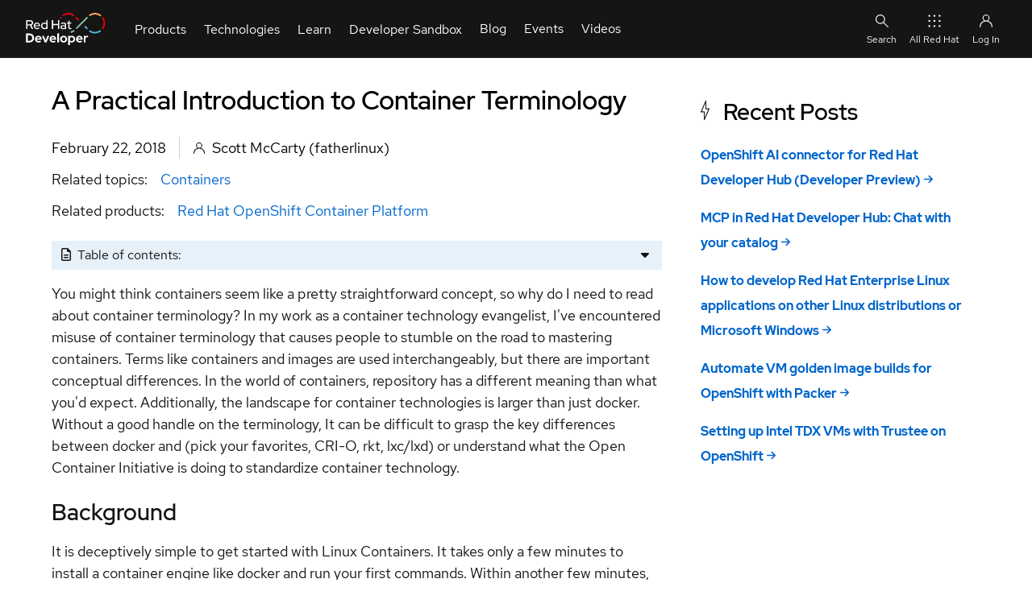

--- FILE ---
content_type: text/html; charset=UTF-8
request_url: https://developers.redhat.com/blog/2018/02/22/container-terminology-practical-introduction?intcmp=701f20000012ngPAAQ
body_size: 42859
content:
<!DOCTYPE html>
<html lang="en" dir="ltr" prefix="content: http://purl.org/rss/1.0/modules/content/  dc: http://purl.org/dc/terms/  foaf: http://xmlns.com/foaf/0.1/  og: http://ogp.me/ns#  rdfs: http://www.w3.org/2000/01/rdf-schema#  schema: http://schema.org/  sioc: http://rdfs.org/sioc/ns#  sioct: http://rdfs.org/sioc/types#  skos: http://www.w3.org/2004/02/skos/core#  xsd: http://www.w3.org/2001/XMLSchema# ">
  <head>
    <title>A Practical Introduction to Container Terminology | Red Hat Developer</title>
                              <!-- TrustArc -->
      <script id="trustarc" type="text/javascript" src="//static.redhat.com/libs/redhat/marketing/latest/trustarc/trustarc.js"></script>
      <!-- End TrustArc -->
    
    <!-- DO NOT REMOVE  "00fef0cf90c42f3e40921fb3370e520a" -->
    <script>

    /**
    * Creates and dispatches an event trigger
    * @param {String} evt - The name of the event
    */
    function sendCustomEvent(evt){
      if(document.createEvent && document.body.dispatchEvent){
        var event = document.createEvent('Event');
        event.initEvent(evt, true, true); //can bubble, and is cancellable
        document.body.dispatchEvent(event);
      } else if(window.CustomEvent && document.body.dispatchEvent) {
        var event = new CustomEvent(evt, {bubbles: true, cancelable: true});
        document.body.dispatchEvent(event);
      }
    }
    </script>

          <script>
  var digitalData = {"page":{"attributes":{"queryParameters":"","taxonomyProduct":["10025"]},"category":{"contentSubType":"","contentType":"","keyPage":false,"keyPageType":"","pageType":"","primaryCategory":"","subCategories":[]},"pageInfo":{"breadCrumbs":[],"cms":"RHD CMS 8","contentID":"247921","destinationURL":"","errorMessage":"","errorType":"","language":"en","pageID":"247921","pageName":"A Practical Introduction to Container Terminology","pageStatus":"published","referringDomain":"","referringURL":"","syndicationIds":[],"sysEnv":"","title":"A Practical Introduction to Container Terminology"},"listing":{"browseFilter":"","query":"","queryMethod":"","refinementType":"","refinementValue":"","resultCount":"","searchType":""}},"user":[{"profile":[{"profileInfo":{"accountID":"","daysSinceLastPurchase":"","daysSinceRegistration":"","eloquaGUID":"POPULATE ELOQUA ID","keyCloakID":"","loggedIn":false,"profileID":"","registered":false,"socialAccountsLinked":[],"subscriptionFrequency":"","subscriptionLevel":"","userAgent":""}}]}],"event":[]};
  ( function( w, d, dd, undefined ) {
    // Check to see if the data object is on the page if not go no further.
    if(!dd) {
      return;
    }

  var bc = window.location.href.replace(/^https?\:\/\/([a-z._-]|[0-9])+(:?[0-9]*)?(\/pr\/[0-9]+\/export)?\//,'').replace(/\/$/,'').split('?')[0].split('#')[0].split(/\//),
    primaryCategory= '',
    subCategories = [],
    pageType = '',
    pageName = '',
    contentType = '',
    contentSubType = '';

  if (bc.length === 1 && bc[0] === "") {
    primaryCategory = "home page";
    pageName = "home page";
    subCategories.push('cms');
    pageType = 'home';
  } else {
    switch(bc[0]) {
      case 'about':
        pageType = bc[0];
        primaryCategory= 'about_us';
        break;
      case 'articles':
        pageType = 'article';
        pageName = bc[bc.length - 1];
        primaryCategory = 'article';
        break;
      case 'events':
        if (bc.length > 1) {
          pageType = 'event';
          primaryCategory = bc[0];
          subCategories = bc.slice(1);
        } else {
          pageType = 'events';
          primaryCategory= 'event-list';
        }
        break;
      case 'products':
        pageType = bc[0];
        if (bc.length > 1) {
          primaryCategory = bc[0];
          subCategories = bc.slice(1);
        } else {
          primaryCategory = 'product-list';
        }
        break;
      case 'topics':
        pageType = "topic";
        if (bc.length >= 2) {
          primaryCategory = bc[0];
          subCategories = [bc[1]];
          pageName = subCategories[0];
          contentType = "topic";
          if (bc[2]) {
            contentSubType = "topic-all"
          } else {
            contentSubType = "topic-landing"
          }
        }
        break;
      case 'learning':
        let path = getLearningPathUrlData(window.location);
        if (path) {
          primaryCategory = path.primaryCategory;
          pageType = primaryCategory;
          subCategories = path.subCategories;
          pageName = path.pageName;
        }
        break;
      default:
        pageType = bc[0];
        primaryCategory = bc[0];
        if (bc.length > 1) {
          subCategories = bc.slice(1);
        }
        break;
    }
  }

  dd.page.attributes.queryParameters = window.location.href.split('?')[1] ? window.location.href.split('?')[1].replace(/=/g,':').split('&') : "";
  dd.page.category.primaryCategory = primaryCategory;
  dd.page.category.subCategories = subCategories;
  dd.page.category.contentType = contentType || "";
  dd.page.category.contentSubType = contentSubType || "";
  dd.page.category.pageType = pageType || "";
  dd.page.pageInfo.destinationURL = window.location.href;
  dd.page.pageInfo.pageName = pageName || bc[0] || "";
  dd.page.pageInfo.language = document.documentElement.lang ? document.documentElement.lang : "";
  dd.page.pageInfo.breadCrumbs = [dd.page.category.primaryCategory, dd.page.category.subCategories[0] || ""];
  dd.page.pageInfo.sysEnv = ( w.innerWidth <= 768 ) ? "tablet" : "desktop";

  var registered = getCookie("rhd_member");
  dd.user[0].profile[0].profileInfo.registered = registered ? true : false;

  if ( d.referrer ) {
    var a = d.createElement( "a" );
    a.href = d.referrer;
    dd.page.pageInfo.referringDomain = a.hostname;
    dd.page.pageInfo.referringURL = a.href;
  }

  var elqGUID = getCookie( "rh_elqCustomerGUID" );
  if ( elqGUID ) {
    dd.user[ 0 ].profile[ 0 ].profileInfo.eloquaGUID = elqGUID;
  }

  var slc = getCookie("rhd-slink-add");
  if(slc){
    sendSocialLinkEvent(slc);
    deleteCookie('rhd-slink-add');
  }

  function getLearningPathUrlData(windowLocation) {
    const { pathname } = new URL(windowLocation);
    const paths = pathname.split('/').filter((el) => el);
    const [rootPath, secondPath, thirdPath, fourthPath] = paths;
    const secondPathParams = secondPath ? secondPath.split(':') : []; // [learn, openshift, foundations-openshift]
    const  fourthPathParams = fourthPath ? fourthPath.split(':') : []; // [resources, build-and-deploy-applications-openshift]

    const [primaryCategory] = secondPathParams;

    const subCategories = [...secondPathParams.slice(1), thirdPath]; // [openshift, founations-openshift, resource]
    const pageName = fourthPathParams[fourthPathParams.length - 1]; // build-and-deploy-applications-openshift

    return {
      primaryCategory,
      subCategories,
      pageName,
    };
  }

  function sendSocialLinkEvent(sprov){
    var ddSocialLinkEvent = {
      eventInfo: {
        eventAction: 'link',
        eventName: 'social account link',
        socialAccount: sprov,
        socialAccountsLinked: dd.user[0].profile[0].profileInfo.socialAccountsLinked,
        timeStamp: new Date(),
        processed: {
          adobeAnalytics: false
        }
      }
    };
    dd.event.push(ddSocialLinkEvent);
    sendCustomEvent('socialLinkEvent', ddSocialLinkEvent);
  }

  function getCookie( name ) {
    var value = "; " + document.cookie;
    var parts = value.split( "; " + name + "=" );
    if ( parts.length == 2 ) {
      return parts.pop().split( ";" ).shift();
    }
  }

  function deleteCookie(name) {
    document.cookie = name + '=;path=/;expires=Thu, 01 Jan 1970 00:00:01 GMT;';
  };
} )( window, document, digitalData );

//Attach event listner for search-complete
window.document.addEventListener("search-complete", function (e) {
  // Check to see if the data object is on the page if not go no further.
  if(!window.digitalData) {
    return;
  }
  if (typeof e.detail.invalid === "undefined") {
    var calcResultCount = e.detail.results.hits
      ? e.detail.results.hits.total
      : e.detail.results.numFound;
    var ddSearchEvent = {
      eventInfo: {
        eventName: "internal search",
        eventAction: "search",
        listing: {
          browseFilter: e.detail.filterStr || "internal search",
          query: e.detail.term,
          queryMethod: "system generated",
          resultCount: calcResultCount,
          resultsShown: e.detail.from,
          searchType:
            window.digitalData.page.category.primaryCategory || "",
          refinement: [],
        },
        timeStamp: new Date(),
        processed: { adobeAnalytics: false },
      },
    };
    window.digitalData.event.push(ddSearchEvent);
    window.digitalData.page.listing = ddSearchEvent.eventInfo.listing;
    window.sendCustomEvent("ajaxSearch");
  }
});
</script>
      <script id="dpal" src="https://www.redhat.com/ma/dpal.js"></script>
    
    <meta charset="utf-8" />
<script id="datalayer-cpx-newsdesk" type="module" data-event="cpx-report" src="/libraries/chapeaux--cpx-newsdesk/newsdesk.js?v=0.9.2"></script>
<script id="datalayer-page-load-started" type="module" data-event="Page Load Started" src="/libraries/chapeaux--cpx-reporter/reporter.js?v=0.14.0" data-emit="cpx-report">
    {
        "analyticsTitle": "A Practical Introduction to Container Terminology",
        "blogAuthor": "",
        "cms": "RHD CMS 10",
        "pageCategory": "blog",
        "contentID": "247921",
        "contentType": "article",
        "dataObject": "digitalData",
        "destinationURL": "https://developers.redhat.com/blog/2018/02/22/container-terminology-practical-introduction",
        "gated": "false",
        "queryParameters": "",
        "severityLevel": "",
        "siteLanguage": "en",
        "siteName": "rhd",
        "pageStatus": "Published",
        "pageSubType": "",
        "subsection": "2018",
        "subsection2": "02",
        "subsection3": "22",
        "pageTitle": "A Practical Introduction to Container Terminology | Red Hat Developer",
        "pageType": "article",
        "taxonomyAudience": [],
        "taxonomyBusinessUnit": [],
        "taxonomyCampaign": [],
        "taxonomyCheatSheetTags": [],
        "taxonomyControlTags": [],
        "taxonomyEventCategories": [],
        "taxonomyLifecycle": [],
        "taxonomyProduct": [
            "10025"
        ],
        "taxonomyProductCategories": [],
        "taxonomyProductLine": [],
        "taxonomyProject": [],
        "taxonomyPromotion": [],
        "taxonomyRegion": [],
        "taxonomyStage": [],
        "taxonomyTopic": [
            "8915"
        ],
        "taxonomyVideoResourceTags": [],
        "productCategory": "",
        "productCertifiedVendor": "",
        "productComponents": "",
        "productPublicationStatus": "",
        "productSBR": "",
        "productTags": "",
        "products": "\u003Ca href=\u0022/taxonomy/term/10025\u0022 hreflang=\u0022en\u0022\u003ERed Hat OpenShift Container Platform\u003C/a\u003E"
    }
</script>
<meta name="description" content="It is deceptively simple to get started with Linux Containers, but how well do you really understand the underlying technology? Could you explain the architectural trade offs of container hosts, images, and application definitions within Kubernetes? This article is intended to help you build that knowledge." />
<link rel="canonical" href="https://developers.redhat.com/blog/2018/02/22/container-terminology-practical-introduction" />
<link rel="image_src" href="https://developers.redhat.com/sites/default/files/styles/share/public/blog/2015/09/containers-for-grown-ups.png?itok=KyKFsdPM" />
<meta name="referrer" content="no-referrer" />
<meta property="og:determiner" content="the" />
<meta property="og:site_name" content="Red Hat Developer" />
<meta property="og:type" content="article" />
<meta property="og:url" content="https://developers.redhat.com/blog/2018/02/22/container-terminology-practical-introduction" />
<meta property="og:title" content="A Practical Introduction to Container Terminology | Red Hat Developer" />
<meta property="og:description" content="It is deceptively simple to get started with Linux Containers, but how well do you really understand the underlying technology? Could you explain the architectural trade offs of container hosts" />
<meta property="og:image" content="https://developers.redhat.com/sites/default/files/styles/share/public/blog/2015/09/containers-for-grown-ups.png?itok=KyKFsdPM" />
<meta property="og:image:secure_url" content="https://developers.redhat.com/sites/default/files/styles/share/public/blog/2015/09/containers-for-grown-ups.png?itok=KyKFsdPM" />
<meta property="og:image:width" content="1200" />
<meta property="og:image:height" content="627" />
<meta property="og:image:alt" content="A Practical Introduction to Docker Container Terminology" />
<meta property="og:updated_time" content="2024-02-22T09:48:11+0000" />
<meta property="og:locale" content="en_US" />
<meta property="article:publisher" content="https://www.facebook.com/RedHatDeveloperProgram" />
<meta property="article:tag" content="Containers" />
<meta property="article:published_time" content="2018-02-22T07:00:28+0000" />
<meta property="article:modified_time" content="2024-02-22T09:48:11+0000" />
<meta name="twitter:card" content="summary_large_image" />
<meta name="twitter:description" content="You might think containers seem like a pretty straightforward concept, so why do I need to read about container terminology? In my work as a container technology evangelist, I&#039;ve encountered misuse of" />
<meta name="twitter:site" content="@rhdevelopers" />
<meta name="twitter:title" content="A Practical Introduction to Container Terminology | Red Hat Developer" />
<meta name="twitter:creator" content="@rhdevelopers" />
<meta name="twitter:image" content="https://developers.redhat.com/sites/default/files/styles/share/public/blog/2015/09/containers-for-grown-ups.png?itok=KyKFsdPM" />
<meta name="twitter:image:alt" content="A Practical Introduction to Docker Container Terminology" />
<meta name="rhd:node-type" content="article" />
<meta name="rhd:taxonomy-product" content="Red Hat OpenShift Container Platform" />
<meta name="rhd:taxonomy-topic" content="Containers" />
<script type="importmap">{"imports":{"@rhds/elements/":"/modules/contrib/red_hat_shared_libs/dist/rhds-elements/modules/"},"scopes":{}}</script>
<meta name="Generator" content="Drupal 10 (https://www.drupal.org)" />
<meta name="MobileOptimized" content="width" />
<meta name="HandheldFriendly" content="true" />
<meta name="viewport" content="width=device-width, initial-scale=1.0" />
<script type="application/ld+json" id="schema-metatag">{
    "@context": "https://schema.org",
    "@graph": [
        {
            "@type": "Article",
            "headline": "A Practical Introduction to Container Terminology",
            "name": "A Practical Introduction to Container Terminology | Red Hat Developer",
            "about": "Containers",
            "description": "You might think containers seem like a pretty straightforward concept, so why do I need to read about container terminology? In my work as a container technology evangelist, I\u0027ve encountered misuse of container terminology that causes people to stumble on the road to mastering containers. Terms like containers and images are used interchangeably, but there are important conceptual differences.",
            "image": {
                "@type": "ImageObject",
                "url": "https://developers.redhat.com/sites/default/files/styles/share/public/blog/2015/09/containers-for-grown-ups.png?itok=KyKFsdPM"
            },
            "datePublished": "2018-02-22T07:00:28+0000",
            "dateModified": "2024-02-22T09:48:11+0000",
            "isAccessibleForFree": "True",
            "author": [
                {
                    "@type": "Person",
                    "name": "Scott McCarty (fatherlinux)"
                }
            ],
            "mainEntityOfPage": "https://developers.redhat.com/blog/2018/02/22/container-terminology-practical-introduction"
        },
        {
            "@type": "ImageObject",
            "url": "https://developers.redhat.com/themes/custom/rhdp_fe/images/metatags/2023_Global_Shared_image__A.png",
            "height": "630",
            "width": "1200"
        },
        {
            "@type": "Organization",
            "@id": "https://developers.redhat.com/#organization",
            "name": "Red Hat",
            "sameAs": [
                "https://www.facebook.com/RedHatDeveloperProgram/",
                "https://twitter.com/rhdevelopers"
            ],
            "url": "https://developers.redhat.com/",
            "image": {
                "@type": "ImageObject",
                "url": "https://developers.redhat.com/themes/custom/rhdp_fe/logo.svg"
            },
            "logo": {
                "@type": "ImageObject",
                "representativeOfPage": "False",
                "url": "https://developers.redhat.com/themes/custom/rhdp_fe/logo.svg",
                "width": "540",
                "height": "174"
            },
            "address": {
                "@type": "PostalAddress",
                "streetAddress": "100 East Davie Street",
                "addressLocality": "Raleigh",
                "addressRegion": "North Carolina",
                "postalCode": "27601",
                "addressCountry": "USA"
            }
        },
        {
            "@type": "Person",
            "url": "https://developers.redhat.com/"
        },
        {
            "@type": "WebPage",
            "@id": "https://developers.redhat.com/blog/2018/02/22/container-terminology-practical-introduction#webpage",
            "description": "You might think containers seem like a pretty straightforward concept, so why do I need to read about container terminology? In my work as a container technology evangelist, I\u0027ve encountered misuse of container terminology that causes people to stumble on the road to mastering containers. Terms like containers and images are used interchangeably, but there are important conceptual differences.",
            "publisher": {
                "@type": "Organization",
                "@id": "https://developers.redhat.com/#organization"
            },
            "isAccessibleForFree": "True",
            "inLanguage": "en-US"
        },
        {
            "@type": "WebSite",
            "@id": "https://developers.redhat.com/#website",
            "name": "Red Hat Developer",
            "url": "https://developers.redhat.com/",
            "potentialAction": {
                "@type": "SearchAction",
                "target": {
                    "@type": "EntryPoint",
                    "urlTemplate": "https://developers.redhat.com/search?t={search_term_string}",
                    "inLanguage": "en-US"
                },
                "query": "https://developers.redhat.com/search?t={search_term_string}",
                "query-input": "required name=search_term_string"
            },
            "publisher": {
                "@type": "Organization",
                "@id": "https://developers.redhat.com/#organization"
            },
            "inLanguage": "en-US"
        }
    ]
}</script>
<link rel="icon" href="/themes/custom/rhdp_fe/favicons/favicon.ico" type="image/vnd.microsoft.icon" />

    <link rel="apple-touch-icon" sizes="180x180" href="/themes/custom/rhdp_fe/favicons/apple-touch-icon-180x180.png">
    <link rel="apple-touch-icon" sizes="152x152" href="/themes/custom/rhdp_fe/favicons/apple-touch-icon-152x152.png">
    <link rel="apple-touch-icon" sizes="120x120" href="/themes/custom/rhdp_fe/favicons/apple-touch-icon-120x120.png">
    <link rel="apple-touch-icon" sizes="76x76" href="/themes/custom/rhdp_fe/favicons/apple-touch-icon-76x76.png">
    <link rel="apple-touch-icon" sizes="57x57" href="/themes/custom/rhdp_fe/favicons/apple-touch-icon-57x57.png">

    <link rel="icon" type="image/png" sizes="32x32" href="/themes/custom/rhdp_fe/favicons/favicon-32x32.png">
    <link rel="icon" type="image/png" sizes="16x16" href="/themes/custom/rhdp_fe/favicons/favicon-16x16.png">

    <link rel="manifest" href="/themes/custom/rhdp_fe/favicons/site.webmanifest">
    <link rel="mask-icon" href="/themes/custom/rhdp_fe/favicons/safari-pinned-tab.svg" color="#000">
    <meta name="msapplication-TileColor" content="#000">
    <meta name="msapplication-config" content="/themes/custom/rhdp_fe/favicons/browserconfig.xml">
    <meta name="theme-color" content="#ffffff">

    <link rel="stylesheet" media="all" href="/sites/default/files/css/css_gFSgGiea4U0VnJrISeJcXsJrOjjO_aSJU-UQnRaF_0c.css?delta=0&amp;language=en&amp;theme=rhdp_fe&amp;include=[base64]" />
<link rel="stylesheet" media="all" href="/sites/default/files/css/css_Toy1m5_i8OogVuuP-i79b8RhUZJHS8OjEN706KGYJZ8.css?delta=1&amp;language=en&amp;theme=rhdp_fe&amp;include=[base64]" />
<link rel="stylesheet" media="all" href="https://cdnjs.cloudflare.com/ajax/libs/font-awesome/6.4.0/css/all.min.css" />
<link rel="stylesheet" media="all" href="/sites/default/files/css/css_QMf1pS5WUqGdGNSGprUUoMSlhLNQxGSUo8Bwjv9TV0o.css?delta=3&amp;language=en&amp;theme=rhdp_fe&amp;include=[base64]" />


    <script src="/libraries/chapeaux--cpx-cookie/cpx-cookie.js?v=0.11.0" type="module"></script>
<script src="/libraries/chapeaux--cpx-reporter/cpx-reporter.js?v=0.14.0" type="module"></script>
<script src="/libraries/chapeaux--cpx-user/cpx-user.js?v=0.9.1" type="module"></script>

    <noscript>
      <style>body[unresolved][unresolved]{opacity:1;}</style>
    </noscript>
  </head>
  <body class="path-node page-node-type-article page-blog-2018-02-22-container-terminology-practical-introduction" id="rhd-page-body" unresolved style="opacity:1">
        <a href="#main-content" class="visually-hidden focusable skip-link">
      Skip to main content
    </a>
    
      <div class="dialog-off-canvas-main-canvas" data-off-canvas-main-canvas>
    <div id="rlc">
  <div>
    
      <div class="rhd-universal-header">
    
  <pfe-navigation data-analytics-region="mega menu" id="pfe-navigation" role="banner"> 
    <nav data-analytics-region="main nav" role="navigation" aria-label="Main Navigation"  id="block-redhatuniversalnavigation" data-block-plugin-id="system_menu_block:red-hat-universal-navigation" class="pfe-navigation">
      <div class="pfe-navigation__logo-wrapper" id="pfe-navigation__logo-wrapper">
        <a href="/" class="pfe-navigation__logo-link" data-analytics-text="Logo" data-analytics-category="Logo" data-analytics-level="1">
          <img class="pfe-navigation__logo-image" src="/themes/custom/rhdp_fe/images/branding/2023_RHDLogo_reverse.svg" alt="Redhat Developers  Logo"/>
        </a>
      </div>
                    

          
            
            
            
            
            
            
            
            
            
                                  
            
            
            
            
            
            
            
            
            
            
            
            
                  
                              <ul class="pfe-navigation__menu" id="pfe-navigation__menu">
                    <style scope="pfe-navigation">
  .view_mode_link_group h3 a, .view_mode_column_with_title_outer h3 a {
    color: #06c;
    text-decoration: none;
    font-weight: bold;
  }
  .view_mode_link_group h3 a:hover, .view_mode_column_with_title_outer h3 a:hover {
    text-decoration: underline;
  }

  .desktop-col-span-2,
  .desktop-col-span-3,
  .desktop-col-span-4 {
    display: flex;
    flex-wrap: wrap;
    align-items: flex-start;
    gap: 16px;
  }

  .desktop-col-span-2>div,
  .desktop-col-span-3>div,
  .desktop-col-span-4>div {
    flex: 1 1 auto;
    width: 160px;
  }

  .column_with_right_border {
    border-right: 1px solid var(--pfe-theme--color--ui--border--lighter, #d2d2d2);
  }

  li.view_mode_feature {
    display: grid;
    align-items: start;
    grid-template-columns: auto;
    grid-template-rows: auto auto;
    grid-template-areas: "title"
                         "feat";

  }

  li.view_mode_feature[data-feature-image-url] {
    display: grid;
    align-items: center;
    grid-template-columns: 64px auto;
    grid-template-rows: auto auto;
    grid-template-areas: "icon title"
  }

  li.view_mode_feature[data-feature-text][data-feature-image-url] {
    display: grid;
    align-items: start;
    grid-template-columns: 64px auto;
    grid-template-rows: auto auto;
    grid-template-areas: "icon title"
                         "icon feat";
  }

  li.view_mode_feature a {
    grid-area: title;
  }

  li.view_mode_feature .field--name-field-link-image {
    grid-area: icon;
  }

  li.view_mode_feature .field--name-field-link-image > div {
    padding-right: 12px;
    display: grid;
  }

  li.view_mode_feature[data-feature-text][data-feature-image-url] .field--name-field-link-image > div {
    display: block;
  }

  li.view_mode_feature .field--name-field-link-image img {
    width: 100%;
    height: auto;
    object-fit: contain;
    object-position: top left;
  }

  li.view_mode_feature div.field--name-field-feature-text {
    grid-area: feat;
  }

  li.view_mode_feature_callout {
    display: grid;
    grid-template-columns: auto;
    grid-template-rows: auto auto;
    grid-template-areas: "title"
                         "feat";
  }

  li.view_mode_feature_callout[data-feature-image-url] {
    display: grid;
    grid-template-columns: auto;
    grid-template-rows: auto auto auto;
    grid-template-areas: "image"
                         "title"
                         "feat";
  }

  li.view_mode_feature_callout h3 {
    grid-area: title;
    color: #fff;
    margin-top: 1rem !important;
  }

  li.view_mode_feature_callout img {
    grid-area: image;
    max-width: 100%;
    height: auto;
    object-fit: contain;
    object-position: top left;
  }

  li.view_mode_feature_callout div.field--name-field-feature-text {
    grid-area: feat;
  }

  .column-feature {
    background-repeat: no-repeat;
    background-position: center;
    background-size: cover;
    background-color: #000;
    margin: -32px -16px -32px -16px;
    padding: 32px 16px;
    color: #fff;
  }

  .column-feature-light {
    background-repeat: no-repeat;
    background-position: center;
    background-size: cover;
    margin: -32px -16px -32px -16px;
    padding: 32px 16px;
  }

  .column-feature-light li.view_mode_feature_callout h3 {
    color: var(--pfe-navigation__dropdown--Color,#151515);;
  }

  @media only screen and (max-width: 767px) {
    li.view_mode_feature_callout img {
      display: none;
    }

    .desktop-col-span-2,
    .desktop-col-span-3,
    .desktop-col-span-4 {
      -ms-flex-direction: column;
      flex-direction: column;
    }

    .desktop-col-span-2>div,
    .desktop-col-span-3>div,
    .desktop-col-span-4>div {
      max-width: 100%;
    }

    .column_with_right_border {
      border-right: none;
      border-bottom: 1px solid var(--pfe-theme--color--ui--border--lighter, #d2d2d2);
    }
  }
</style>
              
                          
                  <li class="pfe-navigation__menu-item view_mode_has_columns">
                                            <span class="pfe-navigation__menu-link view_mode_has_columns" data-analytics-level="1" data-analytics-text="Products" data-analytics-category="Products">Products</span>
                                                                                <div  class="pfe-navigation__dropdown view_mode_has_columns" style="">
                          

          
          
            
            
            
            
            
            
            
            
            
            
            
            
            
            
            
            
            
                                  
            
            
            
            
                  
                                            
                          
                                                    <div  class="view_mode_column_with_title_outer" style="">
                    <h3>
                          <span class="view_mode_column_with_title" data-analytics-level="2" data-analytics-text="Platforms" data-analytics-category="Products|Platforms">Platforms</span>
                      </h3>
                          

          
          
            
            
            
            
            
            
            
            
            
            
            
            
            
            
            
            
            
            
            
            
            
            
                  
                                        <ul>
                        
                          
                  <li data-feature-image-url="has-image" class="view_mode_feature">
                                            <a href="/products/rhel/overview" class="view_mode_feature" data-analytics-level="2" data-analytics-text="Red Hat Enterprise Linux" data-analytics-category="Products|Platforms" data-drupal-link-system-path="node/285180">Red Hat Enterprise Linux</a>
                                                      

          
  <div class="field field--name-field-link-image field--type-image field--label-hidden field__items">
        <div class="field__item">  <img loading="lazy" src="/sites/default/files/2023-10/RHEL-2.png" width="100" height="100" alt="Red Hat Enterprise Linux Icon" title="Red Hat Enterprise Linux" typeof="foaf:Image" />

</div>
  </div>
    


                                  </li>
                                    
            
            
            
            
            
            
            
            
            
            
            
            
            
            
            
            
            
            
            
            
            
            
                  
            
                          
                  <li data-feature-image-url="has-image" class="view_mode_feature">
                                            <a href="https://developers.redhat.com/products/red-hat-ai" class="view_mode_feature" data-analytics-level="2" data-analytics-text="Red Hat AI" data-analytics-category="Products|Platforms">Red Hat AI</a>
                                                      

          
  <div class="field field--name-field-link-image field--type-image field--label-hidden field__items">
        <div class="field__item">  <img loading="lazy" src="/sites/default/files/2025-08/red-hat-ai.png" width="100" height="100" alt="Red Hat AI" title="Red Hat AI" typeof="foaf:Image" />

</div>
  </div>
    


                                  </li>
                                    
            
            
            
            
            
            
            
            
            
            
            
            
            
            
            
            
            
            
            
            
            
            
                  
            
                          
                  <li data-feature-image-url="has-image" class="view_mode_feature">
                                            <a href="/products/openshift/overview" class="view_mode_feature" data-analytics-level="2" data-analytics-text="Red Hat OpenShift" data-analytics-category="Products|Platforms" data-drupal-link-system-path="node/285886">Red Hat OpenShift</a>
                                                      

          
  <div class="field field--name-field-link-image field--type-image field--label-hidden field__items">
        <div class="field__item">  <img loading="lazy" src="/sites/default/files/Red%20Hat%20OS%402x.png" width="201" height="201" alt="Openshift icon" title="Openshift icon" typeof="foaf:Image" />

</div>
  </div>
    


                                  </li>
                                    
            
            
            
            
            
            
            
            
            
            
            
            
            
            
            
            
            
            
            
            
            
            
                  
            
                          
                  <li data-feature-image-url="has-image" class="view_mode_feature">
                                            <a href="/products/ansible/overview" class="view_mode_feature" data-analytics-level="2" data-analytics-text="Red Hat Ansible Automation Platform" data-analytics-category="Products|Platforms" data-drupal-link-system-path="node/285114">Red Hat Ansible Automation Platform</a>
                                                      

          
  <div class="field field--name-field-link-image field--type-image field--label-hidden field__items">
        <div class="field__item">  <img loading="lazy" src="/sites/default/files/ICO%20-%20Ansible%20Platform%20Learning%20Resources.png" width="150" height="150" alt="Ansible icon" title="Ansible icon" typeof="foaf:Image" />

</div>
  </div>
    


                                  </li>
                                    
            
            
            
            
            
            
            
            
            
            
            
            
            
            
            
            
            
            
            
            
            
            
                  
            
                          
                  <li class="view_mode_vanilla_call_to_action">
                                            <pfe-cta>
              <a href="/products" data-analytics-linkType="cta" data-analytics-level="2" data-analytics-text="See all Red Hat products" data-analytics-category="Products|Platforms" data-drupal-link-system-path="node/285498">See all Red Hat products</a>
            </pfe-cta>
                                          

          
    


                                  </li>
                                  </ul>
                        


    


                        </div>
                                                  
            
            
            
            
            
            
            
            
            
            
            
            
            
            
            
            
            
                                  
            
            
            
            
                  
            
                          
                                                    <div  class="view_mode_column_with_title_outer" style="">
                    <h3>
                          <span class="view_mode_column_with_title" data-analytics-level="2" data-analytics-text="Featured" data-analytics-category="Products|Featured">Featured</span>
                      </h3>
                          

          
          
            
            
            
            
            
            
            
            
            
            
            
            
            
            
            
            
            
            
            
            
            
            
                  
                                        <ul>
                        
                          
                  <li class="view_mode_default">
                                            <a href="/products/openjdk/overview" class="view_mode_default" data-analytics-level="2" data-analytics-text="Red Hat build of OpenJDK" data-analytics-category="Products|Featured" data-drupal-link-system-path="node/285574">Red Hat build of OpenJDK</a>
                                                      

          
    


                                  </li>
                                    
            
            
            
            
            
            
            
            
            
            
            
            
            
            
            
            
            
            
            
            
            
            
                  
            
                          
                  <li class="view_mode_default">
                                            <a href="/products/developer-hub/overview" class="view_mode_default" data-analytics-level="2" data-analytics-text="Red Hat Developer Hub" data-analytics-category="Products|Featured" data-drupal-link-system-path="products/developer-hub/overview">Red Hat Developer Hub</a>
                                                      

          
    


                                  </li>
                                    
            
            
            
            
            
            
            
            
            
            
            
            
            
            
            
            
            
            
            
            
            
            
                  
            
                          
                  <li class="view_mode_default">
                                            <a href="/products/eap/overview" class="view_mode_default" data-analytics-level="2" data-analytics-text="Red Hat JBoss Enterprise Application Platform" data-analytics-category="Products|Featured" data-drupal-link-system-path="node/285907">Red Hat JBoss Enterprise Application Platform</a>
                                                      

          
    


                                  </li>
                                    
            
            
            
            
            
            
            
            
            
            
            
            
            
            
            
            
            
            
            
            
            
            
                  
            
                          
                  <li class="view_mode_default">
                                            <a href="/products/openshift-dev-spaces/overview" class="view_mode_default" data-analytics-level="2" data-analytics-text="Red Hat OpenShift Dev Spaces" data-analytics-category="Products|Featured" data-drupal-link-system-path="node/286033">Red Hat OpenShift Dev Spaces</a>
                                                      

          
    


                                  </li>
                                    
            
            
            
            
            
            
            
            
            
            
            
            
            
            
            
            
            
            
            
            
            
            
                  
            
                          
                  <li class="view_mode_default">
                                            <a href="/products/openshift-local/overview" class="view_mode_default" data-analytics-level="2" data-analytics-text="Red Hat OpenShift Local" data-analytics-category="Products|Featured" data-drupal-link-system-path="node/285531">Red Hat OpenShift Local</a>
                                                      

          
    


                                  </li>
                                  </ul>
                        


    


                        </div>
                                                  
            
            
            
            
            
            
            
            
            
            
            
            
            
            
            
            
            
            
            
            
            
                                     
                                  
                  
            
                          
                                                    <div  class="column-feature-light" style="background-image: url(&quot;&quot;);">
                          

          
          
            
            
            
            
            
            
            
            
            
            
            
            
            
            
            
            
            
            
            
            
            
            
                  
                                        <ul>
                        
                          
                  <li data-feature-text="has-text" class="view_mode_feature_callout">
                                <h3>Red Hat Developer Sandbox</h3>
                                
  <div class="field field--name-field-feature-text field--type-string-long field--label-hidden field__items">
        <div class="field__item">Try Red Hat products and technologies without setup or configuration fees for 30 days with this shared Red Hat OpenShift and Kubernetes cluster.</div>
  </div>
                                  </li>
                                    
            
            
            
            
            
            
            
            
            
            
            
            
            
            
            
            
            
            
            
            
            
            
                  
            
                          
                  <li class="view_mode_vanilla_call_to_action">
                                            <pfe-cta>
              <a href="/developer-sandbox" data-analytics-linkType="cta" data-analytics-level="2" data-analytics-text="Try at no cost" data-analytics-category="Products|Red Hat Developer Sandbox" data-drupal-link-system-path="node/267151">Try at no cost</a>
            </pfe-cta>
                                          

          
    


                                  </li>
                                  </ul>
                        


    


                        </div>
                                                        


    


                        </div>
                          </li>
                                    
            
            
            
            
            
            
            
            
            
                                  
            
            
            
            
            
            
            
            
            
            
            
            
                  
            
                          
                  <li class="pfe-navigation__menu-item view_mode_has_columns">
                                            <span class="pfe-navigation__menu-link view_mode_has_columns" data-analytics-level="1" data-analytics-text="Technologies" data-analytics-category="Technologies">Technologies</span>
                                                                                <div  class="pfe-navigation__dropdown view_mode_has_columns" style="">
                          

          
          
            
            
            
            
            
            
            
            
            
            
            
            
            
            
            
            
            
                                  
            
            
            
            
                  
                                            
                          
                                                    <div  class="view_mode_column_with_title_outer" style="">
                    <h3>
                          <span class="view_mode_column_with_title" data-analytics-level="2" data-analytics-text="Featured" data-analytics-category="Technologies|Featured">Featured</span>
                      </h3>
                          

          
          
            
            
            
            
            
            
            
            
            
            
            
            
            
            
            
            
            
            
            
            
            
            
                  
                                        <ul>
                        
                          
                  <li data-feature-image-url="has-image" class="view_mode_feature">
                                            <a href="https://developers.redhat.com/topics/ai-ml" class="view_mode_feature" data-analytics-level="2" data-analytics-text="AI/ML" data-analytics-category="Technologies|Featured">AI/ML</a>
                                                      

          
  <div class="field field--name-field-link-image field--type-image field--label-hidden field__items">
        <div class="field__item">  <img loading="lazy" src="/sites/default/files/2024-05/ai-ml_featured.png" width="150" height="150" alt="AI/ML Icon" title="AI/ML Icon" typeof="foaf:Image" />

</div>
  </div>
    


                                  </li>
                                    
            
            
            
            
            
            
            
            
            
            
            
            
            
            
            
            
            
            
            
            
            
            
                  
            
                          
                  <li data-feature-image-url="has-image" class="view_mode_feature">
                                            <a href="/topics/linux" class="view_mode_feature" data-analytics-level="2" data-analytics-text="Linux" data-analytics-category="Technologies|Featured" data-drupal-link-system-path="node/204685">Linux</a>
                                                      

          
  <div class="field field--name-field-link-image field--type-image field--label-hidden field__items">
        <div class="field__item">  <img loading="lazy" src="/sites/default/files/Red%20Hat%20OS%20Platform%402x.png" width="201" height="201" alt="Linux Icon" title="Linux Icon" typeof="foaf:Image" />

</div>
  </div>
    


                                  </li>
                                    
            
            
            
            
            
            
            
            
            
            
            
            
            
            
            
            
            
            
            
            
            
            
                  
            
                          
                  <li data-feature-image-url="has-image" class="view_mode_feature">
                                            <a href="https://developers.redhat.com/topics/kubernetes" class="view_mode_feature" data-analytics-level="2" data-analytics-text="Kubernetes" data-analytics-category="Technologies|Featured">Kubernetes</a>
                                                      
  <div class="field field--name-field-link-image field--type-image field--label-hidden field__items">
        <div class="field__item">  <img loading="lazy" src="/sites/default/files/Cloud-native%20app%20server%20on%20OpenShift.png" width="363" height="365" alt="Cloud icon" title="Cloud icon" typeof="foaf:Image" />

</div>
  </div>
                                  </li>
                                    
            
            
            
            
            
            
            
            
            
            
            
            
            
            
            
            
            
            
            
            
            
            
                  
            
                          
                  <li data-feature-image-url="has-image" class="view_mode_feature">
                                            <a href="/topics/automation" class="view_mode_feature" data-analytics-level="2" data-analytics-text="Automation" data-analytics-category="Technologies|Featured" data-drupal-link-system-path="node/268611">Automation</a>
                                                      

          
  <div class="field field--name-field-link-image field--type-image field--label-hidden field__items">
        <div class="field__item">  <img loading="lazy" src="/sites/default/files/2023-10/Automation-2.png" width="100" height="100" alt="Automation Icon showing arrows moving in a circle around a gear" title="Automation" typeof="foaf:Image" />

</div>
  </div>
    


                                  </li>
                                    
            
            
            
            
            
            
            
            
            
            
            
            
            
            
            
            
            
            
            
            
            
            
                  
            
                          
                  <li class="view_mode_vanilla_call_to_action">
                                            <pfe-cta>
              <a href="/topics" data-analytics-linkType="cta" data-analytics-level="2" data-analytics-text="See all technologies" data-analytics-category="Technologies|Featured" data-drupal-link-system-path="node/285467">See all technologies</a>
            </pfe-cta>
                                          
                                  </li>
                                  </ul>
                        


    


                        </div>
                                                  
            
            
            
            
            
            
            
            
            
            
            
            
            
            
            
                                  
            
            
            
            
            
            
                  
            
                          
                                                    <div  class="desktop-col-span-3" style="">
                          

          
          
            
            
            
            
            
            
            
            
            
            
            
            
            
                          
            
            
            
            
            
            
            
            
                  
                                            
                          
                                                    <div  style="">
                          

          
          
            
            
            
            
            
            
            
            
            
            
            
            
            
            
            
            
            
            
            
            
            
            
                  
                                        <ul>
                        
                          
                  <li class="view_mode_link_group">
                                            <h3>
            <span class="view_mode_link_group" data-analytics-level="2" data-analytics-text="Programming languages &amp; frameworks" data-analytics-category="Technologies|Technologies Center Column|Column 1|Programming languages &amp; frameworks">Programming languages &amp; frameworks</span>
            </h3>
                                          

          
          
            
            
            
            
            
            
            
            
            
            
            
            
            
            
            
            
            
            
            
            
            
            
                  
                                        <ul>
                        
                          
                  <li class="view_mode_default">
                                            <a href="/java" class="view_mode_default" data-analytics-level="2" data-analytics-text="Java" data-analytics-category="Technologies|Technologies Center Column|Column 1|Programming languages &amp; frameworks">Java</a>
                                                      

          
    


                                  </li>
                                    
            
            
            
            
            
            
            
            
            
            
            
            
            
            
            
            
            
            
            
            
            
            
                  
            
                          
                  <li class="view_mode_default">
                                            <a href="/topics/python" class="view_mode_default" data-analytics-level="2" data-analytics-text="Python" data-analytics-category="Technologies|Technologies Center Column|Column 1|Programming languages &amp; frameworks" data-drupal-link-system-path="node/265291">Python</a>
                                                      

          
    


                                  </li>
                                    
            
            
            
            
            
            
            
            
            
            
            
            
            
            
            
            
            
            
            
            
            
            
                  
            
                          
                  <li class="view_mode_default">
                                            <a href="/topics/javascript" class="view_mode_default" data-analytics-level="2" data-analytics-text="JavaScript" data-analytics-category="Technologies|Technologies Center Column|Column 1|Programming languages &amp; frameworks">JavaScript</a>
                                                      

          
    


                                  </li>
                                  </ul>
                        


    


                                  </li>
                                    
            
            
            
            
            
            
            
            
            
            
            
            
            
            
            
            
            
            
            
            
            
            
                  
            
                          
                  <li class="view_mode_link_group">
                                            <h3>
            <span class="view_mode_link_group" data-analytics-level="2" data-analytics-text="System design &amp; architecture" data-analytics-category="Technologies|Technologies Center Column|Column 1|System design &amp; architecture">System design &amp; architecture</span>
            </h3>
                                          

          
          
            
            
            
            
            
            
            
            
            
            
            
            
            
            
            
            
            
            
            
            
            
            
                  
                                        <ul>
                        
                          
                  <li class="view_mode_default">
                                            <a href="/topics/red-hat-architecture-and-design-patterns" class="view_mode_default" data-analytics-level="2" data-analytics-text="Red Hat architecture and design patterns" data-analytics-category="Technologies|Technologies Center Column|Column 1|System design &amp; architecture" data-drupal-link-system-path="node/283560">Red Hat architecture and design patterns</a>
                                                      
                                  </li>
                                    
            
            
            
            
            
            
            
            
            
            
            
            
            
            
            
            
            
            
            
            
            
            
                  
            
                          
                  <li class="view_mode_default">
                                            <a href="/topics/microservices" class="view_mode_default" data-analytics-level="2" data-analytics-text="Microservices" data-analytics-category="Technologies|Technologies Center Column|Column 1|System design &amp; architecture" data-drupal-link-system-path="node/284367">Microservices</a>
                                                      

          
    


                                  </li>
                                    
            
            
            
            
            
            
            
            
            
            
            
            
            
            
            
            
            
            
            
            
            
            
                  
            
                          
                  <li class="view_mode_default">
                                            <a href="/topics/event-driven" class="view_mode_default" data-analytics-level="2" data-analytics-text="Event-Driven Architecture" data-analytics-category="Technologies|Technologies Center Column|Column 1|System design &amp; architecture" data-drupal-link-system-path="node/211965">Event-Driven Architecture</a>
                                                      

          
    


                                  </li>
                                    
            
            
            
            
            
            
            
            
            
            
            
            
            
            
            
            
            
            
            
            
            
            
                  
            
                          
                  <li class="view_mode_default">
                                            <a href="https://developers.redhat.com/topics/databases" class="view_mode_default" data-analytics-level="2" data-analytics-text="Databases" data-analytics-category="Technologies|Technologies Center Column|Column 1|System design &amp; architecture">Databases</a>
                                                      
                                  </li>
                                  </ul>
                        


    


                                  </li>
                                  </ul>
                        


    


                        </div>
                                                  
            
            
            
            
            
            
            
            
            
            
            
            
            
                          
            
            
            
            
            
            
            
            
                  
            
                          
                                                    <div  style="">
                          

          
          
            
            
            
            
            
            
            
            
            
            
            
            
            
            
            
            
            
            
            
            
            
            
                  
                                        <ul>
                        
                          
                  <li class="view_mode_link_group">
                                            <h3>
            <span class="view_mode_link_group" data-analytics-level="2" data-analytics-text="Developer experience" data-analytics-category="Technologies|Technologies Center Column|Column 2|Developer experience">Developer experience</span>
            </h3>
                                          

          
          
            
            
            
            
            
            
            
            
            
            
            
            
            
            
            
            
            
            
            
            
            
            
                  
                                        <ul>
                        
                          
                  <li class="view_mode_default">
                                            <a href="https://developers.redhat.com/topics/developer-productivity" class="view_mode_default" data-analytics-level="2" data-analytics-text="Productivity" data-analytics-category="Technologies|Technologies Center Column|Column 2|Developer experience">Productivity</a>
                                                      

          
    


                                  </li>
                                    
            
            
            
            
            
            
            
            
            
            
            
            
            
            
            
            
            
            
            
            
            
            
                  
            
                          
                  <li class="view_mode_default">
                                            <a href="https://developers.redhat.com/topics/developer-tools" class="view_mode_default" data-analytics-level="2" data-analytics-text="Tools" data-analytics-category="Technologies|Technologies Center Column|Column 2|Developer experience">Tools</a>
                                                      

          
    


                                  </li>
                                    
            
            
            
            
            
            
            
            
            
            
            
            
            
            
            
            
            
            
            
            
            
            
                  
            
                          
                  <li class="view_mode_default">
                                            <a href="/topics/gitops" class="view_mode_default" data-analytics-level="2" data-analytics-text="GitOps" data-analytics-category="Technologies|Technologies Center Column|Column 2|Developer experience" data-drupal-link-system-path="node/226411">GitOps</a>
                                                      

          
    


                                  </li>
                                  </ul>
                        


    


                                  </li>
                                    
            
            
            
            
            
            
            
            
            
            
            
            
            
            
            
            
            
            
            
            
            
            
                  
            
                          
                  <li class="view_mode_link_group">
                                            <h3>
            <span class="view_mode_link_group" data-analytics-level="2" data-analytics-text="Automated data processing" data-analytics-category="Technologies|Technologies Center Column|Column 2|Automated data processing">Automated data processing</span>
            </h3>
                                          

          
          
            
            
            
            
            
            
            
            
            
            
            
            
            
            
            
            
            
            
            
            
            
            
                  
                                        <ul>
                        
                          
                  <li class="view_mode_default">
                                            <a href="https://developers.redhat.com/aiml" class="view_mode_default" data-analytics-level="2" data-analytics-text="AI/ML" data-analytics-category="Technologies|Technologies Center Column|Column 2|Automated data processing">AI/ML</a>
                                                      

          
    


                                  </li>
                                    
            
            
            
            
            
            
            
            
            
            
            
            
            
            
            
            
            
            
            
            
            
            
                  
            
                          
                  <li class="view_mode_default">
                                            <a href="/topics/data-science" class="view_mode_default" data-analytics-level="2" data-analytics-text="Data science" data-analytics-category="Technologies|Technologies Center Column|Column 2|Automated data processing" data-drupal-link-system-path="node/265181">Data science</a>
                                                      

          
    


                                  </li>
                                    
            
            
            
            
            
            
            
            
            
            
            
            
            
            
            
            
            
            
            
            
            
            
                  
            
                          
                  <li class="view_mode_default">
                                            <a href="/topics/kafka-kubernetes" class="view_mode_default" data-analytics-level="2" data-analytics-text="Apache Kafka on Kubernetes" data-analytics-category="Technologies|Technologies Center Column|Column 2|Automated data processing" data-drupal-link-system-path="node/221755">Apache Kafka on Kubernetes</a>
                                                      
                                  </li>
                                  </ul>
                        


    


                                  </li>
                                  </ul>
                        


    


                        </div>
                                                  
            
            
            
            
            
            
            
            
            
            
            
            
            
                          
            
            
            
            
            
            
            
            
                  
            
                          
                                                    <div  style="">
                          

          
          
            
            
            
            
            
            
            
            
            
            
            
            
            
            
            
            
            
            
            
            
            
            
                  
                                        <ul>
                        
                          
                  <li class="view_mode_link_group">
                                            <h3>
            <span class="view_mode_link_group" data-analytics-level="2" data-analytics-text="Platform engineering" data-analytics-category="Technologies|Technologies Center Column|Column 3|Platform engineering">Platform engineering</span>
            </h3>
                                          

          
          
            
            
            
            
            
            
            
            
            
            
            
            
            
            
            
            
            
            
            
            
            
            
                  
                                        <ul>
                        
                          
                  <li class="view_mode_default">
                                            <a href="/topics/devops" class="view_mode_default" data-analytics-level="2" data-analytics-text="DevOps" data-analytics-category="Technologies|Technologies Center Column|Column 3|Platform engineering" data-drupal-link-system-path="node/204635">DevOps</a>
                                                      

          
    


                                  </li>
                                    
            
            
            
            
            
            
            
            
            
            
            
            
            
            
            
            
            
            
            
            
            
            
                  
            
                          
                  <li class="view_mode_default">
                                            <a href="/topics/devsecops" class="view_mode_default" data-analytics-level="2" data-analytics-text="DevSecOps" data-analytics-category="Technologies|Technologies Center Column|Column 3|Platform engineering" data-drupal-link-system-path="node/268031">DevSecOps</a>
                                                      

          
    


                                  </li>
                                    
            
            
            
            
            
            
            
            
            
            
            
            
            
            
            
            
            
            
            
            
            
            
                  
            
                          
                  <li class="view_mode_default">
                                            <a href="/topics/ansible-automation-applications-and-services" class="view_mode_default" data-analytics-level="2" data-analytics-text="Red Hat Ansible Automation Platform for applications and services" data-analytics-category="Technologies|Technologies Center Column|Column 3|Platform engineering" data-drupal-link-system-path="node/283734">Red Hat Ansible Automation Platform for applications and services</a>
                                                      

          
    


                                  </li>
                                  </ul>
                        


    


                                  </li>
                                    
            
            
            
            
            
            
            
            
            
            
            
            
            
            
            
            
            
            
            
            
            
            
                  
            
                          
                  <li class="view_mode_link_group">
                                            <h3>
            <span class="view_mode_link_group" data-analytics-level="2" data-analytics-text="Secure development &amp; architectures" data-analytics-category="Technologies|Technologies Center Column|Column 3|Secure development &amp; architectures">Secure development &amp; architectures</span>
            </h3>
                                          

          
          
            
            
            
            
            
            
            
            
            
            
            
            
            
            
            
            
            
            
            
            
            
            
                  
                                        <ul>
                        
                          
                  <li class="view_mode_default">
                                            <a href="/topics/security" class="view_mode_default" data-analytics-level="2" data-analytics-text="Security" data-analytics-category="Technologies|Technologies Center Column|Column 3|Secure development &amp; architectures" data-drupal-link-system-path="node/206685">Security</a>
                                                      

          
    


                                  </li>
                                    
            
            
            
            
            
            
            
            
            
            
            
            
            
            
            
            
            
            
            
            
            
            
                  
            
                          
                  <li class="view_mode_default">
                                            <a href="/topics/secure-coding" class="view_mode_default" data-analytics-level="2" data-analytics-text="Secure coding" data-analytics-category="Technologies|Technologies Center Column|Column 3|Secure development &amp; architectures" data-drupal-link-system-path="node/204615">Secure coding</a>
                                                      
                                  </li>
                                  </ul>
                        


    


                                  </li>
                                  </ul>
                        


    


                        </div>
                                                        


    


                        </div>
                                                        


    


                        </div>
                          </li>
                                    
            
            
            
            
            
            
            
            
            
                                  
            
            
            
            
            
            
            
            
            
            
            
            
                  
            
                          
                  <li class="pfe-navigation__menu-item view_mode_has_columns">
                                            <span class="pfe-navigation__menu-link view_mode_has_columns" data-analytics-level="1" data-analytics-text="Learn" data-analytics-category="Learn">Learn</span>
                                                                                <div  class="pfe-navigation__dropdown view_mode_has_columns" style="">
                          

          
          
            
            
            
            
            
            
            
            
            
            
            
            
            
            
            
            
            
                                  
            
            
            
            
                  
                                            
                          
                                                    <div  class="view_mode_column_with_title_outer" style="">
                    <h3>
                          <span class="view_mode_column_with_title" data-analytics-level="2" data-analytics-text="Featured" data-analytics-category="Learn|Featured">Featured</span>
                      </h3>
                          

          
          
            
            
            
            
            
            
            
            
            
            
            
            
            
            
            
            
            
            
            
            
            
            
                  
                                        <ul>
                        
                          
                  <li data-feature-image-url="has-image" class="view_mode_feature">
                                            <a href="/learn/openshift" class="view_mode_feature" data-analytics-level="2" data-analytics-text="Kubernetes &amp; cloud native" data-analytics-category="Learn|Featured" data-drupal-link-system-path="node/264181">Kubernetes &amp; cloud native</a>
                                                      

          
  <div class="field field--name-field-link-image field--type-image field--label-hidden field__items">
        <div class="field__item">  <img loading="lazy" src="/sites/default/files/Red%20Hat%20OS%402x.png" width="201" height="201" alt="Openshift icon" title="Openshift icon" typeof="foaf:Image" />

</div>
  </div>
    


                                  </li>
                                    
            
            
            
            
            
            
            
            
            
            
            
            
            
            
            
            
            
            
            
            
            
            
                  
            
                          
                  <li data-feature-image-url="has-image" class="view_mode_feature">
                                            <a href="/learn/rhel" class="view_mode_feature" data-analytics-level="2" data-analytics-text="Linux" data-analytics-category="Learn|Featured" data-drupal-link-system-path="node/284171">Linux</a>
                                                      

          
  <div class="field field--name-field-link-image field--type-image field--label-hidden field__items">
        <div class="field__item">  <img loading="lazy" src="/sites/default/files/Red%20Hat%20OS%20Platform%402x.png" width="201" height="201" alt="Rhel icon" title="Rhel icon" typeof="foaf:Image" />

</div>
  </div>
    


                                  </li>
                                    
            
            
            
            
            
            
            
            
            
            
            
            
            
            
            
            
            
            
            
            
            
            
                  
            
                          
                  <li data-feature-image-url="has-image" class="view_mode_feature">
                                            <a href="/learn/ansible" class="view_mode_feature" data-analytics-level="2" data-analytics-text="Automation" data-analytics-category="Learn|Featured" data-drupal-link-system-path="node/284291">Automation</a>
                                                      

          
  <div class="field field--name-field-link-image field--type-image field--label-hidden field__items">
        <div class="field__item">  <img loading="lazy" src="/sites/default/files/ICO%20-%20Download%20Ansible%20Automation%20Platform.png" width="124" height="124" alt="Ansible cloud icon" title="Ansible cloud icon" typeof="foaf:Image" />

</div>
  </div>
    


                                  </li>
                                    
            
            
            
            
            
            
            
            
            
            
            
            
            
            
            
            
            
            
            
            
            
            
                  
            
                          
                  <li data-feature-image-url="has-image" class="view_mode_feature">
                                            <a href="/learn/openshift-ai" class="view_mode_feature" data-analytics-level="2" data-analytics-text="AI/ML" data-analytics-category="Learn|Featured" data-drupal-link-system-path="node/272351">AI/ML</a>
                                                      

          
  <div class="field field--name-field-link-image field--type-image field--label-hidden field__items">
        <div class="field__item">  <img loading="lazy" src="/sites/default/files/2023-10/ai-ml.png" width="100" height="100" alt="AI/ML Icon" title="AI/ML Icon" typeof="foaf:Image" />

</div>
  </div>
    


                                  </li>
                                    
            
            
            
            
            
            
            
            
            
            
            
            
            
            
            
            
            
            
            
            
            
            
                  
            
                          
                  <li class="view_mode_vanilla_call_to_action">
                                            <pfe-cta>
              <a href="/learn" data-analytics-linkType="cta" data-analytics-level="2" data-analytics-text="See all learning resources" data-analytics-category="Learn|Featured" data-drupal-link-system-path="node/263961">See all learning resources</a>
            </pfe-cta>
                                          
                                  </li>
                                  </ul>
                        


    


                        </div>
                                                  
            
            
            
            
            
            
            
            
            
            
            
            
            
            
            
                                  
            
            
            
            
            
            
                  
            
                          
                                                    <div  class="desktop-col-span-3" style="">
                          

          
          
            
            
            
            
            
            
            
            
            
            
            
            
            
                          
            
            
            
            
            
            
            
            
                  
                                            
                          
                                                    <div  style="">
                          

          
          
            
            
            
            
            
            
            
            
            
            
            
            
            
            
            
            
            
                                  
            
            
            
            
                  
                                            
                          
                                                    <div  class="view_mode_column_with_title_outer" style="">
                    <h3>
                          <span class="view_mode_column_with_title" data-analytics-level="2" data-analytics-text="E-books" data-analytics-category="Learn|Learn Center Column|Column 1|E-books">E-books</span>
                      </h3>
                          

          
          
            
            
            
            
            
            
            
            
            
            
            
            
            
            
            
            
            
            
            
            
            
            
                  
                                        <ul>
                        
                          
                  <li class="view_mode_default">
                                            <a href="/e-books/gitops-cookbook" class="view_mode_default" data-analytics-level="2" data-analytics-text="GitOps cookbook" data-analytics-category="Learn|Learn Center Column|Column 1|E-books" data-drupal-link-system-path="node/275101">GitOps cookbook</a>
                                                      

          
    


                                  </li>
                                    
            
            
            
            
            
            
            
            
            
            
            
            
            
            
            
            
            
            
            
            
            
            
                  
            
                          
                  <li class="view_mode_default">
                                            <a href="/e-books/podman-action" class="view_mode_default" data-analytics-level="2" data-analytics-text="Podman in action" data-analytics-category="Learn|Learn Center Column|Column 1|E-books" data-drupal-link-system-path="node/279671">Podman in action</a>
                                                      
                                  </li>
                                    
            
            
            
            
            
            
            
            
            
            
            
            
            
            
            
            
            
            
            
            
            
            
                  
            
                          
                  <li class="view_mode_default">
                                            <a href="/e-books/kubernetes-operators" class="view_mode_default" data-analytics-level="2" data-analytics-text="Kubernetes operators" data-analytics-category="Learn|Learn Center Column|Column 1|E-books" data-drupal-link-system-path="node/218235">Kubernetes operators</a>
                                                      

          
    


                                  </li>
                                    
            
            
            
            
            
            
            
            
            
            
            
            
            
            
            
            
            
            
            
            
            
            
                  
            
                          
                  <li class="view_mode_default">
                                            <a href="https://developers.redhat.com/e-books/path-gitops" class="view_mode_default" data-analytics-level="2" data-analytics-text="The path to GitOps" data-analytics-category="Learn|Learn Center Column|Column 1|E-books">The path to GitOps</a>
                                                      
                                  </li>
                                    
            
            
            
            
            
            
            
            
            
            
            
            
            
            
            
            
            
            
            
            
            
            
                  
            
                          
                  <li class="view_mode_vanilla_call_to_action">
                                            <pfe-cta>
              <a href="/e-books" data-analytics-linkType="cta" data-analytics-level="2" data-analytics-text="See all e-books" data-analytics-category="Learn|Learn Center Column|Column 1|E-books" data-drupal-link-system-path="node/267101">See all e-books</a>
            </pfe-cta>
                                          
                                  </li>
                                  </ul>
                        


    


                        </div>
                                                        


    


                        </div>
                                                  
            
            
            
            
            
            
            
            
            
            
            
            
            
                          
            
            
            
            
            
            
            
            
                  
            
                          
                                                    <div  style="">
                          

          
          
            
            
            
            
            
            
            
            
            
            
            
            
            
            
            
            
            
                                  
            
            
            
            
                  
                                            
                          
                                                    <div  class="view_mode_column_with_title_outer" style="">
                    <h3>
                          <span class="view_mode_column_with_title" data-analytics-level="2" data-analytics-text="Cheat sheets" data-analytics-category="Learn|Learn Center Column|Column 2|Cheat sheets">Cheat sheets</span>
                      </h3>
                          

          
          
            
            
            
            
            
            
            
            
            
            
            
            
            
            
            
            
            
            
            
            
            
            
                  
                                        <ul>
                        
                          
                  <li class="view_mode_default">
                                            <a href="/cheat-sheets/linux-commands-cheat-sheet-old" class="view_mode_default" data-analytics-level="2" data-analytics-text="Linux commands" data-analytics-category="Learn|Learn Center Column|Column 2|Cheat sheets">Linux commands</a>
                                                      

          
    


                                  </li>
                                    
            
            
            
            
            
            
            
            
            
            
            
            
            
            
            
            
            
            
            
            
            
            
                  
            
                          
                  <li class="view_mode_default">
                                            <a href="/cheat-sheets/bash-shell-cheat-sheet" class="view_mode_default" data-analytics-level="2" data-analytics-text="Bash commands" data-analytics-category="Learn|Learn Center Column|Column 2|Cheat sheets" data-drupal-link-system-path="node/265091">Bash commands</a>
                                                      

          
    


                                  </li>
                                    
            
            
            
            
            
            
            
            
            
            
            
            
            
            
            
            
            
            
            
            
            
            
                  
            
                          
                  <li class="view_mode_default">
                                            <a href="/cheat-sheets/git-cheat-sheet" class="view_mode_default" data-analytics-level="2" data-analytics-text="Git" data-analytics-category="Learn|Learn Center Column|Column 2|Cheat sheets" data-drupal-link-system-path="node/47155">Git</a>
                                                      

          
    


                                  </li>
                                    
            
            
            
            
            
            
            
            
            
            
            
            
            
            
            
            
            
            
            
            
            
            
                  
            
                          
                  <li class="view_mode_default">
                                            <a href="/cheat-sheets/systemd-commands-cheat-sheet" class="view_mode_default" data-analytics-level="2" data-analytics-text="systemd commands" data-analytics-category="Learn|Learn Center Column|Column 2|Cheat sheets" data-drupal-link-system-path="node/275171">systemd commands</a>
                                                      
                                  </li>
                                    
            
            
            
            
            
            
            
            
            
            
            
            
            
            
            
            
            
            
            
            
            
            
                  
            
                          
                  <li class="view_mode_vanilla_call_to_action">
                                            <pfe-cta>
              <a href="/cheat-sheets" data-analytics-linkType="cta" data-analytics-level="2" data-analytics-text="See all cheat sheets" data-analytics-category="Learn|Learn Center Column|Column 2|Cheat sheets" data-drupal-link-system-path="node/267111">See all cheat sheets</a>
            </pfe-cta>
                                          

          
    


                                  </li>
                                  </ul>
                        


    


                        </div>
                                                        


    


                        </div>
                                                  
            
            
            
            
            
            
            
            
            
            
            
            
            
                          
            
            
            
            
            
            
            
            
                  
            
                          
                                                    <div  style="">
                          

          
          
            
            
            
            
            
            
            
            
            
            
            
            
            
            
            
            
            
                                  
            
            
            
            
                  
                                            
                          
                                                    <div  class="view_mode_column_with_title_outer" style="">
                    <h3>
                          <span class="view_mode_column_with_title" data-analytics-level="2" data-analytics-text="Documentation" data-analytics-category="Learn|Learn Center Column|Column 3|Documentation">Documentation</span>
                      </h3>
                          

          
          
            
            
            
            
            
            
            
            
            
            
            
            
            
            
            
            
            
            
            
            
            
            
                  
                                        <ul>
                        
                          
                  <li class="view_mode_default">
                                            <a href="https://docs.redhat.com" class="view_mode_default" data-analytics-level="2" data-analytics-text="Product documentation" data-analytics-category="Learn|Learn Center Column|Column 3|Documentation">Product documentation</a>
                                                      

          
    


                                  </li>
                                    
            
            
            
            
            
            
            
            
            
            
            
            
            
            
            
            
            
            
            
            
            
            
                  
            
                          
                  <li class="view_mode_default">
                                            <a href="/api-catalog/" class="view_mode_default" data-analytics-level="2" data-analytics-text="API catalog" data-analytics-category="Learn|Learn Center Column|Column 3|Documentation">API catalog</a>
                                                      

          
    


                                  </li>
                                    
            
            
            
            
            
            
            
            
            
            
            
            
            
            
            
            
            
            
            
            
            
            
                  
            
                          
                  <li class="view_mode_default">
                                            <a href="https://console.redhat.com/docs/api" class="view_mode_default" data-analytics-level="2" data-analytics-text="Legacy documentation" data-analytics-category="Learn|Learn Center Column|Column 3|Documentation">Legacy documentation</a>
                                                      

          
    


                                  </li>
                                  </ul>
                        


    


                        </div>
                                                        


    


                        </div>
                                                        


    


                        </div>
                                                        


    


                        </div>
                          </li>
                                    
            
            
            
            
            
            
            
            
            
            
                                  
            
            
            
            
            
            
            
            
            
            
            
                  
            
                          
                  <li class="pfe-navigation__menu-item view_mode_has_three_columns">
                                            <span class="pfe-navigation__menu-link view_mode_has_three_columns" data-analytics-level="1" data-analytics-text="Developer Sandbox" data-analytics-category="Developer Sandbox">Developer Sandbox</span>
                                                                                <div  class="pfe-navigation__dropdown pfe-navigation__dropdown--3-column view_mode_has_three_columns" style="">
                          

          
          
            
            
            
            
            
            
            
            
            
            
            
            
            
            
            
            
            
                                  
            
            
            
            
                  
                                            
                          
                                                    <div  class="view_mode_column_with_title_outer" style="">
                    <h3>
                          <span class="view_mode_column_with_title" data-analytics-level="2" data-analytics-text="Developer Sandbox" data-analytics-category="Developer Sandbox|Developer Sandbox">Developer Sandbox</span>
                      </h3>
                          

          
          
            
            
            
            
            
            
            
            
            
            
            
            
            
            
            
            
            
            
            
            
            
            
                  
                                        <ul>
                        
                          
                  <li class="view_mode_feature">
                                            <span class="view_mode_feature" data-analytics-level="2" data-analytics-text="Access Red Hat’s products and technologies without setup or configuration, and start developing quicker than ever before with our new, no-cost sandbox environments." data-analytics-category="Developer Sandbox|Developer Sandbox">Access Red Hat’s products and technologies without setup or configuration, and start developing quicker than ever before with our new, no-cost sandbox environments.</span>
                                                      

          
    


                                  </li>
                                    
            
            
            
            
            
            
            
            
            
            
            
            
            
            
            
            
            
            
            
            
            
            
                  
            
                          
                  <li class="view_mode_default">
                                            <a href="https://developers.redhat.com/developer-sandbox" class="view_mode_default" data-analytics-level="2" data-analytics-text="Explore the Developer Sandbox" data-analytics-category="Developer Sandbox|Developer Sandbox">Explore the Developer Sandbox</a>
                                                      
                                  </li>
                                  </ul>
                        


    


                        </div>
                                                  
            
            
            
            
            
            
            
            
            
            
            
            
            
            
            
            
            
                                  
            
            
            
            
                  
            
                          
                                                    <div  class="view_mode_column_with_title_outer" style="">
                    <h3>
                          <span class="view_mode_column_with_title" data-analytics-level="2" data-analytics-text="Featured Developer Sandbox activities" data-analytics-category="Developer Sandbox|Featured Developer Sandbox activities">Featured Developer Sandbox activities</span>
                      </h3>
                          

          
          
            
            
            
            
            
            
            
            
            
            
            
            
            
            
            
            
            
            
            
            
            
            
                  
                                        <ul>
                        
                          
                  <li class="view_mode_default">
                                            <a href="/developer-sandbox/activities" class="view_mode_default" data-analytics-level="2" data-analytics-text="Get started with your Developer Sandbox" data-analytics-category="Developer Sandbox|Featured Developer Sandbox activities" data-drupal-link-system-path="node/285772">Get started with your Developer Sandbox</a>
                                                      

          
    


                                  </li>
                                    
            
            
            
            
            
            
            
            
            
            
            
            
            
            
            
            
            
            
            
            
            
            
                  
            
                          
                  <li class="view_mode_default">
                                            <a href="/learn/openshift/openshift-virtualization-and-application-modernization-using-developer-sandbox" class="view_mode_default" data-analytics-level="2" data-analytics-text="OpenShift virtualization and application modernization using the Developer Sandbox" data-analytics-category="Developer Sandbox|Featured Developer Sandbox activities" data-drupal-link-system-path="node/285557">OpenShift virtualization and application modernization using the Developer Sandbox</a>
                                                      
                                  </li>
                                    
            
            
            
            
            
            
            
            
            
            
            
            
            
            
            
            
            
            
            
            
            
            
                  
            
                          
                  <li class="view_mode_default">
                                            <a href="/developer-sandbox/activities" class="view_mode_default" data-analytics-level="2" data-analytics-text="Explore all Developer Sandbox activities" data-analytics-category="Developer Sandbox|Featured Developer Sandbox activities" data-drupal-link-system-path="node/285772">Explore all Developer Sandbox activities</a>
                                                      

          
    


                                  </li>
                                  </ul>
                        


    


                        </div>
                                                  
            
            
            
            
            
            
            
            
            
            
            
            
            
            
            
            
            
                                  
            
            
            
            
                  
            
                          
                                                    <div  class="view_mode_column_with_title_outer" style="">
                    <h3>
                          <span class="view_mode_column_with_title" data-analytics-level="2" data-analytics-text="Ready to  start developing apps?" data-analytics-category="Developer Sandbox|Ready to  start developing apps?">Ready to  start developing apps?</span>
                      </h3>
                          
          
            
            
            
            
            
            
            
            
            
            
            
            
            
            
            
            
            
            
            
            
            
            
                  
                                        <ul>
                        
                          
                  <li class="view_mode_primary_call_to_action">
                                                        <pfe-cta pfe-priority="primary">
              <a href="https://developers.redhat.com/content-gateway/link/3886857" data-analytics-linkType="cta" data-analytics-level="2" data-analytics-text="Try at no cost" data-analytics-category="Developer Sandbox|Ready to  start developing apps?">Try at no cost</a>
            </pfe-cta>
                                          
                                  </li>
                                  </ul>
                        


                        </div>
                                                        


    


                        </div>
                          </li>
                                    
            
            
            
            
            
            
            
            
            
            
            
            
            
            
            
            
            
            
            
            
            
            
                  
            
                          
                  <li class="pfe-navigation__menu-item view_mode_default">
                                            <a href="/blog" class="pfe-navigation__menu-link view_mode_default" data-analytics-level="1" data-analytics-text="Blog" data-analytics-category="Blog" data-drupal-link-system-path="node/277891">Blog</a>
                                                                                
                                  </li>
                                    
            
            
            
            
            
            
            
            
            
            
            
            
            
            
            
            
            
            
            
            
            
            
                  
            
                          
                  <li class="pfe-navigation__menu-item view_mode_default">
                                            <a href="/events" class="pfe-navigation__menu-link view_mode_default" data-analytics-level="1" data-analytics-text="Events" data-analytics-category="Events" data-drupal-link-system-path="node/276891">Events</a>
                                                                                

          
    


                                  </li>
                                    
            
            
            
            
            
            
            
            
            
            
            
            
            
            
            
            
            
            
            
            
            
            
                  
            
                          
                  <li class="pfe-navigation__menu-item view_mode_default">
                                            <a href="/videos" class="pfe-navigation__menu-link view_mode_default" data-analytics-level="1" data-analytics-text="Videos" data-analytics-category="Videos" data-drupal-link-system-path="node/284633">Videos</a>
                                                                                

          
    


                                  </li>
                                  </ul>
                        

          </nav>

      <!-- Site Search -->
    <div slot="search" class="pfe-navigation__search pfe-navigation__search--default-styles">
      <form action="/search" method="get">
        <label for="pfe-navigation__search-label-universal">Search</label>
        <input id="pfe-navigation__search-label-universal" name="q" type="text" placeholder="Enter your search term"/>
                  <input type="hidden" name="search-type" value="global" />
                <button>Search</button>
      </form>
    </div>
    <!-- End Site Search -->
  
  <!-- Custom Button -->
    <!-- End Custom Button -->

          <!-- User Account --><rh-account-dropdown slot="account" tmp-login-link="javascript:void(document.dispatchEvent(new Event(&#039;keycloakRhdLogin&#039;)));" tmp-logout-link="javascript:void(document.dispatchEvent(new Event(&#039;keycloakRhdLogout&#039;)));" > </rh-account-dropdown>
    <!-- End User Account -->
        <!-- Site switcher -->
    <div slot="secondary-links" class="pfe-navigation__site-switcher">
      <button class="pfe-navigation__secondary-link" data-analytics-text="All Red Hat" data-analytics-category="All Red Hat" data-analytics-level="1">
        <pfe-icon icon="web-icon-grid-3x3" size="sm" aria-hidden="true"></pfe-icon>
        <!-- @todo Make sure to make string translateable -->
        All Red Hat
      </button>
      <pfe-navigation-dropdown dropdown-width="full">
        <site-switcher></site-switcher>
      </pfe-navigation-dropdown>
    </div>
    <!-- End Site switcher -->
  </pfe-navigation>
  <style>:root
{
  --rh-custom-column-top-margin: 41px;
  --pfe-navigation--content-max-width: 1400px;
}
@media(max-width: 1200px){:root {
  --rh-custom-column-top-margin: 0;
}
}</style><!-- Override the all site selected site -->
<style>
  site-switcher {
    --developers--logo: var(--developers--logo--you-are-here);
    --developers--backgroundColor: var(--background--you-are-here);
    --developers--label: var(--label--you-are-here);
    --developers--margin-top: 0;
    --rhdc--logo: initial;
    --rhdc--backgroundColor: initial;
    --rhdc--label: initial;
    --rhdc--margin-top: initial;
  }
</style>
<!-- End Override the all site selected site -->
  
  


  </div>

    
  </div>
  <main role="main">
    <a id="main-content" tabindex="-1"></a>
    
    <div class="rhd-layout-content">

      
  <div class="region region-title">
    <div data-drupal-messages-fallback class="hidden"></div>

  </div>

      
  <div class="region region-content">
    
<div id="block-rhdp2-content" data-block-plugin-id="system_main_block" class="block block-system block-system-main-block">
  
    
      <div>
    




<div about="/blog/2018/02/22/container-terminology-practical-introduction" class="component rhd-c-article author-left" level="Unclassified" id="rhd-article">
  <div class="pf-l-grid pf-m-gutter">
    <div class="article-info-wrapper pf-l-grid__item pf-lg-12-col pf-m-8-col-on-lg">
      <div class="article-info-left">
        
        <h1 id="developer-materials" class='article-info-title'><span>A Practical Introduction to Container Terminology</span>
</h1>
        
        
        <div class='rhd-c-meta-info'>
          <div class='pf-l-flex pf-u-align-items-flex-start'>
            <div class="rhd-c-article-date">
              <div class="publish-date">February 22, 2018</div>
            </div>
                                          		
											
	<div class="rhd-c-main-author-with-count rhd-c-card-tile__author">
		<span class="rhd-c-main-author-with-count__author-image"></span>
		<div class='rhd-c-main-author-with-count__author-list'>
																			<span class='rhd-c-main-author-with-count__guest-author'>
						<span class='rhd-c-main-author-with-count__guest-author-name'>
							Scott McCarty (fatherlinux)
						</span>
					</span>
									</div>
	</div>
                                    </div>
                      



    
    
        
            
      <dl  class="related-tags related-tags-topics">
    <dt class="tag-label">Related topics:</dt>
    <dd class="tag-links"><a href="/topics/containers" hreflang="en">Containers</a></dd>
  </dl>


  

                                



    
    
        
            
      <dl  class="related-tags related-tags-products">
    <dt class="tag-label">Related products:</dt>
    <dd class="tag-links"><a href="https://developers.redhat.com/products/openshift/overview" hreflang="en">Red Hat OpenShift Container Platform</a></dd>
  </dl>


  

                            </div>
      </div>
      <div class="pf-l-grid">
                  <div class="rhd-c-article-toc" style="display: none;">
            <div class="pf-c-dropdown">
              <button class="pf-c-dropdown__toggle" type="button" id="toc-dropdown-button" aria-expanded="false">
                <span class="pf-c-dropdown__toggle-text">
                  <i class="far fa-file-alt" aria-hidden="true"></i>
                  Table of contents:
                  <span id="toc-dropdown-active-section"></span>
                </span>
                <span class="pf-c-dropdown__toggle-icon">
                  <i class="fas fa-caret-down" aria-hidden="true"></i>
                </span>
              </button>
              <ul class="rhd-c-article-toc-nav pf-c-dropdown__menu" aria-labelledby="toc-dropdown-button" hidden></ul>
            </div>
          </div>
                <div class="article-content pf-c-content pf-l-grid__item rhd-c-fetch-article-toc">
          <!DOCTYPE html PUBLIC "-//W3C//DTD HTML 4.0 Transitional//EN" "http://www.w3.org/TR/REC-html40/loose.dtd">
<html><body><p>You might think containers seem like a pretty straightforward concept, so why do I need to read about container terminology? In my work as a container technology evangelist, I've encountered misuse of container terminology that causes people to stumble on the road to mastering containers. Terms like containers and images are used interchangeably, but there are important conceptual differences. In the world of containers, repository has a different meaning than what you'd expect. Additionally, the landscape for container technologies is larger than just docker. Without a good handle on the terminology, It can be difficult to grasp the key differences between docker and (pick your favorites, CRI-O, rkt, lxc/lxd) or understand what the Open Container Initiative is doing to standardize container technology.</p>

<h2 class="c15"><span class="c2">Background</span></h2>

<p><span class="c0 c10">It is deceptively simple to get started with Linux Containers. It takes only a few minutes to install a container engine like docker and run your first commands. Within another few minutes, you are building your first container image and sharing it. Next, you begin the familiar process of architecting a production-like container environment, and have the epiphany that it&rsquo;s necessary to understand a lot of terminology and technology behind the scenes. Worse, many of the following terms are used interchangeably&hellip; often causing quite a bit of confusion for newcomers.</span></p>

<ul>
	<li><span class="c0 c10">Container</span></li>
	<li><span class="c0 c10">Image</span></li>
	<li><span class="c0 c10">Container Image</span></li>
	<li><span class="c0 c10">Image Layer</span></li>
	<li><span class="c0 c10">Registry</span></li>
	<li><span class="c0 c10">Repository</span></li>
	<li><span class="c0 c10">Tag</span></li>
	<li><span class="c0 c10">Base Image</span></li>
	<li><span class="c0 c10">Platform Image</span></li>
	<li><span class="c0 c10">Layer</span></li>
</ul>

<p class="c9"><span class="c0">Understanding the terminology laid out in this technical dictionary will provide you a deeper understanding of the underlying technologies. This will help you and your teams speak the same language and also provide insight into how to better architect your container environment for the goals you have. As an industry and wider community, this deeper understanding will enable us to build new architectures and solutions. Note, this technical dictionary assumes that the reader already has an understanding of how to run containers. If you need a primer, try starting with &nbsp;<em><a href="http://developers.redhat.com/blog/2014/05/15/practical-introduction-to-docker-containers/">A </a><a href="https://developers.redhat.com/blog/2014/05/15/practical-introduction-to-docker-containers" target="_blank">Practical Introduction to Docker Containers</a></em> on the Red Hat Developer Blog.</span></p>


<h2>Containers 101</h2>

<p><span>To understand container terminology, it&rsquo;s important to understand exactly what a container is - with technical precision. A container is really two different things. Like a normal Linux program, containers really have two states - rest and running. When at rest, a container is a file (or set of files) that is saved on disk. This is referred to as a </span><a href="#h.dqlu6589ootw"><span>Container Image</span></a><span> or </span><a href="#h.20722ydfjdj8"><span>Container Repository</span></a><span>. When you type the command to start a container, the </span><a href="#h.6yt1ex5wfo3l"><span>Container Engine</span></a><span>&nbsp;unpacks the required&nbsp;<a href="https://docs.google.com/presentation/d/1OpsvPvA82HJjHN3Vm2oVrqca1FCfn0PAfxGZ2w_ZZgc/edit#slide=id.g2441f8cc8d_0_49">files and meta-data</a>, then hands them off to the the Linux kernel. Starting a container is very similar to starting a normal Linux process and requires making an API call to the Linux kernel.&nbsp;</span><span>This API call typically initiates extra isolation and&nbsp;<a href="https://docs.google.com/presentation/d/1fC9cKR2-kFW5l-VEk0Z5_1vriYpROXOXM_5rhyVnBi4/edit#slide=id.g206624ca32_0_1209">mounts a copy</a> of the files that were in the container image. Once running,&nbsp;<a href="#h.j2uq93kgxe0e">Containers</a>&nbsp;are just a Linux process. The process for starting containers, as well as the image format on disk, are defined and governed by standards.</span></p>

<p class="c1"><span>There are several competing <a href="#h.dqlu6589ootw">Container Image</a> formats (</span><a href="https://github.com/docker/docker/blob/master/image/spec/v1.md"><span>Docker</span></a><span>, <a href="https://www.redhat.com/en/technologies/cloud-computing/openshift" target="_blank">Appc</a>, <a href="https://ubuntu.com/blog/lxd-2-0-image-management-512" target="_blank">LXD</a>), but the industry is moving forward with a standard governed under the <a href="https://opencontainers.org/faq/" target="_blank">Open Container Initiative</a></span>&nbsp;- sometimes referred to simply as Open Containers or the OCI<span>. The scope of the OCI includes a </span><a href="https://github.com/opencontainers/image-spec/blob/master/README.md"><span>Container Image Format Specification</span></a><span>,</span><span> which</span><span> defines the on-disk format for container images as well as the meta-data which defines things like hardware architecture and the operating system (Linux, Windows, etc). An industry wide container image format enables ecosystems of software to flourish - different individual contributors, projects, and vendors are able to build images and tooling, which are interoperable. Users want interoperability between </span><span>tools for signing, scanning, building, running, moving and managing container images.</span></p>

<p class="c1"><span>There are also several competing <a href="#h.6yt1ex5wfo3l">Container Engines</a> including <a href="https://www.docker.com/">Docker</a></span><span>, <a href="http://cri-o.io/">CRI-O</a>, <a href="https://github.com/oracle/railcar">Railcar</a>,&nbsp;</span><a href="https://github.com/coreos/rkt"><span>RKT</span></a><span>, </span><a href="https://linuxcontainers.org/lxc/introduction/"><span>LXC</span></a><span>. These Container Engines take a <a href="#h.dqlu6589ootw">Container Image</a> and turn it into a <a href="#h.j2uq93kgxe0e">Container</a> (aka running processes). How this happens is governed by the&nbsp;</span><a href="https://www.opencontainers.org/about/oci-scope-table"><span>scope of the OCI</span></a><span>&nbsp;which includes a </span><a href="https://github.com/opencontainers/runtime-spec/blob/master/README.md"><span>Container Runtime Specification</span></a><span> and a </span><a href="https://github.com/opencontainers/runc"><span>Reference Runtime Implementation</span></a>&nbsp;called<span>&nbsp;<a href="https://github.com/opencontainers/runc">RunC</a>. This reference implementation is open source, governed by a community development model, and commonly used by many container engines to communicate with the host kernel when creating containers.</span></p>

<p class="c1"><span>Tools which target the OCI&nbsp;<a href="https://github.com/opencontainers/image-spec/blob/master/README.md">Container Image Format Specification</a>&nbsp;and&nbsp;<a href="https://github.com/opencontainers/runtime-spec/blob/master/README.md">Container Runtime Specification</a> ensure portability between a broad ecosystem of container platforms, container engines, and supporting tools across cloud providers and on premise architectures. Understanding the nomenclature, container standards, and the architecture of the building blocks of containers, will ensure that you can communicate with other architects to build scalable &amp; supportable containerized applications and environments to productively run containers for years to come.</span></p>

<h2 class="c15"><span class="c2">Basic Vocabulary</span></h2>

<h3 class="c16"><span class="c18">Container Image</span></h3>

<p class="c1"><span class="c0">See also&nbsp;</span><span class="c0 c6"><a href="#h.20722ydfjdj8">Repository</a></span><span class="c0 c10">. </span></p>

<p class="c1"><span class="c0 c10">A container image, in its simplest definition, is a file which is pulled down from a <a href="#h.4cxnedx7tmvq">Registry Server</a> and used locally as a mount point when starting <a href="#h.j2uq93kgxe0e">Containers</a>. &nbsp; The container community uses &ldquo;container image&rdquo; quite a bit, but this nomenclature can be quite confusing. Docker, RKT, and even LXD, operate on the concept of pulling remote files and running them as a Container. Each of these technologies treats container images in different ways. LXD pulls a single container image (<a href="#h.epuvi2fkxbx2">single layer</a>), while docker and RKT use OCI-based images which can be made up of multiple layers.</span></p>

<p>Technically, it is much more complicated than a single file on a <a href="#h.4cxnedx7tmvq">Registry Server</a>. When people use the term "container image," they often mean to imply <a href="#h.20722ydfjdj8">Repository</a> and referring to a bundle of multiple container <a href="#h.epuvi2fkxbx2">Image Layers</a> as well as metadata which provides extra information about the layers.</p>

<p class="c1"><span class="c0 c10">Implicit in the concept of a container image is the concept of a <a href="#h.dgn6r69i32gs">Container Image Format</a>.</span></p>

<h3 class="c16"><span class="c18">Container Image Format</span></h3>

<p class="c1"><span class="c0">See </span><span class="c0 c6"><a href="#h.dqlu6589ootw">Container Image</a></span><span class="c0">&nbsp;and </span><span class="c0 c6"><a href="#h.61a70hm1gl8x">Background</a></span><span class="c0 c10">.</span></p>

<p class="c1"><span class="c0">Historically, each&nbsp;<a href="#h.6yt1ex5wfo3l">Container Engine</a> had its container images format. LXD, RKT, and Docker all had their own image formats. Some were made up of a <a href="#h.epuvi2fkxbx2">single layer</a>, while others were made up of a bunch of layers in a tree </span><span class="c0">structure</span><span class="c0 c10">. Today, almost all major tools and engines have moved to a format defined by the <a href="https://opencontainers.org/faq/" target="_blank">Open Container Initiative (OCI)</a>.This image format defines the<a href="https://docs.google.com/presentation/d/1OpsvPvA82HJjHN3Vm2oVrqca1FCfn0PAfxGZ2w_ZZgc/edit#slide=id.g2441f8cc8d_0_49"> layers and metadata</a> within a container image. Essentially, the OCI image format defines a container image composed of tar files for each layer, and a manifest.json file with the metadata.</span></p>

<p class="c1"><span class="c0">The&nbsp;</span><a href="https://opencontainers.org/faq/" target="_blank"><span class="c0 c6">Open Container Initiative (OCI)</span></a>, which was originally based on the&nbsp;<a href="https://blog.docker.com/2017/07/demystifying-open-container-initiative-oci-specifications/">Docker V2 image format</a>,<span class="c0 c10">&nbsp;has successfully unified a wide ecosystem of container engines, cloud providers and tools providers (security scanning, signing, building and moving). This will help protect users as the invest in knowledge, and tooling in their environments.</span></p>

<h3 class="c16"><span class="c18">Container Engine</span></h3>

<p>See also <a href="#h.6yt1ex5wfo55">Container Runtime</a>.</p>

<p class="c1"><span class="c0">A container engine is a piece of software that accepts user requests, including command line options, pulls images, and from the end user's perspective runs the container. There are many container engines, including docker, RKT, CRI-O, and LXD. Also, many cloud providers, Platforms as a Service (PaaS), and Container Platforms have their own built-in container engines which consume Docker or OCI compliant </span><span class="c0 c6"><a href="#h.dqlu6589ootw">Container Images</a></span><span class="c0">. Having an industry standard </span><span class="c0 c6"><a href="#h.dgn6r69i32gs">Container Image Format</a></span><span class="c0 c10">&nbsp;allows interoperability between all of these different platforms.</span></p>

<p>Going one layer deeper, most container engines don't actually run the containers, they rely on an OCI compliant runtime like runc. Typically, the container engine is responsible:</p>

<ul>
	<li>Handling user input</li>
	<li>Handling input over an API often from a <a href="#h.6yt1ex5wfo66">Container Orchestrator</a></li>
	<li>Pulling the <span class="c0 c6"><a href="#h.dqlu6589ootw">Container Images</a></span><span class="c0"> from the Registry Server</span></li>
	<li><span class="c0">Expanding decompressing and expanding the container image on disk using a Graph Driver (block, or file depending on driver)</span></li>
	<li>Preparing a container mount point, typically on copy-on-write storage (again block or file depending on driver)</li>
	<li><span class="c0">Preparing the metadata which will be passed to the container <a href="http://h.6yt1ex5wfo55">Container Runtime</a> to start the <a href="#h.j2uq93kgxe0e">Container</a> correctly</span>
	<ul>
		<li>Using some defaults from the container image (ex.<a href="https://github.com/opencontainers/runc/blob/master/vendor/github.com/opencontainers/runtime-spec/specs-go/config.go">ArchX86</a>)</li>
		<li>Using user input to override defaults in the container image (ex. CMD, ENTRYPOINT)</li>
		<li>Using defaults specified by the container image (ex. <a href="https://github.com/opencontainers/runc/blob/master/vendor/github.com/opencontainers/runtime-spec/specs-go/config.go">SECCOM</a> rules)</li>
	</ul>
	</li>
	<li>Calling the Container Runtime</li>
</ul>

<p>For an even deeper understanding, please see <a href="https://docs.google.com/presentation/d/1OpsvPvA82HJjHN3Vm2oVrqca1FCfn0PAfxGZ2w_ZZgc/edit#slide=id.g2441f8cc8d_0_80">Understanding the Container Standards</a>.&nbsp;See also <a href="#h.6yt1ex5wfo55">Container Runtime</a>.</p>

<h3 class="c16"><span class="c18">Container</span></h3>

<p class="c1"><span class="c0">Containers have existed within operating systems for quite a long time. A container is the runtime instantiation of a </span><span class="c0 c6"><a href="#h.dqlu6589ootw">Container Image</a></span><span class="c0">. A container is a standard Linux process typically created through a </span><a href="http://rhelblog.redhat.com/2015/09/17/architecting-containers-part-2-why-the-user-space-matters-2/"><span class="c0 c6">clone() system call instead of fork() or exec()</span></a><span class="c0">. Also, containers are often isolated further through the use of </span><a href="https://en.wikipedia.org/wiki/Cgroups"><span class="c0 c6">cgroups</span></a><span class="c0">, </span><a href="https://en.wikipedia.org/wiki/Security-Enhanced_Linux"><span class="c0 c6">SELinux</span></a><span class="c0">&nbsp;or </span><a href="https://en.wikipedia.org/wiki/AppArmor"><span class="c0 c6">AppArmor</span></a><span class="c0 c10">.</span></p>

<h3 class="c16"><span class="c18">Container Host</span></h3>

<p class="c1"><span class="c0 c10">The container host is the system that runs&nbsp;the containerized processes, often simply called containers. This could be, for example, <a href="https://access.redhat.com/articles/rhel-atomic-getting-started">RHEL Atomic Host</a> running in a VM, as an instance in the public cloud, or on bare metal in your data center. Once a container image (aka repository) is pulled from a <a href="#h.4cxnedx7tmvq">Registry Server</a>&nbsp;to the local container host, it is said to be in the local cache.</span></p>

<p class="c1"><span class="c0 c10">Determining which repositories are synchronized to the local cache can be done with the following command:</span></p>

<pre>
<span class="c3">[root@rhel7 ~]# docker images -a</span>

<span class="c3">REPOSITORY &nbsp; &nbsp; &nbsp; &nbsp; &nbsp; &nbsp; &nbsp; &nbsp; &nbsp; &nbsp; &nbsp; &nbsp; &nbsp; &nbsp; TAG &nbsp; &nbsp; &nbsp; &nbsp; &nbsp; &nbsp; &nbsp; &nbsp; &nbsp; &nbsp; IMAGE ID &nbsp; &nbsp; &nbsp; &nbsp; &nbsp; &nbsp; &nbsp; &nbsp;CREATED &nbsp; &nbsp; &nbsp; &nbsp; &nbsp; &nbsp; &nbsp; &nbsp; VIRTUAL SIZE
registry.access.redhat.com/rhel7 &nbsp; latest &nbsp; &nbsp; &nbsp; &nbsp; &nbsp; &nbsp; &nbsp; &nbsp; &nbsp;6883d5422f4e &nbsp; &nbsp; &nbsp; &nbsp; &nbsp; &nbsp;3 weeks ago &nbsp; &nbsp; &nbsp; &nbsp; &nbsp; &nbsp; 201.7 MB</span></pre>

<h3 class="c16"><span class="c18">Registry Server</span></h3>

<p class="c1"><span class="c0 c10">A registry server is essentially a fancy file server that is used to store docker repositories. Typically, the registry server is specified as a normal DNS name and optionally a port number to connect to. Much of the value in the docker ecosystem comes from the ability to push and pull repositories from registry servers.</span></p>


<figure class="align-center media media--type-image media--view-mode-article-content rhd-c-figure">
  
        <a href="/sites/default/files/space-registry-infrastructure.png" data-featherlight="image"><picture><source srcset="/sites/default/files/styles/article_floated/public/space-registry-infrastructure.png.webp?itok=nEuaPHd3" type="image/webp"></source><img loading="lazy" src="/sites/default/files/styles/article_floated/public/space-registry-infrastructure.png?itok=nEuaPHd3" width="300" height="211" alt="Registry server infrastructure image showing push and pull of repos from servers" typeof="foaf:Image"></picture>

</a>

  </figure>


<p class="c1"><span class="c0 c10">When a docker daemon does not have a locally cached copy of a repository, it will automatically pull it from a registry server. Most Linux distributions have the docker daemon configured to pull from docker.io but it is configurable on some Linux distributions. For example, Red Hat Enterprise Linux is configured to pull repositories from registry.access.redhat.com first, then it will try docker.io (Docker Hub).</span></p>

<p class="c1"><span class="c0 c10">It is important to stress that there is implicit trust in the registry server. You must determine how much you trust the content provided by the registry and you may want to allow or block certain registries. In addition to security, there are other concerns such as users having access to licensed software and compliance issues. The simplicity with which docker allows users to pull software makes it critical that you trust upstream content.</span></p>

<p class="c1"><span class="c0">In Red Hat Enterprise Linux, the default docker registry is configurable. Specific registry servers can be added or blocked in RHEL7 and RHEL7 Atomic by</span><span class="c0"><a>&nbsp;</a></span><a href="http://rhelblog.redhat.com/2015/04/15/understanding-the-changes-to-docker-search-and-docker-pull-in-red-hat-enterprise-linux-7-1/"><span class="c0 c6">modifying the configuration</span></a><span class="c0 c10">&nbsp;file:</span></p>

<pre>
<span class="c3">vi /etc/sysconfig/docker</span></pre>

<p class="c1"><span class="c0 c10">In RHEL7 and RHEL 7 Atomic, Red Hat&rsquo;s registry server is configured out of the box:</span></p>

<pre>
<span class="c3">ADD_REGISTRY='--add-registry registry.access.redhat.com'</span></pre>

<p class="c1"><span class="c0 c10">As a matter of security, it may be useful to block public docker repositories such as DockerHub:</span></p>

<pre>
<span class="c3"># BLOCK_REGISTRY='--block-registry'
</span></pre>

<p class="c1"><br>
<span class="c3">Red Hat also offers an integrated Registry Server with <a href="https://docs.openshift.com/container-platform/3.7/install_config/registry/index.html">OpenShift Container Platform</a>, a standalone enterprise Registry Server with <a href="https://quay.io/plans/?tab=enterprise">Quay Enterprise</a>, as well as cloud based, public and private repositories on <a href="https://quay.io/plans/">Quay.io</a>.</span></p>

<h2 class="c16"><span class="c18">Container Orchestration</span></h2>

<p>Often teams start with installing a <a href="#h.8tyd9p17othl">Container Host</a>, then pulling some <a href="#h.dqlu6589ootw">Container Images</a>. Then they move on to building some new <a href="#h.dqlu6589ootw">Container Images</a> and pushing them to a <a href="#h.6yt1ex5wfo3l">Registry Server</a> to share with others on their team. After a while they want to wire a few containers together and deploy them as a unit. Finally, at some point, they want to push that unit into a pipeline (Dev/QA/Prod) leading towards production. This is the path towards the realization that orchestration is needed.</p>

<p>A container orchestrator really does two things:</p>

<ol>
	<li>Dynamically schedules container workloads within a cluster of computers. This is often referred to as distributed computing.</li>
	<li>Provides a standardized application definition file (kube yaml, docker compose, etc)</li>
</ol>

<p>The above two features provide many capabilities:</p>

<ol>
	<li>Allows containers within an application to be scheduled completely separately. This is useful if:
	<ul>
		<li>Allows the utilization of large clusters of <a href="#h.8tyd9p17othl">Container Hosts</a></li>
		<li>Individual containers fail (process hang, out of memory (OOM))</li>
		<li><a href="#h.8tyd9p17othl">Container Hosts</a> fail (disk, network, reboot)</li>
		<li><a href="#h.6yt1ex5wfo3l">Container Engines</a> fail (corruption, restart)</li>
		<li>Individual containers need to be scaled up, or scaled down</li>
	</ul>
	</li>
	<li>It's easy to deploy new instances of the same application into new environments. In a cloud native world, or traditional world, there are many reasons why you might want to do this including:
	<ul>
		<li>On developers laptop with a container orchestrator running</li>
		<li>On a shared development environment in a private namespace</li>
		<li>On a shared development environment in an internally public namespace for visibility and testing</li>
		<li>On a quality assurance (QA) environment internally</li>
		<li>On a load test environment dynamically provisioned and deprovisioned in the cloud</li>
		<li>On a gold environment to test compatibility with production</li>
		<li>On a production environment</li>
		<li>On a disaster recovery environment</li>
		<li>On a new production environment which has upgraded<a href="#h.8tyd9p17othl"> Container Hosts</a>, <a href="#h.6yt1ex5wfo3l">Container Engines</a>, or container orchestrators</li>
		<li>On a new production environment with the same versions of <a href="#h.8tyd9p17othl">Container Host</a>, <a href="#h.6yt1ex5wfo3l">Container Engine</a>, and container orchestrator in a new geolocation (APAC, EMEA, etc)</li>
	</ul>
	</li>
</ol>

<p>&nbsp;</p>

<p>There are many container schedulers being developed in the community and by vendors. Historically, <a href="https://docs.docker.com/engine/swarm/">Swarm</a>, <a href="http://mesos.apache.org/">Mesos</a>, and <a href="https://kubernetes.io/">Kubernetes</a> were the big three, but recently even <a href="https://www.docker.com/">Docker</a> and <a href="https://mesosphere.com/">Mesosphere</a> have announced support for Kubernetes - as has almost every <a href="https://kubernetes.io/partners/#kcsp">major cloud service provider</a>. Kubernetes has become the defacto standard in container orchestration, similar to Linux before it. If you are looking at container orchestration, Red Hat recommends our enterprise distribution called <a href="https://www.openshift.com/">OpenShift</a>.</p>

<p>&nbsp;</p>

<h2 class="c15"><span class="c2">Advanced Vocabulary</span></h2>

<h3 class="c16"><span class="c18">Container Runtime</span></h3>

<p>A container runtime a lower level component typically used in a <a href="#h.6yt1ex5wfo3l">Container Engine</a> but can also be used by hand for testing. The <a href="https://opencontainers.org/faq/" target="_blank">Open Containers Initiative (OCI)</a>&nbsp;Runtime Standard reference implementation &nbsp;is <a href="https://github.com/opencontainers/runc">runc</a>. This is the most widely used container runtime, but there are others OCI compliant runtimes, such as&nbsp;<a href="https://github.com/giuseppe/crun">crun</a>, <a href="https://github.com/oracle/railcar">railcar</a>, and <a href="https://katacontainers.io/">katacontainers</a>. Docker, CRI-O, and many other <a href="#h.6yt1ex5wfo3l">Container Engines</a> rely on <a href="https://github.com/opencontainers/runc">runc</a>.</p>

<p>The container runtime is responsible for:</p>

<ul>
	<li>Consuming the container mount point provided by the <a href="#h.6yt1ex5wfo3l">Container Engin</a>e (can also be a plain directory for testing)</li>
	<li>Consuming the container metadata provided by the <a href="#h.6yt1ex5wfo3l">Container Engine</a> (can be a also be a manually crafted config.json for testing)</li>
	<li>Communicating with the kernel to start containerized processes (clone system call)</li>
	<li>Setting up cgroups</li>
	<li>Setting up SELinux Policy</li>
	<li>Setting up App Armor rules</li>
</ul>

<p>To provide a bit of history, when the Docker engine was first created it relied on LXC as the container runtime. Later, the Docker team developed their own library called libcontainer to start containers. This library was written in Golang, and compiled into the original Docker engines. Finally, when the OCI was created, Docker donated the libcontainer code and turned it into a standalone utility called runc. Now, runc is the reference implementation and used by other <a href="#h.6yt1ex5wfo3l">Container Engines</a> such as CRI-O. At the lowest level, this provides the ability to start a container consistently, no matter the container engine. Runc is a very terse utility and expects a mount point (directory) and meta-data (config.json) to be provided to it. See this tutorial for more on <a href="https://github.com/opencontainers/runc/blob/master/README.md">runc</a>.</p>

<p>For an even deeper understanding, please see <a href="https://docs.google.com/presentation/d/1OpsvPvA82HJjHN3Vm2oVrqca1FCfn0PAfxGZ2w_ZZgc/edit#slide=id.g2441f8cc8d_0_80">Understanding the Container Standards</a>.&nbsp;See also <a href="#h.6yt1ex5wfo55">Container Runtime</a>.</p>

<h3 class="c16"><span class="c18">Image Layer</span></h3>

<p class="c1"><span class="c0 c10">Repositories are often referred to as images or container images, but actually they are made up of one or more layers. Image layers in a repository are connected together in a parent-child relationship. Each image layer represents changes between itself and the parent layer.</span></p>

<p class="c1"><span class="c0">Below, we are going to inspect the layers of a repository on the local container host.&nbsp;</span><span class="c0">Since</span><span class="c0"><a>&nbsp;</a></span><a href="https://github.com/docker/docker/pull/5001"><span class="c0 c6">Docker 1.7, there is no native tooling to inspect image layers</span></a><span class="c0 c10">&nbsp;in a local repository&nbsp;(there are tools for online registries). With the help of a tool called <a href="https://github.com/justone/dockviz">Dockviz</a>, you can quickly inspect all of the layers.<span class="c0"> Notice that each layer has tag and a</span><span class="c0"><a>&nbsp;</a></span><a href="https://en.wikipedia.org/wiki/Universally_unique_identifier"><span class="c0 c6">Universally Unique Identifier (UUID)</span></a>. The following command will returned shortened versions of the UUID that are typically unique enough to work with on a single machine. If you need to the full UUID, use the --no-trunc option.</span></p>

<pre>
<span class="c3">docker run --rm --privileged -v /var/run/docker.sock:/var/run/docker.sock nate/dockviz images -t</span>

<span class="c3">&#9500;&#9472;2332d8973c93 Virtual Size: 187.7 MB
 &#9474; &#9492;&#9472;ea358092da77 Virtual Size: 187.9 MB
 &#9474; &nbsp; &#9492;&#9472;a467a7c6794f Virtual Size: 187.9 MB
 &#9474; &nbsp; &nbsp; &nbsp; &nbsp; &#9492;&#9472;ca4d7b1b9a51 Virtual Size: 187.9 MB
 &#9474; &nbsp; &nbsp; &nbsp; &nbsp; &nbsp; &#9492;&#9472;4084976dd96d Virtual Size: 384.2 MB
 &#9474; &nbsp; &nbsp; &nbsp; &nbsp; &nbsp; &nbsp; &#9492;&#9472;943128b20e28 Virtual Size: 386.7 MB
 &#9474; &nbsp; &nbsp; &nbsp; &nbsp; &nbsp; &nbsp; &nbsp; &#9492;&#9472;db20cc018f56 Virtual Size: 386.7 MB
 &#9474; &nbsp; &nbsp; &nbsp; &nbsp; &nbsp; &nbsp; &nbsp; &nbsp; &#9492;&#9472;45b3c59b9130 Virtual Size: 398.2 MB
 &#9474; &nbsp; &nbsp; &nbsp; &nbsp; &nbsp; &nbsp; &nbsp; &nbsp; &nbsp; &#9492;&#9472;91275de1a5d7 Virtual Size: 422.8 MB
 &#9474; &nbsp; &nbsp; &nbsp; &nbsp; &nbsp; &nbsp; &nbsp; &nbsp; &nbsp; &nbsp; &#9492;&#9472;e7a97058d51f Virtual Size: 422.8 MB
 &#9474; &nbsp; &nbsp; &nbsp; &nbsp; &nbsp; &nbsp; &nbsp; &nbsp; &nbsp; &nbsp; &nbsp; &#9492;&#9472;d5c963edfcb2 Virtual Size: 422.8 MB
 &#9474; &nbsp; &nbsp; &nbsp; &nbsp; &nbsp; &nbsp; &nbsp; &nbsp; &nbsp; &nbsp; &nbsp; &nbsp; &#9492;&#9472;5cfc0ce98e02 Virtual Size: 422.8 MB
 &#9474; &nbsp; &nbsp; &nbsp; &nbsp; &nbsp; &nbsp; &nbsp; &nbsp; &nbsp; &nbsp; &nbsp; &nbsp; &nbsp; &#9492;&#9472;7728f71a4bcd Virtual Size: 422.8 MB
 &#9474; &nbsp; &nbsp; &nbsp; &nbsp; &nbsp; &nbsp; &nbsp; &nbsp; &nbsp; &nbsp; &nbsp; &nbsp; &nbsp; &nbsp; &#9492;&#9472;0542f67da01b Virtual Size: 422.8 MB Tags: docker.io/registry:latest</span></pre>

<p class="c1"><span class="c0 c10">Notice, that the &ldquo;docker.io/registry&rdquo; repository is actually made up of many images layers. More importantly, notice that a user could potentially &ldquo;run&rdquo; a container based off of any one of these layers. The following command is perfectly valid, though not guaranteed to have been tested or actually even work correctly. Typically, an image builder will tag (create a name for) specific layers that you should use:</span></p>

<pre>
<span class="c0 c10">docker run -it 45b3c59b9130 bash</span></pre>

<p class="c1"><span class="c0">Repositories are constructed this way because whenever an image builder creates a new image, the differences are saved as a layer. There are two main ways that new layers are created in a repository. First, if</span><span class="c0"><a>&nbsp;</a></span><a href="https://developers.redhat.com/blog/2014/05/15/practical-introduction-to-docker-containers/#manualcommit"><span class="c0 c6">building an image manually</span></a><span class="c0">, each &ldquo;commit&rdquo; creates a new layer. If the image builder is</span><span class="c0"><a>&nbsp;</a></span><a href="https://developers.redhat.com/blog/2014/05/15/practical-introduction-to-docker-containers/#dockerfilecommit"><span class="c0 c6">building an image with a Dockerfile</span></a><span class="c0 c10">, each directive in the file creates a new layer. It is useful to have visibility into what has changed in a container repository between each layer.</span></p>

<h3 class="c16"><span class="c18">Tag</span></h3>

<p class="c1"><span class="c0 c10">Even though a user can designate that a container mount and start from any layer in a repository, they shouldn&rsquo;t necessarily do that. When an image builder creates a new repository, they will typically label the best image layers to use. These are called tags and are a tool for container image builders to communicate to container image consumers which layers are best to consume. Typically, tags are used to designate versions of software within in the repository. This is by convention only - in reality, the OCI nor any other standard mandates what tags can be used for, and they can be abused for anything that a user wants. Be careful dong this because it can create a lot of confusion in development, operations and architecture teams, so document it it well if you use it for anything other than software version.</span></p>

<p>There is one special tag - latest - which typically points to the layer containing the latest version of software in the repository. This special tag still just points to an image layer, like any other tag, so it can be abused.</p>

<p class="c1"><span class="c0">To remotely view the tags available in a repository, run the following command (the</span><span class="c0"><a>&nbsp;</a></span><a href="https://stedolan.github.io/jq/"><span class="c0 c6">jq utility</span></a><span class="c0 c10">&nbsp;makes the output a lot more readable):</span></p>

<pre>
<span class="c22">curl -s registry.access.redhat.com/v1/repositories/rhel7/tags | jq
 {
 "7.0-21": "e1f5733f050b2488a17b7630cb038bfbea8b7bdfa9bdfb99e63a33117e28d02f",
 "7.0-23": "bef54b8f8a2fdd221734f1da404d4c0a7d07ee9169b1443a338ab54236c8c91a",
 "7.0-27": "8e6704f39a3d4a0c82ec7262ad683a9d1d9a281e3c1ebbb64c045b9af39b3940",
 "7.1-11": "d0a516b529ab1adda28429cae5985cab9db93bfd8d301b3a94d22299af72914b",
 "7.1-12": "275be1d3d0709a06ff1ae38d0d5402bc8f0eeac44812e5ec1df4a9e99214eb9a",
 "7.1-16": "82ad5fa11820c2889c60f7f748d67aab04400700c581843db0d1e68735327443",
 "7.1-24": "c4f590bbcbe329a77c00fea33a3a960063072041489012061ec3a134baba50d6",
 "7.1-4": "10acc31def5d6f249b548e01e8ffbaccfd61af0240c17315a7ad393d022c5ca2",
 "7.1-6": "65de4a13fc7cf28b4376e65efa31c5c3805e18da4eb01ad0c8b8801f4a10bc16",
 "7.1-9": "e3c92c6cff3543d19d0c9a24c72cd3840f8ba3ee00357f997b786e8939efef2f",
 "7.2": "6c3a84d798dc449313787502060b6d5b4694d7527d64a7c99ba199e3b2df834e",
 "7.2-2": "58958c7fafb7e1a71650bc7bdbb9f5fd634f3545b00ec7d390b2075db511327d",
 "7.2-35": "6883d5422f4ec2810e1312c0e3e5a902142e2a8185cd3a1124b459a7c38dc55b",
 "7.2-38": "6c3a84d798dc449313787502060b6d5b4694d7527d64a7c99ba199e3b2df834e",
 "latest": "6c3a84d798dc449313787502060b6d5b4694d7527d64a7c99ba199e3b2df834e"
 }</span></pre>

<h3 class="c16"><span class="c18">Repository</span></h3>

<p class="c1"><span class="c0 c10">When using the docker command, a repository is what is specified on the command line, not an image. In the following command, &ldquo;rhel7&rdquo; is the repository.</span></p>

<pre>
<span class="c0 c10">docker pull rhel7</span></pre>

<p class="c1"><span class="c0 c10">This is actually expanded automatically to:</span></p>

<pre>
<span class="c0 c10">docker pull registry.access.redhat.com/rhel7:latest</span></pre>

<p class="c1"><span class="c0 c10">This can be confusing, and many people refer to this as an image or a container image. In fact, the docker images sub-command is what is used to list the locally available repositories. Conceptually, these repositories can be thought of as container images, but it&rsquo;s important to realize that these repositories are actually made up of layers and include metadata about in a file referred to as the manifest (manifest.json):</span></p>

<pre>
<span class="c3">docker images</span>

<span class="c3">REPOSITORY &nbsp; &nbsp; &nbsp; &nbsp; &nbsp; &nbsp; &nbsp; &nbsp; &nbsp; &nbsp; &nbsp; &nbsp; &nbsp; &nbsp; &nbsp; &nbsp; &nbsp;TAG &nbsp; &nbsp; &nbsp; &nbsp; &nbsp; &nbsp; &nbsp; &nbsp; &nbsp; &nbsp; IMAGE ID &nbsp; &nbsp; &nbsp; &nbsp; &nbsp; &nbsp; &nbsp; &nbsp;CREATED &nbsp; &nbsp; &nbsp; &nbsp; &nbsp; &nbsp; &nbsp; &nbsp; VIRTUAL SIZE
 registry.access.redhat.com/rhel7 &nbsp; &nbsp; &nbsp; &nbsp; &nbsp; &nbsp;latest &nbsp; &nbsp; &nbsp; &nbsp; &nbsp; &nbsp; &nbsp; &nbsp; &nbsp;6883d5422f4e &nbsp; &nbsp; &nbsp; &nbsp; &nbsp; &nbsp;4 weeks ago &nbsp; &nbsp; &nbsp; &nbsp; &nbsp; &nbsp; 201.7 MB
 registry.access.redhat.com/rhel &nbsp; &nbsp; &nbsp; &nbsp; &nbsp; &nbsp; latest &nbsp; &nbsp; &nbsp; &nbsp; &nbsp; &nbsp; &nbsp; &nbsp; &nbsp;6883d5422f4e &nbsp; &nbsp; &nbsp; &nbsp; &nbsp; &nbsp;4 weeks ago &nbsp; &nbsp; &nbsp; &nbsp; &nbsp; &nbsp; 201.7 MB
 registry.access.redhat.com/rhel6 &nbsp; &nbsp; &nbsp; &nbsp; &nbsp; &nbsp;latest &nbsp; &nbsp; &nbsp; &nbsp; &nbsp; &nbsp; &nbsp; &nbsp; &nbsp;05c3d56ba777 &nbsp; &nbsp; &nbsp; &nbsp; &nbsp; &nbsp;4 weeks ago &nbsp; &nbsp; &nbsp; &nbsp; &nbsp; &nbsp; 166.1 MB
 registry.access.redhat.com/rhel6/rhel &nbsp; &nbsp; &nbsp; latest &nbsp; &nbsp; &nbsp; &nbsp; &nbsp; &nbsp; &nbsp; &nbsp; &nbsp;05c3d56ba777 &nbsp; &nbsp; &nbsp; &nbsp; &nbsp; &nbsp;4 weeks ago &nbsp; &nbsp; &nbsp; &nbsp; &nbsp; &nbsp; 166.1 MB
 ...</span></pre>

<p class="c1"><span class="c0 c10">When we specify the repository on the command line, the <a href="#h.6yt1ex5wfo3l">Container Engine</a> is doing some extra work for you. In this case, the&nbsp;docker daemon (not the client tool) is configured with a list of servers to search. In our example above, the daemon will search for the &ldquo;rhel7&rdquo; repository on each of the configured servers.</span></p>

<p class="c1"><span class="c0 c10">In the above command, only the repository name was specified, but it&rsquo;s also possible to specify a full URL with the docker client. To highlight this, let&rsquo;s start with dissecting a full URL.</span></p>


<figure class="align-center media media--type-image media--view-mode-article-content rhd-c-figure">
  
        <a href="/sites/default/files/breakdown_of_hot_to_specify_a_url.png" data-featherlight="image"><picture><source srcset="/sites/default/files/styles/article_floated/public/breakdown_of_hot_to_specify_a_url.png.webp?itok=8pkrtIsJ" type="image/webp"></source><img loading="lazy" src="/sites/default/files/styles/article_floated/public/breakdown_of_hot_to_specify_a_url.png?itok=8pkrtIsJ" width="300" height="96" alt="breakdown of how to specify a URL" typeof="foaf:Image"></picture>

</a>

  </figure>


<p class="c1"><span class="c0 c10">Another way you will often see this specified is:</span></p>

<pre>
<span class="c3">REGISTRY/NAMESPACE/REPOSITORY[:TAG]</span></pre>

<p class="c1"><span class="c0 c10">The full URL is made up of a standard server name, a namespace, and optionally a tag. There are actually many permutations of how to specify a URL and as you explore the docker ecosystem, you will find that many pieces are optional. The following commands are all valid and all pull some permutation of the same repository:</span></p>

<pre>
<span class="c22"> docker pull registry.access.redhat.com/rhel7/rhel:latest
 docker pull registry.access.redhat.com/rhel7/rhel
 docker pull registry.access.redhat.com/rhel7
 docker pull rhel7/rhel:latest</span></pre>

<h3 class="c16"><span class="c18">Namespace</span></h3>

<p class="c1"><span class="c0 c10">A namespace is a tool for separating groups of repositories. On the public <a href="https://hub.docker.com/">DockerHub</a>, the namespace is typically the username of the person sharing the image, but can also be a group name, or a logical name.</span></p>

<p class="c1"><span class="c0">Red Hat uses the namespace to separate groups of repositories based on products listed on the</span><span class="c0"><a>&nbsp;</a></span><a href="https://www.redhat.com/en/about/press-releases/red-hat-announces-pathway-enterprise-ready-linux-containers"><span class="c0 c6">Red Hat Federated Registry</span></a><span class="c0 c10">&nbsp;server. Here are some example results returned by registry.access.redhat.com. Notice, the last result is actually listed on another registry server. This is because Red Hat works to also list repositories on our partner&rsquo;s registry servers:</span></p>

<pre>
<span class="c3">registry.access.redhat.com/rhel7/rhel
registry.access.redhat.com/openshift3/mongodb-24-rhel7
registry.access.redhat.com/rhscl/mongodb-26-rhel7
registry.access.redhat.com/rhscl_beta/mongodb-26-rhel7
registry-mariadbcorp.rhcloud.com/rhel7/mariadb-enterprise-server:10.0</span></pre>

<p class="c1"><span class="c0 c10">Notice, that sometimes the full URL does not need to be specified. In this case, there is a default repository for a given namespace. If a user only specifies the fedora namespace, the latest tag from the default repository will be pulled to the local server. So, running the following commands is essentially the same, each one more specific:</span></p>

<pre>
<span class="c0 c10">docker pull fedora
docker pull docker.io/fedora
docker pull docker.io/library/fedora:latest</span></pre>

<h3 class="c16"><span class="c18">Kernel Namespace</span></h3>

<p>A <a href="https://en.wikipedia.org/wiki/Linux_namespaces">kernel namespace</a> is completely different than the namespace we are referring to when discussing&nbsp;<a href="#h.20722ydfjdj8">Repositories</a> and <a href="#h.4cxnedx7tmvq">Registry Servers</a>. When discussing containers, Kernel namespaces are perhaps the most important data structure, because they enable containers as we know them today. Kernel namespaces enable each container to have it's own mount points, network interfaces, user identifiers, process identifiers, etc.</p>

<p>When you type a command in a Bash terminal and hit enter, Bash makes a request to the kernel to create a normal Linux process using a version of the <a href="http://man7.org/linux/man-pages/man3/exec.3.html">exec()</a> system call. A container is special because when you send a request to a container engine like docker, the docker daemon makes a request to the kernel to create a containerized process using a different system call called <a href="http://man7.org/linux/man-pages/man2/clone.2.html">clone()</a>. This <a href="http://man7.org/linux/man-pages/man2/clone.2.html">clone()</a> system call is special because it can create a process with its own virtual mount points, process ids, user ids, network interfaces, hostname, etc</p>

<p>While, technically, there is no single data structure in Linux that represents a container, kernel namespaces and the <a href="http://man7.org/linux/man-pages/man2/clone.2.html">clone()</a> system call are as close as it comes.</p>

<p><img alt height="246" src="https://developers.redhat.com/blog/wp-content/uploads/2018/02/kernel-namespace2-300x117.png" width="631"></p>

<h3 class="c16"><span class="c18">Graph Driver</span></h3>

<p>When the end user specifies the <a href="#h.mc246mlp25y6">Tag</a> of a container image to run - by default this is the latest <a href="#h.mc246mlp25y6">Tag</a> - the graph driver unpacks all of the dependent <a href="#h.epuvi2fkxbx2">Image Layers</a> necessary to construct the data in the selected&nbsp;<a href="#h.mc246mlp25y6">Tag</a>.&nbsp;<span class="c0">The</span><span class="c0"><a>&nbsp;</a></span><span class="c0 c6"><a>graph driver</a></span><span class="c0 c10">&nbsp;is the piece of software that maps the necessary image layers in the <a href="#h.20722ydfjdj8">Repository</a> to a piece of local storage. The container image layers can be mapped to a directory using a driver like Overlay2 or in block storage using a driver like Device Mapper. Drivers include: aufs, devicemapper, btrfs, zfs, and overlayfs.</span></p>

<p>When the container is started, the image layers are mounted read-only with a kernel namespace. The <a href="#h.epuvi2fkxbx2">Image Layers</a> from the <a href="#h.20722ydfjdj8">Repository</a> are <em>always</em> mounted read only but by default, a separate copy-on-write layer is also set up. This allows the containerized process to write data within the container. When data is written, it is stored in the copy-on-write layer, on the underlying host. This copy-on-write layer can be disabled by running the container with an option such as <em>--readonly</em>.</p>

<p>The docker daemon has it's own set of Graph Drivers and there are other open source libraries which provide Graph Drivers such as <a href="https://github.com/containers/storage">containers/images</a>&nbsp;which is used in tools like <a href="https://github.com/kubernetes-incubator/cri-o">CRI-O</a>, <a href="https://github.com/projectatomic/skopeo">Skopeo</a> and other container engines.</p>

<p><img alt height="278" src="https://developers.redhat.com/blog/wp-content/uploads/2018/02/scott-graph-driver-300x155.png" width="538"></p>

<p class="c1"><span class="c0 c10">Determining which graph driver you are using can be done with the docker info command:</span></p>

<pre>
<span class="c3">[root@rhel7 ~]# docker info</span>

<span class="c3">...
 Storage Driver: devicemapper
 Pool Name: docker-253:1-884266-pool
 Pool Blocksize: 65.54 kB
 Backing Filesystem: xfs
 Data file: /dev/loop0
 Metadata file: /dev/loop1
 Data Space Used: 3.037 GB
 Data Space Total: 107.4 GB
 Data Space Available: 2.56 GB
 Metadata Space Used: 2.707 MB
 Metadata Space Total: 2.147 GB
 Metadata Space Available: 2.145 GB
 Udev Sync Supported: true
 Deferred Removal Enabled: false
 Data loop file: /var/lib/docker/devicemapper/devicemapper/data
 Metadata loop file: /var/lib/docker/devicemapper/devicemapper/metadata
 Library Version: 1.02.107-RHEL7 (2015-10-14)</span></pre>

<h2 class="c22"><span class="c10">Container</span><span class="c2">&nbsp;Use Cases</span></h2>

<p class="c3"><span class="c17">There are many types of&nbsp;</span><span class="c14 c18"><a href="https://www.google.com/url?q=https://rhelblog.wordpress.com/wp-admin/post.php?post%3D2813%26action%3Dedit%23h.j2uq93kgxe0e&amp;sa=D&amp;ust=1506025300441000&amp;usg=AFQjCNHBBfZQGCIs8mcL8VJeRcEtMR9Vmg">Container</a></span><span class="c5">&nbsp;design patterns forming. Since containers are the run time version of a container image, the way it is built is tightly coupled to how it is run.</span></p>

<p class="c3"><span class="c17">Some&nbsp;</span><span class="c14 c18"><a href="https://www.google.com/url?q=https://rhelblog.wordpress.com/wp-admin/post.php?post%3D2813%26action%3Dedit%23h.dqlu6589ootw&amp;sa=D&amp;ust=1506025300441000&amp;usg=AFQjCNHiJUkk9qUkWjXlxF_G4GbENDavtA">Container Images</a></span><span class="c17">&nbsp;are designed to be run without privilege, while others are more specialized and require root-like privileges.</span><span class="c5">&nbsp;There are many dimensions in which patterns can be evaluated and often users will see multiple patterns or use cases tackled together in one container image/container.</span></p>

<p class="c3"><span class="c5">This section will delve into some of the common use cases that users are tackling with containers.</span></p>

<h3 class="c0"><span class="c6">Application Containers</span></h3>

<p class="c3"><span class="c5">Application containers are the most popular form of container. These are what developers and application owner's care about. Application containers contain the code that developers work on. They also include things like MySQL, Apache, MongoDB, and or Node.js.</span></p>

<p class="c3"><span class="c17">There</span><span class="c5">&nbsp;is a great ecosystem of application containers forming. Projects like Software Collections are providing secure and supportable applications container images for use with Red Hat Enterprise Linux. At the same time, Red Hat community members are driving some great cutting edge applications containers.</span></p>

<p class="c3"><span class="c5">Red Hat believes that Application Containers should not typically require special privileges to run their workloads. That said, production container environments typically require much more than just non-privileged application containers to provide other supporting services.</span></p>

<h3 class="c0"><span class="c6">Operating System Containers</span></h3>

<p class="c3"><span class="c24">See also <a href="http://h.ufrqcl5t9y2i">System Containers</a></span></p>

<p class="c3"><span class="c5">Operating System Containers are containers which are treated more like a full virtual operating system. Operating System Containers still share a host kernel, but run a full init system which allows them to easily run multiple processes. LXC and LXD are examples of Operating System Containers because they are treated much like a full virtual machine.</span></p>

<p class="c3"><span class="c5">It is also possible to approximate an Operating System Container with docker/OCI based containers, but requires running systemd inside the container. This allows an end user to install software like they normally would and treat the container much more like a full operating system.</span></p>

<pre>
<span class="c5">yum install mysql</span></pre>

<pre>
systemctl enable mysql</pre>

<p class="c3"><span class="c5">This makes it easier to migrate existing applications. Red Hat is working hard to make Operating System Containers easier by enabling systemd to run inside a container and by enabling management with machined. While many customers aren't (yet) ready to adopt micro-services, they can still gain benefits from adopting image based containers as a software delivery model.</span></p>

<h3 class="c0"><span class="c6">Pet Containers</span></h3>

<p class="c3"><span class="c5">While Red Hat certainly recommends, supports and evangelizes the use <a href="https://www.redhat.com/en/explore/cloud-native-apps">cloud native patterns</a>&nbsp;for new application development, in reality not all existing applications will be rewritten to take advantage of new patterns. Many existing applications are one of a kind, and one of kind applications are often referred to as <a href="https://rhelblog.redhat.com/2016/02/08/container-tidbits-does-the-pets-vs-cattle-analogy-still-apply/">Pets</a>. Containers built specifically to handle these pet applications are sometimes referred to as <a href="https://rhelblog.redhat.com/2016/09/01/in-defense-of-the-pet-container-part-3-puppies-kittens-and-containers/">Pet Containers</a> </span></p>

<p class="c3"><span class="c5">Pet containers provide users with the portability and convenience of a standardized container infrastructure relying on registry servers, container images, and standard container hosts for infrastructure, but provide the flexibility of a traditional environment within the container. The idea is to make things easier to containerize existing applications, such as using systemd in a container. The goal is to reuse existing automation, installers, and tools to easily create a container image that just runs.</span></p>

<h3 class="c0"><span class="c16">Super Privileged Containers</span></h3>

<p class="c3"><span class="c17">When building container infrastructure on dedicated container hosts such as Red Hat Enterprise Linux Atomic Host</span><span class="c17">, systems administrators still need to perform administrative tasks. Whether used with distributed systems, such as Kubernetes or OpenShift or standalone container hosts,</span><span class="c14 c18"><a href="https://www.google.com/url?q=https://developers.redhat.com/blog/2014/11/06/introducing-a-super-privileged-container-concept/&amp;sa=D&amp;ust=1506025300448000&amp;usg=AFQjCNECN4PUbIfhkUKQLqnQZvYQQCwMPQ">&nbsp;Super Privileged Containers (SPC)</a></span><span class="c17">&nbsp;are a powerful tool.&nbsp;</span><span class="c17">SPCs can even do things like load specialized kernel modules, such as with systemtap.</span></p>

<p class="c3"><span class="c5">In an infrastructure that is built to run containers, administrators will most likely need SPCs to do things like monitoring, backups, etc. It's important to realize that there is typically a tighter coupling between SPCs and the host kernel, so administrators need to choose a rock solid container host and standardize on it, especially in a large clustered/distributed environment where things are more difficult to troubleshoot. They then need to select a user space in the SPC that is compatible with the host kernel.</span></p>

<h3 class="c0"><span class="c6">Tools &amp; Operating System Software</span></h3>

<p class="c3"><span class="c17">Linux distributions have always provided users with system software such as Rsyslogd, SSSD, sadc, etc. Historically, these pieces of system software were installed through RPM or DEB packages. But with the advent of containers as a packaging format, it has become both convenient and easy to install system software through containers images. Red Hat provides some pre-packaged containers for things like the Red Hat Virtualization tools, rsyslog, sssd, and sadc.</span></p>

<h2 class="c22"><span class="c2">Architecture of Containers</span></h2>

<p class="c3"><span class="c17">New&nbsp;</span><span class="c18 c25">design patterns</span><span class="c5">&nbsp;are forming as more and more people deliver software with containers. &nbsp;Red Hat engineering is leveraging and driving many of these patterns in the community. The goal of this section is to help highlight and define some of these patterns.</span></p>

<p class="c3"><span class="c5">The way a container is saved on disk (i.e. its image format) can have a dramatic affect on how it is run. For example, a container which is designed to run sssd needs to have special privileges whenever it's run, or it can't do its job. The following is a short list of patterns that are forming in the container community:</span></p>

<h3 class="c0"><span class="c6">Application Images</span></h3>

<p class="c3"><span class="c5">These images are what end users consume. Use cases range from databases and web servers, to applications and services buses. These can be built in house or delivered to a customer from an ISV. Often end users will investigate and care about what bits were used to create a standalone image. Standalone images are the easiest kind of image to consume, but the hardest to design, build, and patch.</span></p>

<h3 class="c0"><span class="c16">Base Images</span></h3>

<p class="c3"><span class="c5">A base image is one of the simplest types of images, but you will find a lot of definitions. Sometimes users will refer to corporate standard build, or even an application image as the &ldquo;base image.&rdquo; &nbsp;Technically this is not a base image. These are Intermediate images.</span></p>

<p class="c3"><span class="c17">Simply put, a base image is an image that has no parent layer. Typically, a base image contains a fresh copy of an operating system. Base images normally include the tools (yum, rpm, apt-get, dnf,&nbsp;</span><span class="c14 c18"><a href="https://www.google.com/url?q=https://github.com/rpm-software-management/microdnf&amp;sa=D&amp;ust=1506025300450000&amp;usg=AFQjCNHSjUmJW3vk82k_66ZcVoTOI_oA_g">microdnf</a></span><span class="c5">) necessary to install packages / make updates to the image over time. While base images can be &ldquo;hand crafted&rdquo;, in practice they are typically produced and published by open source projects (like Debian, Fedora or CentOS) and vendors (like Red Hat). The provenance of base images is critical for security. In short, the sole purpose of a base image is to provide a starting place for creating your derivative images. When using a dockerfile, the choice of which base image you are using is explicit:</span></p>

<pre>
<span class="c26">FROM registry.access.redhat.com/rhel7-atomic</span></pre>

<h3 class="c0"><span class="c6">Builder Images</span></h3>

<p class="c3"><span class="c17">These are a specialized form of container image which produce application container images as offspring. They include everything but a developer's source code. Builder images include operating system libraries, language runtimes, middleware, and the</span><span class="c14 c18"><a href="https://www.google.com/url?q=https://github.com/openshift/source-to-image&amp;sa=D&amp;ust=1506025300451000&amp;usg=AFQjCNHEJPtVf9RKO6KHAnnPxywSrHWZeg">&nbsp;source-to-image</a></span><span class="c5">&nbsp;tooling.</span></p>

<p class="c3"><span class="c5">When a builder image is run, it injects the developers source code and produces a ready-to-run offspring application container image. This newly created application container image can then be run in development or production.</span></p>

<p class="c3"><span class="c5">For example, if a developer has PHP code and they want to run it in a container, they can use a PHP builder image to produce a ready to run application container image. The developer passes the GitHub URL where the code is stored and the builder image does the rest of the work for them. The output of a Builder container is an Application container image which includes Red Hat Enterprise Linux, PHP from Software Collections, and the developer&rsquo;s code, all together, ready to run.</span></p>

<p class="c3"><span class="c5">Builder images provide a powerful way to go from code to container quickly and easily, building off of trusted components.</span></p>

<h3 class="c0"><span class="c6">Containerized &nbsp;Components</span></h3>

<p class="c3"><span class="c5">A container is meant to be deployed as part of a larger software system, not on its own. Two major trends are driving this.</span></p>

<p class="c3"><span class="c5">First, microservices are driving the use of best of breed components - this is also driving the use of more components combined together to build a single application. Containerized components are meeting the need to deploy an expanding quantity of complex software more quickly and easily. Each of these components can have different revisions, and container images help enable this. Application definitions such as Kubernetes/OpenShift <a href="https://kubernetes.io/docs/concepts/workloads/controllers/deployment/">deployments yaml/json</a>, <a href="https://www.openservicebrokerapi.org/">open service broker</a>, <a href="https://docs.openshift.org/latest/dev_guide/templates.html">OpenShift Templates</a>, and <a href="https://helm.sh/">Helm Charts</a> are all making it possible to define applications at a higher level.</span></p>

<p class="c3"><span class="c17">Second, not all pieces of software are easy to deploy as containers. Sometimes, it makes sense to containerize only certain</span><span class="c17">&nbsp;components which are easier to move to containers or provide more value to the overall project. With multi-service application, some services may be deployed as containers, while others may be deployed through traditional</span><span class="c5">&nbsp;a traditional methodology such as an RPM or installer script - see <a href="http://h.def2e0bag2rr">Pet Containers</a>. But, other components might be difficult to put into containers because they are too tightly coupled to break up, need access to special hardware, or perhaps requires lower level kernel APIs, etc. Within a larger application there will likely be parts of the application that can be containerized, and parts that can't. Containerized components represent the parts that can and are containerized. Containerized components are intended to be ran as part of a specific application, not standalone.&nbsp;</span><span class="c5">It&rsquo;s important to understand that containerized components are not designed to function on their own. &nbsp;They provide value to a larger piece of software, but provide very little value on their own.</span></p>

<p class="c3"><span class="c5">For example, when OpenShift Enterprise 3.0 was released, most of the core code was deployed using RPMs, but after installation administrators deployed the router and registry as containers. With the release of OpenShift 3.1 an option was added to the installer to deploy the master, node, openvswitch and etcd components as containers - after installation, administrators were given the option to deploy elasticsearch, fluentd, and kibana as containers.</span></p>

<p class="c3"><span class="c17">While the&nbsp;</span><span class="c17">OpenShift installer&nbsp;</span><span class="c5">still makes modifications to a server&rsquo;s file system, all of the major software components can now be installed using container images. What makes these containerized components is that, for example, an instance of the etcd image built into OpenShift should and would never be used to store data for your customer facing application code, because it is a containerized component designed to be run as part of OpenShift Container Platform.</span></p>

<p class="c3"><span class="c5">With the latest releases of OpenShift, there is a trend towards more and more containerized components. The containerized component pattern is becoming more and more common and other software vendors are seeing an advantage to deploying as containerized components.</span></p>

<h3 class="c0"><span class="c6">Deployer Images</span></h3>

<p class="c3"><span class="c5">A deployer image is a specialized kind of container which, when run, deploys or manages other containers. This pattern enables sophisticated deployment techniques such as mandating the start order of containers, or first run logic such as populating schema or data.</span></p>

<p class="c3"><span class="c17">As an example, the&nbsp;</span><span class="c17">&ldquo;image/container type&rdquo; pattern</span><span class="c5">&nbsp;is used to deploy the logging and metrics in OpenShift. Deploying these components with a deployer container allows the OpenShift engineering team to control start order of the different components and make sure they are all up and running together.</span></p>

<h3 class="c0"><span class="c16">Intermediate</span><span class="c6">&nbsp;Images</span></h3>

<p class="c3"><span class="c5">An Intermediate image is any container image that relies on a base image. Typically, core builds, middleware and language runtimes are built as layers on &ldquo;top of&rdquo; a base image. These images are then referenced in the FROM directive of another image. These images are not used on their own, they are typically used as a building block to build a standalone image.</span></p>

<p class="c3"><span class="c5">It is common to have different teams of specialists own different layers of an image. Systems administrators may own the core build layer, while &ldquo;developer experience&rdquo; may own the middleware layer. Intermediate Images are built to be consumed by other teams building images, but can sometimes be run standalone too, especially for testing.</span></p>

<h3 class="c0"><span class="c6">Intermodal Container Images</span></h3>

<p class="c3"><span class="c17">Intermodal container images, analogous to&nbsp;<a href="http://www.worldshipping.org/about-the-industry/history-of-containerization/the-birth-of-intermodalism">intermodal shipping containers</a>, are images that have hybrid architectures. For example, many Red Hat Software Collections images&nbsp;</span><span class="c5">can be used in two ways.&nbsp;</span><span class="c5">First, they can be used as simple Application Containers running a fully contained Ruby on Rails and Apache server.&nbsp;</span><span class="c17">Second, they can be used as Builder Images inside of OpenShift Container Platform. In this case, the output child images which contain Ruby on Rails, Apache, and the application code which the&nbsp;</span><span class="c14 c18"><a href="https://www.google.com/url?q=https://github.com/openshift/source-to-image&amp;sa=D&amp;ust=1506025300456000&amp;usg=AFQjCNH6mW7P-0kgsW6TQjIc6fJZXlPY1Q">source to image</a></span><span class="c17">&nbsp;process was pointed towards during the build phase.</span></p>

<p class="c3"><span class="c5">The <a href="http://www.worldshipping.org/about-the-industry/history-of-containerization/the-birth-of-intermodalism">intermodal</a> pattern is becoming more and more common to solve two business problems with one container image.</span></p>

<h3 class="c0"><span class="c6">System Containers</span></h3>

<p class="c3"><span class="c17">When system software is distributed as a container, it often needs to run super privileged. To make this deployment easier, and to allow these containers to start before the container runtime or <a href="#h.6yt1ex5wfo66">orchestration</a>, Red Hat developed a special container pattern called&nbsp;</span><span class="c14 c18"><a href="https://www.google.com/url?q=https://access.redhat.com/documentation/en-us/red_hat_enterprise_linux_atomic_host/7/html/managing_containers/running_system_containers&amp;sa=D&amp;ust=1506025300457000&amp;usg=AFQjCNFdTAbrZJF0RVxRSjhXa_pJD-I4ZA">System Containers</a></span><span class="c5">. System Containers start early in the boot process and rely on the atomic command and systemd to be started independent of any container runtime or <a href="#h.6yt1ex5wfo66">orchestration</a>. Red Hat provides System Containers for many pieces of software including rsyslog, cockpit, etcd, and flanneld. In the future, Red Hat will expand the list.</span></p>

<p class="c3"><span class="c17">This design pattern will make it easier for administrators to add these services to Red Hat Enterprise Linux and Atomic Host in a modular way.</span></p>

<h2 class="c15"><span class="c2">Conclusion</span></h2>

<p class="c1">Containers are quite easy to consume, but when building a production container environment, it shifts the complexity behind the scenes. To be able to discuss architectures, and how you will build your environment, it's important to have shared nomenclature. There are a lot of pitfalls as you dig deeper into building and architecting your environment. We leave you with a couple of critical ones to remember.</p>

<p class="c1"><span class="c0 c10">People often use the words container image and repository interchangeably and the docker sub-commands don&rsquo;t make a distinction between an image and a repository. The commands are quite easy to use, but once architecture discussions start, it&rsquo;s important to understand that a repository is really the central data structure.</span></p>

<p class="c1"><span class="c0 c10">It&rsquo;s also quite easy to misunderstand the difference between a namespace, repository, image layer, and tag. Each of these has an architectural purpose. While different vendors, and users are using them for different purposes, they are tools in our toolbox.</span></p>

<p class="c1"><img alt height="319" src="https://developers.redhat.com/blog/wp-content/uploads/2018/02/Scott2-300x186.png" width="515"></p>

<p class="c1"><span class="c0 c10">The goal of this article is to leave you with the ability to command this nomenclature so that more sophisticated architectures can be created. For example, imagine that you have just been charged with building an infrastructure that limits, based on role, which namespaces, repositories, and even which image layers and tags can be pushed and pulled based on business rules. Finally, remember that how a container image is built will have profound effect on how it is to be run (<a href="#h.6yt1ex5wfo66">orchestrated</a>, privileged, etc).&nbsp;</span></p>

<p class="c1"><span class="c0 c10">For further reading, check out the Architecting Containers series:</span></p>

<ul>
	<li><span class="c0 c23 c6"><a href="https://rhelblog.redhat.com/2015/07/29/architecting-containers-part-1-user-space-vs-kernel-space/">Architecting Containers Part 1: Why Understanding User Space vs. Kernel Space Matters</a></span></li>
	<li><span class="c0 c23 c6"><a href="https://rhelblog.redhat.com/2015/09/17/architecting-containers-part-2-why-the-user-space-matters-2/">Architecting Containers Part 2: Why the User Space Matters</a></span></li>
	<li><span class="c0 c23 c6"><a href="https://rhelblog.redhat.com/2015/11/10/architecting-containers-part-3-how-the-user-space-affects-your-application/">Architecting Containers Part 3: How the User Space Affects Your Application</a></span></li>
</ul>

<p class="c1"><span class="c0 c10">As always, if you have comments or questions, please leave a message below.</span></p></body></html>

          
                                <i class="meta-article-changed-date">Last updated:
              February 22, 2024</i>
                  </div>
      </div>
    </div>
    <aside class="article-aside pf-l-grid__item pf-lg-12-col pf-m-4-col-on-lg">
                  
  <div class="region region-content-aside">
    <div class="views-element-container component rhd-c-box block block-views block-views-blockcontent-recent-recent-posts" id="block-rhdp-fe-views-block-content-recent-recent-posts" data-block-plugin-id="views_block:content_recent-recent_posts">
  
      <h2>Recent Posts</h2>
    
      <div>


<div class="view view-content-recent view-id-content_recent view-display-id-recent_posts js-view-dom-id-491819a47e145f942014f09ac4681559c5ae818b0e3bec7f2e869e6748230c12">
  
    
      
            <div class="view-content">
        <div class="rhd-c-lists">
  
  <ul class="rhd-c-lists__list">

          <li class="rhd-c-lists__list-item"><h3><a href="/articles/2025/11/10/openshift-ai-connector-red-hat-developer-hub" hreflang="en">OpenShift AI connector for Red Hat Developer Hub (Developer Preview)</a></h3></li>
          <li class="rhd-c-lists__list-item"><h3><a href="/articles/2025/11/10/mcp-red-hat-developer-hub-chat-your-catalog" hreflang="en">MCP in Red Hat Developer Hub: Chat with your catalog</a></h3></li>
          <li class="rhd-c-lists__list-item"><h3><a href="/articles/2025/11/10/develop-rhel-applications-other-linux-distributions" hreflang="en">How to develop Red Hat Enterprise Linux applications on other Linux distributions or Microsoft Windows</a></h3></li>
          <li class="rhd-c-lists__list-item"><h3><a href="/articles/2025/11/07/automate-vm-golden-image-builds-openshift-packer" hreflang="en">Automate VM golden image builds for OpenShift with Packer</a></h3></li>
          <li class="rhd-c-lists__list-item"><h3><a href="/articles/2025/11/05/setting-intel-tdx-vms-trustee-openshift" hreflang="en">Setting up Intel TDX VMs with Trustee on OpenShift</a></h3></li>
    
  </ul>

</div>

      </div>
      
          </div>
</div>

  </div>

  </div>

                        </aside>
  </div>
</div>
<div class="bottom-content">
  </div>

    </div>
  </div>

  </div>


    </div>
      </main>

      <div>
      
  <div class="region region-rhd-footer">
    
<div id="block-redhatunifiedfooter" data-block-plugin-id="red_hat_unified_footer_block" class="block block-red-hat-unified-footer block-red-hat-unified-footer-block">
  
    
      <div>
    
<rh-footer data-analytics-region="page-footer">
      <a slot="logo" href="/" data-analytics-category="Footer" data-analytics-text="Logo">
    <img alt="Red Hat Developers logo" src="/themes/custom/rhdp_fe/images/branding/2023_RHDLogo_reverse.svg" loading="lazy" />
  </a>
  
        <rh-footer-social-link slot="social-links" icon="linkedin">
    <a href="https://www.linkedin.com/showcase/red-hat-developer" data-analytics-region="social-links-exit"
      data-analytics-category="Footer|social-links"
      data-analytics-text="LinkedIn">LinkedIn</a>
  </rh-footer-social-link>
    <rh-footer-social-link slot="social-links" icon="youtube">
    <a href="https://www.youtube.com/channel/UC7noUdfWp-ukXUlAsJnSm-Q" data-analytics-region="social-links-exit"
      data-analytics-category="Footer|social-links"
      data-analytics-text="YouTube">YouTube</a>
  </rh-footer-social-link>
    <rh-footer-social-link slot="social-links" icon="x">
    <a href="https://twitter.com/rhdevelopers" data-analytics-region="social-links-exit"
      data-analytics-category="Footer|social-links"
      data-analytics-text="Twitter">Twitter</a>
  </rh-footer-social-link>
    <rh-footer-social-link slot="social-links" icon="facebook">
    <a href="https://www.facebook.com/redhatinc" data-analytics-region="social-links-exit"
      data-analytics-category="Footer|social-links"
      data-analytics-text="Facebook">Facebook</a>
  </rh-footer-social-link>
  
            <h3 slot="links" data-analytics-text="Platforms">Platforms</h3>
  <ul slot="links">
        <li>
      <a href="/products/red-hat-ai" data-analytics-category="Footer|Platforms"
        data-analytics-text="Red Hat AI">Red Hat AI</a>
    </li>
        <li>
      <a href="https://developers.redhat.com/products/rhel/overview" data-analytics-category="Footer|Platforms"
        data-analytics-text="Red Hat Enterprise Linux">Red Hat Enterprise Linux</a>
    </li>
        <li>
      <a href="https://developers.redhat.com/products/openshift/overview" data-analytics-category="Footer|Platforms"
        data-analytics-text="Red Hat OpenShift">Red Hat OpenShift</a>
    </li>
        <li>
      <a href="https://developers.redhat.com/products/ansible/overview" data-analytics-category="Footer|Platforms"
        data-analytics-text="Red Hat Ansible Automation Platform">Red Hat Ansible Automation Platform</a>
    </li>
        <li>
      <a href="/products" data-analytics-category="Footer|Platforms"
        data-analytics-text="See all products">See all products</a>
    </li>
      </ul>
          <h3 slot="links" data-analytics-text="Build">Build</h3>
  <ul slot="links">
        <li>
      <a href="https://developers.redhat.com/developer-sandbox" data-analytics-category="Footer|Build"
        data-analytics-text="Developer Sandbox">Developer Sandbox</a>
    </li>
        <li>
      <a href="/topics/developer-tools" data-analytics-category="Footer|Build"
        data-analytics-text="Developer tools">Developer tools</a>
    </li>
        <li>
      <a href="https://developers.redhat.com/learn#assembly-id-70181" data-analytics-category="Footer|Build"
        data-analytics-text="Interactive tutorials">Interactive tutorials</a>
    </li>
        <li>
      <a href="https://developers.redhat.com/api-catalog/" data-analytics-category="Footer|Build"
        data-analytics-text="API catalog">API catalog</a>
    </li>
      </ul>
          <h3 slot="links" data-analytics-text="Quicklinks">Quicklinks</h3>
  <ul slot="links">
        <li>
      <a href="/learn" data-analytics-category="Footer|Quicklinks"
        data-analytics-text="Learning resources">Learning resources</a>
    </li>
        <li>
      <a href="/e-books" data-analytics-category="Footer|Quicklinks"
        data-analytics-text="E-books">E-books</a>
    </li>
        <li>
      <a href="/cheat-sheets" data-analytics-category="Footer|Quicklinks"
        data-analytics-text="Cheat sheets">Cheat sheets</a>
    </li>
        <li>
      <a href="/blog" data-analytics-category="Footer|Quicklinks"
        data-analytics-text="Blog">Blog</a>
    </li>
        <li>
      <a href="/events" data-analytics-category="Footer|Quicklinks"
        data-analytics-text="Events">Events</a>
    </li>
        <li>
      <a href="/newsletter" data-analytics-category="Footer|Quicklinks"
        data-analytics-text="Newsletter">Newsletter</a>
    </li>
      </ul>
          <h3 slot="links" data-analytics-text="Communicate">Communicate</h3>
  <ul slot="links">
        <li>
      <a href="https://developers.redhat.com/about" data-analytics-category="Footer|Communicate"
        data-analytics-text="About us">About us</a>
    </li>
        <li>
      <a href="https://developers.redhat.com/contact-sales" data-analytics-category="Footer|Communicate"
        data-analytics-text="Contact sales">Contact sales</a>
    </li>
        <li>
      <a href="https://catalog.redhat.com/partners/" data-analytics-category="Footer|Communicate"
        data-analytics-text="Find a partner">Find a partner</a>
    </li>
        <li>
      <a href="/report_a_website_issue" data-analytics-category="Footer|Communicate"
        data-analytics-text="Report a website issue">Report a website issue</a>
    </li>
        <li>
      <a href="https://status.redhat.com/" data-analytics-category="Footer|Communicate"
        data-analytics-text="Site status dashboard">Site status dashboard</a>
    </li>
        <li>
      <a href="https://access.redhat.com/security/team/contact/" data-analytics-category="Footer|Communicate"
        data-analytics-text="Report a security problem">Report a security problem</a>
    </li>
      </ul>
    
    
      <rh-footer-block slot="main-secondary">
    <h3 slot="header" data-analytics-text="About Red Hat Developer" id="about-red-hat-developer">RED HAT DEVELOPER</h3>
<p class="pf-u-mb-md">Build here. Go anywhere.</p>
<p class="pf-u-mb-md">We serve the builders. The problem solvers who create careers with code.</p>
<p class="pf-u-mb-md">Join us if you’re a developer, software engineer, web designer, front-end designer, UX designer, computer scientist, architect, tester, product manager, project manager or team lead.</p>
<p class="pf-u-mb-md"><a title="Create a Red Hat Developer account" class="rhd-c-footer-sidebar-signup pf-m-link-white" href="/register">Sign me up <svg style="display: inline-block; font-size: inherit; height: 1em; overflow: visible; vertical-align: -.125em; width: .875em;" class="svg-inline--fa fa-arrow-right fa-w-14" aria-hidden="true" focusable="false" data-prefix="fas" data-icon="arrow-right" role="img" xmlns="http://www.w3.org/2000/svg" viewBox="0 0 448 512" data-fa-i2svg=""><path fill="currentColor" d="M190.5 66.9l22.2-22.2c9.4-9.4 24.6-9.4 33.9 0L441 239c9.4 9.4 9.4 24.6 0 33.9L246.6 467.3c-9.4 9.4-24.6 9.4-33.9 0l-22.2-22.2c-9.5-9.5-9.3-25 .4-34.3L311.4 296H24c-13.3 0-24-10.7-24-24v-32c0-13.3 10.7-24 24-24h287.4L190.9 101.2c-9.8-9.3-10-24.8-.4-34.3z"></path></svg></a></p>
  </rh-footer-block>
  
    
  <rh-footer-universal slot="universal">

                <h3 slot="links-primary" hidden data-analytics-text="Red Hat legal and privacy links">Red Hat legal and privacy links</h3>
    <ul slot="links-primary" data-analytics-region="page-footer-bottom-primary">
            <li>
        <a href="https://redhat.com/en/about/company" data-analytics-category="Footer|Corporate"
          data-analytics-text="About Red Hat">About Red Hat</a>
      </li>
            <li>
        <a href="https://redhat.com/en/jobs" data-analytics-category="Footer|Corporate"
          data-analytics-text="Jobs">Jobs</a>
      </li>
            <li>
        <a href="https://redhat.com/en/events" data-analytics-category="Footer|Corporate"
          data-analytics-text="Events">Events</a>
      </li>
            <li>
        <a href="https://redhat.com/en/about/office-locations" data-analytics-category="Footer|Corporate"
          data-analytics-text="Locations">Locations</a>
      </li>
            <li>
        <a href="https://redhat.com/en/contact" data-analytics-category="Footer|Corporate"
          data-analytics-text="Contact Red Hat">Contact Red Hat</a>
      </li>
            <li>
        <a href="https://redhat.com/en/blog" data-analytics-category="Footer|Corporate"
          data-analytics-text="Red Hat Blog">Red Hat Blog</a>
      </li>
            <li>
        <a href="https://www.redhat.com/en/about/our-culture/diversity-equity-inclusion" data-analytics-category="Footer|Corporate"
          data-analytics-text="Inclusion at Red Hat">Inclusion at Red Hat</a>
      </li>
            <li>
        <a href="https://coolstuff.redhat.com/" data-analytics-category="Footer|Corporate"
          data-analytics-text="Cool Stuff Store">Cool Stuff Store</a>
      </li>
            <li>
        <a href="https://www.redhat.com/en/summit" data-analytics-category="Footer|Corporate"
          data-analytics-text="Red Hat Summit">Red Hat Summit</a>
      </li>
          </ul>
    
    <rh-footer-copyright slot="links-secondary">© 2025 Red Hat</rh-footer-copyright>

                <h3 slot="links-secondary" hidden data-analytics-text="Red Hat legal and privacy links">Red Hat legal and privacy links</h3>
    <ul slot="links-secondary" data-analytics-region="page-footer-bottom-secondary">
            <li>
        <a href="https://redhat.com/en/about/privacy-policy"
          data-analytics-category="Footer|Red Hat legal and privacy links"
          data-analytics-text="Privacy statement">Privacy statement</a>
      </li>
            <li>
        <a href="https://redhat.com/en/about/terms-use"
          data-analytics-category="Footer|Red Hat legal and privacy links"
          data-analytics-text="Terms of use">Terms of use</a>
      </li>
            <li>
        <a href="https://redhat.com/en/about/all-policies-guidelines"
          data-analytics-category="Footer|Red Hat legal and privacy links"
          data-analytics-text="All policies and guidelines">All policies and guidelines</a>
      </li>
            <li>
        <a href="https://redhat.com/en/about/digital-accessibility"
          data-analytics-category="Footer|Red Hat legal and privacy links"
          data-analytics-text="Digital accessibility">Digital accessibility</a>
      </li>
      
            <li><span id="teconsent"> </span></li>
          </ul>
    
  </rh-footer-universal>
</rh-footer>
    </div>
  </div>

  </div>

    </div>
  </div>

  </div>

    <cpx-user eddl>
  <cpx-cookie key="rh_jwt_rhd_web" parse="jwt" emit="token-ready"></cpx-cookie>
</cpx-user>
<cpx-reporter event="User Detected" beat="eddl-user-ready"></cpx-reporter>
<cpx-reporter event="Page Load Completed" beat="eddl-user-detected"></cpx-reporter>
          <!-- TrustArc -->
      <div id="consent_blackbar" style="position: fixed;bottom: 0;width: 100%;z-index: 5;padding: 10px;"></div>
        <script type="application/json" data-drupal-selector="drupal-settings-json">{"path":{"baseUrl":"\/","pathPrefix":"","currentPath":"node\/247921","currentPathIsAdmin":false,"isFront":false,"currentLanguage":"en","currentQuery":{"intcmp":"701f20000012ngPAAQ"}},"pluralDelimiter":"\u0003","suppressDeprecationErrors":true,"ajaxPageState":{"libraries":"[base64]","theme":"rhdp_fe","theme_token":null},"ajaxTrustedUrl":{"form_action_p_pvdeGsVG5zNF_XLGPTvYSKCf43t8qZYSwcfZl2uzM":true,"\/blog\/2018\/02\/22\/container-terminology-practical-introduction?intcmp=701f20000012ngPAAQ\u0026ajax_form=1":true},"simple_recaptcha":{"sitekey":"6LfI4RApAAAAAF0FZDNh0WxeTb5vW26PPphSO9CR","explicit_render":true,"form_ids":{"rh_zendesk_support_form":"rh_zendesk_support_form"}},"ajax":{"edit-submit":{"callback":"::createTicket","wrapper":"progress","progress":{"type":"throbber","message":"Processing form..."},"event":"mousedown","keypress":true,"prevent":"click","url":"\/blog\/2018\/02\/22\/container-terminology-practical-introduction?intcmp=701f20000012ngPAAQ\u0026ajax_form=1","httpMethod":"POST","dialogType":"ajax","submit":{"_triggering_element_name":"op","_triggering_element_value":"Send"}}},"red_hat_jwt":{"client_id":"rhd-web","cookie_name":"rh_jwt_rhd_web","scopes":"api.dxp_portals.developers","leeway":"0","realm":"redhat-external","sso_host":"https:\/\/sso.redhat.com","user_integration":1,"user_plugin":"internal_registration_only_user_auth","debug":0,"store_external_id":0,"sanitize_external_id":0,"external_id_jwt_property":"","stateless_auth":0,"use_external_js":1,"use_internal_js":0,"use_in_admin":0,"drupal_authentication":1},"rhd_admin":{"admin-logout-too":false},"user":{"uid":0,"permissionsHash":"6233459ef173293f0a5051f9eed412a5c18e195f04f90f24c403fec92c273c2d"},"rhd":{"contentGateway":{"baseUrl":"https:\/\/developers.redhat.com","fileBaseUrl":"\/\/developers.redhat.com\/content-gateway\/file\/"},"swel":{"url":"https:\/\/api.developers.redhat.com\/swel"},"red_hat_universal_navigation":{"red_hat_environment":"prod","red_hat_universal_navigation_environment":"prod","red_hat_environment_calc_nav":"prod"}}}</script>
<script src="https://cdnjs.cloudflare.com/ajax/libs/es6-shim/0.35.5/es6-shim.min.js"></script>
<script src="https://cdnjs.cloudflare.com/ajax/libs/es6-promise/4.1.1/es6-promise.auto.min.js"></script>
<script src="https://cdnjs.cloudflare.com/ajax/libs/fetch/2.0.4/fetch.min.js"></script>
<script src="https://cdnjs.cloudflare.com/ajax/libs/webcomponentsjs/2.4.3/custom-elements-es5-adapter.js"></script>
<script src="https://cdnjs.cloudflare.com/ajax/libs/webcomponentsjs/2.4.3/webcomponents-bundle.js"></script>
<script src="/sites/default/files/js/js_wrspelQSL0vKSGb1Y-pZYV01xhyOCtxPCg5JnIyAttU.js?scope=footer&amp;delta=5&amp;language=en&amp;theme=rhdp_fe&amp;include=[base64]"></script>
<script src="/modules/contrib/red_hat_shared_libs/dist/rhds-elements/modules/rh-footer/rh-footer.js" type="module"></script>
<script src="/modules/contrib/red_hat_shared_libs/dist/@patternfly/pfe-cta/dist/pfe-cta.min.js" type="module"></script>
<script src="/modules/contrib/red_hat_shared_libs/dist/@cpelements/pfe-navigation/dist/pfe-navigation.min.js" type="module"></script>
<script src="/modules/contrib/red_hat_shared_libs/dist/@cpelements/rh-site-switcher/dist/site-switcher.min.js" type="module"></script>
<script src="/modules/contrib/red_hat_shared_libs/dist/@cpelements/rh-account-dropdown/dist/rh-account-dropdown.min.js" type="module"></script>
<script src="/modules/contrib/red_hat_shared_libs/dist/@patternfly/pfe-avatar/dist/pfe-avatar.min.js" type="module"></script>
<script src="/sites/default/files/js/js_OQOb3BpBtvR1Rk6CKL2hDN0rNzQx30jzyCTAM__hoEs.js?scope=footer&amp;delta=12&amp;language=en&amp;theme=rhdp_fe&amp;include=[base64]"></script>
<script src="/core/assets/vendor/ckeditor5/ckeditor5-dll/ckeditor5-dll.js?v=44.0.0"></script>
<script src="/modules/contrib/red_hat_shared_libs/dist/rhds-elements/modules/rh-alert/rh-alert.js" type="module"></script>
<script src="/modules/contrib/red_hat_shared_libs/dist/rhds-elements/modules/rh-button/rh-button.js" type="module"></script>
<script src="/sites/default/files/js/js_DBqr8AJ7FvI5hP__H0dSam2TA7iZeEQ2w3PcL1swq20.js?scope=footer&amp;delta=16&amp;language=en&amp;theme=rhdp_fe&amp;include=[base64]"></script>
<script src="/themes/custom/rhdp_fe/dist/js/articles.js?t5783s" defer></script>
<script src="/themes/custom/rhdp_fe/dist/js/code-snippet.js?t5783s" defer></script>
<script src="https://issues.redhat.com/plugins/servlet/issueCollectorBootstrap.js?locale=en-UK&amp;collectorId=03f305bd" defer></script>
<script src="/themes/custom/rhdp_fe/dist/js/custom-jira-collector.js?t5783s" defer></script>
<script src="/sites/default/files/js/js_ts3SYrC5yiixuSaMmclUv3Qb5wD3aARyRXC8tTIiX98.js?scope=footer&amp;delta=21&amp;language=en&amp;theme=rhdp_fe&amp;include=[base64]"></script>
<script src="/themes/custom/rhdp_fe/dist/js/sso.js?t5783s" type="module"></script>
<script src="/modules/contrib/red_hat_shared_libs/dist/rhds-elements/modules/rh-cta/rh-cta.js" type="module"></script>
<script src="/sites/default/files/js/js_3cIbqwxznPh6bqzc2txRvMwY7KMHWRIserPnVx8mOPQ.js?scope=footer&amp;delta=24&amp;language=en&amp;theme=rhdp_fe&amp;include=[base64]"></script>
<script src="/themes/custom/rhdp_fe/dist/js/pdf-links.js?t5783s" defer></script>
<script src="/themes/custom/rhdp_fe/dist/js/scroll-to-top.js?t5783s" defer></script>
<script src="https://www.google.com/recaptcha/api.js?onload=onloadRecaptchaCallback&amp;render=explicit" defer async></script>
<script src="/sites/default/files/js/js_XcW4m5TWNr-gzv4_Vl58cQniUyl6dEalEXdxrqQzxBE.js?scope=footer&amp;delta=28&amp;language=en&amp;theme=rhdp_fe&amp;include=[base64]"></script>

        <script type="text/javascript">
      if (("undefined" !== typeof _satellite) && ("function" === typeof _satellite.pageBottom)) {
        _satellite.pageBottom();
      }
    </script>
        
    <!-- Zendesk form -->
          <div class="rh-zendesk-support-form block block-rhd-zendesk block-rh-zendesk-form-block" data-drupal-selector="rh-zendesk-support-form" data-recaptcha-id="rh_zendesk_support_form" data-block-plugin-id="rh_zendesk_form_block">
  
    
      <div>
      <pfe-modal>
        <div class="component">
  <div class="zd-form-container">
    <h2>Report a website issue</h2>
    <form action="/blog/2018/02/22/container-terminology-practical-introduction?intcmp=701f20000012ngPAAQ" method="post" id="rh-zendesk-support-form" accept-charset="UTF-8" class="zd-form">
      <div class="result_message"></div><div class="js-form-item form-item js-form-type-textfield form-item-name js-form-item-name">
      <label for="edit-name" class="js-form-required form-required">Your name</label>
        <input data-drupal-selector="edit-name" type="text" id="edit-name" name="name" value="" size="60" maxlength="128" class="form-text required" required="required" aria-required="true" />

        </div>
<div class="js-form-item form-item js-form-type-email form-item-email js-form-item-email">
      <label for="edit-email" class="js-form-required form-required">Your e-mail address</label>
        <input data-drupal-selector="edit-email" type="email" id="edit-email" name="email" value="" size="60" maxlength="254" class="form-email required" required="required" aria-required="true" />

        </div>
<div class="js-form-item form-item js-form-type-textfield form-item-subject js-form-item-subject">
      <label for="edit-subject" class="js-form-required form-required">Subject</label>
        <input data-drupal-selector="edit-subject" type="text" id="edit-subject" name="subject" value="" size="60" maxlength="128" class="form-text required" required="required" aria-required="true" />

        </div>
<div class="js-form-item form-item js-form-type-textarea form-item-description js-form-item-description">
      <label for="edit-description" class="js-form-required form-required">Message</label>
        <div>
  <textarea data-drupal-selector="edit-description" id="edit-description" name="description" rows="5" cols="60" class="form-textarea required" required="required" aria-required="true"></textarea>
</div>

        </div>
<div class="js-form-item form-item js-form-type-select form-item-zendesk-custom-field-cs-category js-form-item-zendesk-custom-field-cs-category">
      <label for="edit-zendesk-custom-field-cs-category" class="js-form-required form-required">Type of request/issue</label>
        <pfe-select>
  <select data-drupal-selector="edit-zendesk-custom-field-cs-category" id="edit-zendesk-custom-field-cs-category" name="zendesk_custom_field_cs_category" class="form-select required" required="required" aria-required="true">
                  <option value="rhd__download_issue">Download Issue - Logged in User can&#039;t get file</option>
                        <option value="rhd__content_issue">Content is wrong or missing from site</option>
                        <option value="rhd__learning_path__broken_instruqt">Learning Path trouble : Broken Instruqt</option>
                        <option value="rhd__learning_path__missing_content">Learning Path trouble : Missing Content</option>
                        <option value="rhd__product_issue">Product Issue</option>
                        <option value="rhd__events">Trouble registering for an event</option>
                        <option value="rhd__login_issue">I cannot log in</option>
                        <option value="rhd__subscription_renewal">I cannot renew my subscription</option>
                        <option value="rhd__sign_up_issue">I cannot sign up to the Red Hat Developer Program</option>
                        <option value="rhd__other" selected="selected">Other</option>
            </select>
</pfe-select>

        </div>
<div class="js-form-item form-item js-form-type-textfield form-item-zendesk-custom-field-url js-form-item-zendesk-custom-field-url">
      <label for="edit-zendesk-custom-field-url">Problem Page URL</label>
        <input data-drupal-selector="edit-zendesk-custom-field-url" type="text" id="edit-zendesk-custom-field-url" name="zendesk_custom_field_url" value="" size="60" maxlength="128" placeholder="https://developers.redhat.com/" class="form-text" data-drupal-states="{&quot;disabled&quot;:[{&quot;:input[name=\u0022zendesk_custom_field_cs_category\u0022]&quot;:{&quot;value&quot;:&quot;rhd__login_issue&quot;}},{&quot;:input[name=\u0022zendesk_custom_field_cs_category\u0022]&quot;:{&quot;value&quot;:&quot;rhd__subscription_renewal&quot;}},{&quot;:input[name=\u0022zendesk_custom_field_cs_category\u0022]&quot;:{&quot;value&quot;:&quot;rhd__sign_up_issue&quot;}}]}" />

        </div>
<div class="js-form-item form-item js-form-type-select form-item-zendesk-custom-field-country-territory js-form-item-zendesk-custom-field-country-territory">
      <label for="edit-zendesk-custom-field-country-territory" class="js-form-required form-required">Country/Territory</label>
        <pfe-select>
  <select data-drupal-selector="edit-zendesk-custom-field-country-territory" id="edit-zendesk-custom-field-country-territory" name="zendesk_custom_field_country_territory" class="form-select required" required="required" aria-required="true">
                  <option value="" selected="selected">-Please choose-</option>
                        <option value="na__canada">Canada</option>
                        <option value="gcg__china">China</option>
                        <option value="india__india">India</option>
                        <option value="na__usa">United States</option>
                        <optgroup label="APAC">
                      <option value="anz__american_samoa">American Samoa</option>
                      <option value="anz__australia">Australia</option>
                      <option value="india__bangladesh">Bangladesh</option>
                      <option value="india__bhutan">Bhutan</option>
                      <option value="asean__brunei">Brunei Darussalam</option>
                      <option value="asean__cambodia">Cambodia</option>
                      <option value="anz__christmas_island">Christmas Island</option>
                      <option value="apac__cocos_islands">Cocos (Keeling) Islands</option>
                      <option value="anz__cook_islands">Cook Islands</option>
                      <option value="anz__fiji">Fiji</option>
                      <option value="apac__guam">Guam</option>
                      <option value="apac__heard_island_and_mcdonald_islands">Heard Island and McDonald Islands</option>
                      <option value="gcg__hongkong">Hong Kong</option>
                      <option value="asean__indonesia">Indonesia</option>
                      <option value="japan">Japan</option>
                      <option value="apac__kiribati">Kiribati</option>
                      <option value="korea">Korea, Republic of</option>
                      <option value="asean__laos">Lao People&#039;s Democratic Republic</option>
                      <option value="gcg__macau">Macao</option>
                      <option value="asean__malaysia">Malaysia</option>
                      <option value="india__maldives">Maldives</option>
                      <option value="gcg__mongolia">Mongolia</option>
                      <option value="apac__marshall_islands">Marshall Islands</option>
                      <option value="asean__myanmar">Myanmar</option>
                      <option value="anz__nauru">Nauru</option>
                      <option value="india__nepal">Nepal</option>
                      <option value="anz__new_zealand">New Zealand</option>
                      <option value="apac__niue">Niue</option>
                      <option value="apac__norfolk_island">Norfolk Island</option>
                      <option value="apac__northern_mariana_islands">Northern Mariana Islands</option>
                      <option value="asean__palau">Palau</option>
                      <option value="anz__papua_new_guinea">Papua New Guinea</option>
                      <option value="asean__phillipines">Philippines</option>
                      <option value="anz__samoa">Samoa</option>
                      <option value="asean__singapore">Singapore</option>
                      <option value="anz__solomon_islands">Solomon Islands</option>
                      <option value="india__sri_lanka">Sri Lanka</option>
                      <option value="asean__thailand">Thailand</option>
                      <option value="asean__timor_leste">Timor-Leste</option>
                      <option value="apac__tokelau">Tokelau</option>
                      <option value="anz__tonga">Tonga</option>
                      <option value="anz__tuvalu">Tuvalu</option>
                      <option value="gcg__taiwan">Taiwan</option>
                      <option value="anz__vanuatu">Vanuatu</option>
                      <option value="asean__vietnum">Viet Nam</option>
                  </optgroup>
                        <optgroup label="EMEA">
                      <option value="emea__afghanistan">Afghanistan</option>
                      <option value="emea__aland_islands">Aland Islands</option>
                      <option value="emea__albania">Albania</option>
                      <option value="emea__algeria">Algeria</option>
                      <option value="emea__andorra">Andorra</option>
                      <option value="emea__angola">Angola</option>
                      <option value="emea__armenia">Armenia</option>
                      <option value="emea__aruba">Aruba</option>
                      <option value="emea__austria">Austria</option>
                      <option value="emea__azerbaijan">Azerbaijan</option>
                      <option value="emea__bahrain">Bahrain</option>
                      <option value="emea__belarus">Belarus</option>
                      <option value="emea__belgium">Belgium</option>
                      <option value="emea__benin">Benin</option>
                      <option value="emea__bermuda">Bermuda</option>
                      <option value="emea__bosnia_and_herzegovina">Bosnia and Herzegovina</option>
                      <option value="emea__botswana">Botswana</option>
                      <option value="emea__bouvet_island">Bouvet Island</option>
                      <option value="emea__british_indian_ocean_territory">British Indian Ocean Territory</option>
                      <option value="emea__bulgaria">Bulgaria</option>
                      <option value="emea__burkina_faso">Burkina Faso</option>
                      <option value="emea__burundi">Burundi</option>
                      <option value="emea__cameroon">Cameroon</option>
                      <option value="emea__cape_verde">Cape Verde</option>
                      <option value="emea__central_african_republic">Central African Republic</option>
                      <option value="emea__chad">Chad</option>
                      <option value="emea__comoros">Comoros</option>
                      <option value="emea__congo">Congo</option>
                      <option value="emea__congo__the_democratic_republic_of_the">Congo, The Democratic Republic of the</option>
                      <option value="emea__cote_d_ivoire">Cote d&#039;Ivoire</option>
                      <option value="emea__croatia">Croatia</option>
                      <option value="emea__curacao">Curacao</option>
                      <option value="emea__cyprus">Cyprus</option>
                      <option value="emea__czech_republic">Czech Republic</option>
                      <option value="emea__denmark">Denmark</option>
                      <option value="emea__djibouti">Djibouti</option>
                      <option value="emea__egypt">Egypt</option>
                      <option value="emea__equatorial_guinea">Equatorial Guinea</option>
                      <option value="emea__eritrea">Eritrea</option>
                      <option value="emea__estonia">Estonia</option>
                      <option value="emea__ethiopia">Ethiopia</option>
                      <option value="emea__faroe_islands">Faroe Islands</option>
                      <option value="emea__finland">Finland</option>
                      <option value="emea__france">France</option>
                      <option value="emea__french_polynesia">French Polynesia</option>
                      <option value="emea__french_southern_territories">French Southern Territories</option>
                      <option value="emea__gabon">Gabon</option>
                      <option value="emea__gambia">Gambia</option>
                      <option value="emea__georgia">Georgia</option>
                      <option value="emea__germany">Germany</option>
                      <option value="emea__ghana">Ghana</option>
                      <option value="emea__gibraltar">Gibraltar</option>
                      <option value="emea__greece">Greece</option>
                      <option value="emea__greenland">Greenland</option>
                      <option value="emea__guadeloupe">Guadeloupe</option>
                      <option value="emea__guernsey">Guernsey</option>
                      <option value="emea__guinea">Guinea</option>
                      <option value="emea__guinea-bissau">Guinea-Bissau</option>
                      <option value="emea__holy_see__vatican_city_state_">Holy See (Vatican City State)</option>
                      <option value="emea__hungary">Hungary</option>
                      <option value="emea__iceland">Iceland</option>
                      <option value="emea__iran__islamic_republic_of">Iran, Islamic Republic of</option>
                      <option value="emea__iraq">Iraq</option>
                      <option value="emea__ireland">Ireland</option>
                      <option value="emea__isle_of_man">Isle of Man</option>
                      <option value="emea__israel">Israel</option>
                      <option value="emea__italy">Italy</option>
                      <option value="emea__jersey">Jersey</option>
                      <option value="emea__jordan">Jordan</option>
                      <option value="emea__kazakhstan">Kazakhstan</option>
                      <option value="emea__kenya">Kenya</option>
                      <option value="emea__kuwait">Kuwait</option>
                      <option value="emea__kyrgyzstan">Kyrgyzstan</option>
                      <option value="emea__latvia">Latvia</option>
                      <option value="emea__lebanon">Lebanon</option>
                      <option value="emea__lesotho">Lesotho</option>
                      <option value="emea__liberia">Liberia</option>
                      <option value="emea__libyan_arab_jamahiriya">Libyan Arab Jamahiriya</option>
                      <option value="emea__liechtenstein">Liechtenstein</option>
                      <option value="emea__lithuania">Lithuania</option>
                      <option value="emea__luxembourg">Luxembourg</option>
                      <option value="emea__macedonia__the_former_yugoslav_republic_of">Macedonia, The Former Yugoslav Republic of</option>
                      <option value="emea__madagascar">Madagascar</option>
                      <option value="emea__malawi">Malawi</option>
                      <option value="emea__mali">Mali</option>
                      <option value="emea__malta">Malta</option>
                      <option value="emea__martinique">Martinique</option>
                      <option value="emea__mauritania">Mauritania</option>
                      <option value="emea__mauritius">Mauritius</option>
                      <option value="emea__mayotte">Mayotte</option>
                      <option value="emea__moldova__republic_of">Moldova, Republic of</option>
                      <option value="emea__monaco">Monaco</option>
                      <option value="emea__montenegro">Montenegro</option>
                      <option value="emea__morocco">Morocco</option>
                      <option value="emea__mozambique">Mozambique</option>
                      <option value="emea__namibia">Namibia</option>
                      <option value="emea__netherlands">Netherlands</option>
                      <option value="emea__netherlands_antilles">Netherlands Antilles</option>
                      <option value="emea__new_caledonia">New Caledonia</option>
                      <option value="emea__niger">Niger</option>
                      <option value="emea__nigeria">Nigeria</option>
                      <option value="emea__norway">Norway</option>
                      <option value="emea__oman">Oman</option>
                      <option value="india__pakistan">Pakistan</option>
                      <option value="emea__palestinian_territory_occupied">Palestinian Territory, Occupied</option>
                      <option value="emea__pitcairn">Pitcairn</option>
                      <option value="emea__poland">Poland</option>
                      <option value="emea__portugal">Portugal</option>
                      <option value="emea__qatar">Qatar</option>
                      <option value="emea__reunion">Reunion</option>
                      <option value="emea__romania">Romania</option>
                      <option value="emea__russian_federation">Russian Federation</option>
                      <option value="emea__rwanda">Rwanda</option>
                      <option value="emea__saint_barthelemy">Saint Barthelemy</option>
                      <option value="emea__saint_helena">Saint Helena</option>
                      <option value="emea__saint_martin__french_part_">Saint Martin (French part)</option>
                      <option value="emea__saint_pierre_and_miquelon">Saint Pierre and Miquelon</option>
                      <option value="emea__san_marino">San Marino</option>
                      <option value="emea__sao_tome_and_principe">Sao Tome and Principe</option>
                      <option value="emea__saudi_arabia">Saudi Arabia</option>
                      <option value="emea__senegal">Senegal</option>
                      <option value="emea__serbia">Serbia</option>
                      <option value="emea__serbia_and_montenegro">Serbia and Montenegro</option>
                      <option value="emea__seychelles">Seychelles</option>
                      <option value="emea__sierra_leone">Sierra Leone</option>
                      <option value="emea__sint_maarten">Sint Maarten</option>
                      <option value="emea__slovakia">Slovakia</option>
                      <option value="emea__slovenia">Slovenia</option>
                      <option value="emea__somalia">Somalia</option>
                      <option value="emea__south_africa">South Africa</option>
                      <option value="emea__south_georgia_and_the_south_sandwich_islands">South Georgia and the South Sandwich Islands</option>
                      <option value="emea__south_sudan">South Sudan</option>
                      <option value="emea__spain">Spain</option>
                      <option value="emea__sudan">Sudan</option>
                      <option value="emea__svalbard_and_jan_mayen">Svalbard and Jan Mayen</option>
                      <option value="emea__swaziland">Swaziland</option>
                      <option value="emea__sweden">Sweden</option>
                      <option value="emea__switzerland">Switzerland</option>
                      <option value="emea__syrian_arab_republic">Syrian Arab Republic</option>
                      <option value="emea__tajikistan">Tajikistan</option>
                      <option value="emea__tanzania__united_republic_of">Tanzania, United Republic of</option>
                      <option value="emea__togo">Togo</option>
                      <option value="emea__tunisia">Tunisia</option>
                      <option value="emea__turkey">Turkey</option>
                      <option value="emea__turkmenistan">Turkmenistan</option>
                      <option value="emea__uganda">Uganda</option>
                      <option value="emea__ukraine">Ukraine</option>
                      <option value="emea__united_arab_emirates">United Arab Emirates</option>
                      <option value="emea__united_kingdom">United Kingdom</option>
                      <option value="emea__uzbekistan">Uzbekistan</option>
                      <option value="emea__wallis_and_futuna">Wallis and Futuna</option>
                      <option value="emea__western_sahara">Western Sahara</option>
                      <option value="emea__yemen">Yemen</option>
                      <option value="emea__zaire">Zaire</option>
                      <option value="emea__zambia">Zambia</option>
                      <option value="emea__zimbabwe">Zimbabwe</option>
                  </optgroup>
                        <optgroup label="LATAM">
                      <option value="latam__anguilla">Anguilla</option>
                      <option value="latam__antigua_and_barbuda">Antigua and Barbuda</option>
                      <option value="latam__argentina">Argentina</option>
                      <option value="latam__bahamas">Bahamas</option>
                      <option value="latam__barbados">Barbados</option>
                      <option value="latam__belize">Belize</option>
                      <option value="latam__bolivia">Bolivia</option>
                      <option value="latam__brazil">Brazil</option>
                      <option value="latam__cayman_islands">Cayman Islands</option>
                      <option value="latam__chile">Chile</option>
                      <option value="latam__colombia">Colombia</option>
                      <option value="latam__costa_rica">Costa Rica</option>
                      <option value="latam__cuba">Cuba</option>
                      <option value="latam__dominica">Dominica</option>
                      <option value="latam__dominican_republic">Dominican Republic</option>
                      <option value="latam__ecuador">Ecuador</option>
                      <option value="latam__el_salvador">El Salvador</option>
                      <option value="latam__falkland_islands__malvinas_">Falkland Islands (Malvinas)</option>
                      <option value="latam__french_guiana">French Guiana</option>
                      <option value="latam__grenada">Grenada</option>
                      <option value="latam__guatemala">Guatemala</option>
                      <option value="latam__guyana">Guyana</option>
                      <option value="latam__haiti">Haiti</option>
                      <option value="latam__honduras">Honduras</option>
                      <option value="latam__jamaica">Jamaica</option>
                      <option value="latam__mexico">Mexico</option>
                      <option value="latam__micronesia__federated_states_of">Micronesia, Federated States of</option>
                      <option value="latam__montserrat">Montserrat</option>
                      <option value="latam__nicaragua">Nicaragua</option>
                      <option value="latam__panama">Panama</option>
                      <option value="latam__paraguay">Paraguay</option>
                      <option value="latam__peru">Peru</option>
                      <option value="latam__puerto_rico">Puerto Rico</option>
                      <option value="latam__saint_kitts_and_nevis">Saint Kitts and Nevis</option>
                      <option value="latam__saint_lucia">Saint Lucia</option>
                      <option value="latam__saint_vincent_and_the_grenadines">Saint Vincent and the Grenadines</option>
                      <option value="latam__suriname">Suriname</option>
                      <option value="latam__trinidad_and_tobago">Trinidad and Tobago</option>
                      <option value="latam__turks_and_caicos_islands">Turks and Caicos Islands</option>
                      <option value="latam__united_states_minor_outlying_islands">United States Minor Outlying Islands</option>
                      <option value="latam__uruguay">Uruguay</option>
                      <option value="latam__venezuela">Venezuela</option>
                      <option value="latam__virgin_islands__british">Virgin Islands, British</option>
                      <option value="latam__virgin_islands__u.s.">Virgin Islands, U.S.</option>
                  </optgroup>
            </select>
</pfe-select>

        </div>
<div class="js-form-item form-item js-form-type-textfield form-item-zendesk-custom-field-customer-account-number js-form-item-zendesk-custom-field-customer-account-number">
      <label for="edit-zendesk-custom-field-customer-account-number">Red Hat Account Number</label>
        <input data-drupal-selector="edit-zendesk-custom-field-customer-account-number" type="text" id="edit-zendesk-custom-field-customer-account-number" name="zendesk_custom_field_customer_account_number" value="" size="60" maxlength="128" class="form-text" />

        </div>
<div class="js-form-item form-item js-form-type-textfield form-item-zendesk-custom-field-customer-login js-form-item-zendesk-custom-field-customer-login">
      <label for="edit-zendesk-custom-field-customer-login">Red Hat Username</label>
        <input data-drupal-selector="edit-zendesk-custom-field-customer-login" type="text" id="edit-zendesk-custom-field-customer-login" name="zendesk_custom_field_customer_login" value="" size="60" maxlength="128" class="form-text" />

        </div>
<div id="rh_zendesk_support_form-captcha" class="recaptcha recaptcha-wrapper js-form-wrapper form-wrapper" data-drupal-selector="edit-captcha"></div>

  
<input data-drupal-selector="edit-submit" type="submit" id="edit-submit" name="op" value="Send" class="button js-form-submit form-submit pf-m-primary pf-u-mr-md pf-c-button pf-u-ml-0" />
 <input autocomplete="off" data-drupal-selector="form-fyusgtfg9z-w0el2hf5cdgauww9hpf2lbdcck2abpkw" type="hidden" name="form_build_id" value="form-FyUsGTFg9z_W0EL2HF5cdGAuwW9hPF2LbdCck2aBPkw" />
<input data-drupal-selector="edit-rh-zendesk-support-form" type="hidden" name="form_id" value="rh_zendesk_support_form" />
<input data-drupal-selector="edit-simple-recaptcha-token" type="hidden" name="simple_recaptcha_token" value="" />
<input data-drupal-selector="edit-simple-recaptcha-type" type="hidden" name="simple_recaptcha_type" value="v2" />

    </form>
  </div>
</div>

      </pfe-modal>
    </div>
  </div>

      </body>
</html>


--- FILE ---
content_type: text/html; charset=utf-8
request_url: https://www.google.com/recaptcha/api2/anchor?ar=1&k=6LfI4RApAAAAAF0FZDNh0WxeTb5vW26PPphSO9CR&co=aHR0cHM6Ly9kZXZlbG9wZXJzLnJlZGhhdC5jb206NDQz&hl=en&v=naPR4A6FAh-yZLuCX253WaZq&size=normal&anchor-ms=20000&execute-ms=120000&cb=ecw456dqluaq
body_size: 45320
content:
<!DOCTYPE HTML><html dir="ltr" lang="en"><head><meta http-equiv="Content-Type" content="text/html; charset=UTF-8">
<meta http-equiv="X-UA-Compatible" content="IE=edge">
<title>reCAPTCHA</title>
<style type="text/css">
/* cyrillic-ext */
@font-face {
  font-family: 'Roboto';
  font-style: normal;
  font-weight: 400;
  src: url(//fonts.gstatic.com/s/roboto/v18/KFOmCnqEu92Fr1Mu72xKKTU1Kvnz.woff2) format('woff2');
  unicode-range: U+0460-052F, U+1C80-1C8A, U+20B4, U+2DE0-2DFF, U+A640-A69F, U+FE2E-FE2F;
}
/* cyrillic */
@font-face {
  font-family: 'Roboto';
  font-style: normal;
  font-weight: 400;
  src: url(//fonts.gstatic.com/s/roboto/v18/KFOmCnqEu92Fr1Mu5mxKKTU1Kvnz.woff2) format('woff2');
  unicode-range: U+0301, U+0400-045F, U+0490-0491, U+04B0-04B1, U+2116;
}
/* greek-ext */
@font-face {
  font-family: 'Roboto';
  font-style: normal;
  font-weight: 400;
  src: url(//fonts.gstatic.com/s/roboto/v18/KFOmCnqEu92Fr1Mu7mxKKTU1Kvnz.woff2) format('woff2');
  unicode-range: U+1F00-1FFF;
}
/* greek */
@font-face {
  font-family: 'Roboto';
  font-style: normal;
  font-weight: 400;
  src: url(//fonts.gstatic.com/s/roboto/v18/KFOmCnqEu92Fr1Mu4WxKKTU1Kvnz.woff2) format('woff2');
  unicode-range: U+0370-0377, U+037A-037F, U+0384-038A, U+038C, U+038E-03A1, U+03A3-03FF;
}
/* vietnamese */
@font-face {
  font-family: 'Roboto';
  font-style: normal;
  font-weight: 400;
  src: url(//fonts.gstatic.com/s/roboto/v18/KFOmCnqEu92Fr1Mu7WxKKTU1Kvnz.woff2) format('woff2');
  unicode-range: U+0102-0103, U+0110-0111, U+0128-0129, U+0168-0169, U+01A0-01A1, U+01AF-01B0, U+0300-0301, U+0303-0304, U+0308-0309, U+0323, U+0329, U+1EA0-1EF9, U+20AB;
}
/* latin-ext */
@font-face {
  font-family: 'Roboto';
  font-style: normal;
  font-weight: 400;
  src: url(//fonts.gstatic.com/s/roboto/v18/KFOmCnqEu92Fr1Mu7GxKKTU1Kvnz.woff2) format('woff2');
  unicode-range: U+0100-02BA, U+02BD-02C5, U+02C7-02CC, U+02CE-02D7, U+02DD-02FF, U+0304, U+0308, U+0329, U+1D00-1DBF, U+1E00-1E9F, U+1EF2-1EFF, U+2020, U+20A0-20AB, U+20AD-20C0, U+2113, U+2C60-2C7F, U+A720-A7FF;
}
/* latin */
@font-face {
  font-family: 'Roboto';
  font-style: normal;
  font-weight: 400;
  src: url(//fonts.gstatic.com/s/roboto/v18/KFOmCnqEu92Fr1Mu4mxKKTU1Kg.woff2) format('woff2');
  unicode-range: U+0000-00FF, U+0131, U+0152-0153, U+02BB-02BC, U+02C6, U+02DA, U+02DC, U+0304, U+0308, U+0329, U+2000-206F, U+20AC, U+2122, U+2191, U+2193, U+2212, U+2215, U+FEFF, U+FFFD;
}
/* cyrillic-ext */
@font-face {
  font-family: 'Roboto';
  font-style: normal;
  font-weight: 500;
  src: url(//fonts.gstatic.com/s/roboto/v18/KFOlCnqEu92Fr1MmEU9fCRc4AMP6lbBP.woff2) format('woff2');
  unicode-range: U+0460-052F, U+1C80-1C8A, U+20B4, U+2DE0-2DFF, U+A640-A69F, U+FE2E-FE2F;
}
/* cyrillic */
@font-face {
  font-family: 'Roboto';
  font-style: normal;
  font-weight: 500;
  src: url(//fonts.gstatic.com/s/roboto/v18/KFOlCnqEu92Fr1MmEU9fABc4AMP6lbBP.woff2) format('woff2');
  unicode-range: U+0301, U+0400-045F, U+0490-0491, U+04B0-04B1, U+2116;
}
/* greek-ext */
@font-face {
  font-family: 'Roboto';
  font-style: normal;
  font-weight: 500;
  src: url(//fonts.gstatic.com/s/roboto/v18/KFOlCnqEu92Fr1MmEU9fCBc4AMP6lbBP.woff2) format('woff2');
  unicode-range: U+1F00-1FFF;
}
/* greek */
@font-face {
  font-family: 'Roboto';
  font-style: normal;
  font-weight: 500;
  src: url(//fonts.gstatic.com/s/roboto/v18/KFOlCnqEu92Fr1MmEU9fBxc4AMP6lbBP.woff2) format('woff2');
  unicode-range: U+0370-0377, U+037A-037F, U+0384-038A, U+038C, U+038E-03A1, U+03A3-03FF;
}
/* vietnamese */
@font-face {
  font-family: 'Roboto';
  font-style: normal;
  font-weight: 500;
  src: url(//fonts.gstatic.com/s/roboto/v18/KFOlCnqEu92Fr1MmEU9fCxc4AMP6lbBP.woff2) format('woff2');
  unicode-range: U+0102-0103, U+0110-0111, U+0128-0129, U+0168-0169, U+01A0-01A1, U+01AF-01B0, U+0300-0301, U+0303-0304, U+0308-0309, U+0323, U+0329, U+1EA0-1EF9, U+20AB;
}
/* latin-ext */
@font-face {
  font-family: 'Roboto';
  font-style: normal;
  font-weight: 500;
  src: url(//fonts.gstatic.com/s/roboto/v18/KFOlCnqEu92Fr1MmEU9fChc4AMP6lbBP.woff2) format('woff2');
  unicode-range: U+0100-02BA, U+02BD-02C5, U+02C7-02CC, U+02CE-02D7, U+02DD-02FF, U+0304, U+0308, U+0329, U+1D00-1DBF, U+1E00-1E9F, U+1EF2-1EFF, U+2020, U+20A0-20AB, U+20AD-20C0, U+2113, U+2C60-2C7F, U+A720-A7FF;
}
/* latin */
@font-face {
  font-family: 'Roboto';
  font-style: normal;
  font-weight: 500;
  src: url(//fonts.gstatic.com/s/roboto/v18/KFOlCnqEu92Fr1MmEU9fBBc4AMP6lQ.woff2) format('woff2');
  unicode-range: U+0000-00FF, U+0131, U+0152-0153, U+02BB-02BC, U+02C6, U+02DA, U+02DC, U+0304, U+0308, U+0329, U+2000-206F, U+20AC, U+2122, U+2191, U+2193, U+2212, U+2215, U+FEFF, U+FFFD;
}
/* cyrillic-ext */
@font-face {
  font-family: 'Roboto';
  font-style: normal;
  font-weight: 900;
  src: url(//fonts.gstatic.com/s/roboto/v18/KFOlCnqEu92Fr1MmYUtfCRc4AMP6lbBP.woff2) format('woff2');
  unicode-range: U+0460-052F, U+1C80-1C8A, U+20B4, U+2DE0-2DFF, U+A640-A69F, U+FE2E-FE2F;
}
/* cyrillic */
@font-face {
  font-family: 'Roboto';
  font-style: normal;
  font-weight: 900;
  src: url(//fonts.gstatic.com/s/roboto/v18/KFOlCnqEu92Fr1MmYUtfABc4AMP6lbBP.woff2) format('woff2');
  unicode-range: U+0301, U+0400-045F, U+0490-0491, U+04B0-04B1, U+2116;
}
/* greek-ext */
@font-face {
  font-family: 'Roboto';
  font-style: normal;
  font-weight: 900;
  src: url(//fonts.gstatic.com/s/roboto/v18/KFOlCnqEu92Fr1MmYUtfCBc4AMP6lbBP.woff2) format('woff2');
  unicode-range: U+1F00-1FFF;
}
/* greek */
@font-face {
  font-family: 'Roboto';
  font-style: normal;
  font-weight: 900;
  src: url(//fonts.gstatic.com/s/roboto/v18/KFOlCnqEu92Fr1MmYUtfBxc4AMP6lbBP.woff2) format('woff2');
  unicode-range: U+0370-0377, U+037A-037F, U+0384-038A, U+038C, U+038E-03A1, U+03A3-03FF;
}
/* vietnamese */
@font-face {
  font-family: 'Roboto';
  font-style: normal;
  font-weight: 900;
  src: url(//fonts.gstatic.com/s/roboto/v18/KFOlCnqEu92Fr1MmYUtfCxc4AMP6lbBP.woff2) format('woff2');
  unicode-range: U+0102-0103, U+0110-0111, U+0128-0129, U+0168-0169, U+01A0-01A1, U+01AF-01B0, U+0300-0301, U+0303-0304, U+0308-0309, U+0323, U+0329, U+1EA0-1EF9, U+20AB;
}
/* latin-ext */
@font-face {
  font-family: 'Roboto';
  font-style: normal;
  font-weight: 900;
  src: url(//fonts.gstatic.com/s/roboto/v18/KFOlCnqEu92Fr1MmYUtfChc4AMP6lbBP.woff2) format('woff2');
  unicode-range: U+0100-02BA, U+02BD-02C5, U+02C7-02CC, U+02CE-02D7, U+02DD-02FF, U+0304, U+0308, U+0329, U+1D00-1DBF, U+1E00-1E9F, U+1EF2-1EFF, U+2020, U+20A0-20AB, U+20AD-20C0, U+2113, U+2C60-2C7F, U+A720-A7FF;
}
/* latin */
@font-face {
  font-family: 'Roboto';
  font-style: normal;
  font-weight: 900;
  src: url(//fonts.gstatic.com/s/roboto/v18/KFOlCnqEu92Fr1MmYUtfBBc4AMP6lQ.woff2) format('woff2');
  unicode-range: U+0000-00FF, U+0131, U+0152-0153, U+02BB-02BC, U+02C6, U+02DA, U+02DC, U+0304, U+0308, U+0329, U+2000-206F, U+20AC, U+2122, U+2191, U+2193, U+2212, U+2215, U+FEFF, U+FFFD;
}

</style>
<link rel="stylesheet" type="text/css" href="https://www.gstatic.com/recaptcha/releases/naPR4A6FAh-yZLuCX253WaZq/styles__ltr.css">
<script nonce="FnURlz8GUeomwUa4_gt7iA" type="text/javascript">window['__recaptcha_api'] = 'https://www.google.com/recaptcha/api2/';</script>
<script type="text/javascript" src="https://www.gstatic.com/recaptcha/releases/naPR4A6FAh-yZLuCX253WaZq/recaptcha__en.js" nonce="FnURlz8GUeomwUa4_gt7iA">
      
    </script></head>
<body><div id="rc-anchor-alert" class="rc-anchor-alert"></div>
<input type="hidden" id="recaptcha-token" value="[base64]">
<script type="text/javascript" nonce="FnURlz8GUeomwUa4_gt7iA">
      recaptcha.anchor.Main.init("[\x22ainput\x22,[\x22bgdata\x22,\x22\x22,\[base64]/[base64]/[base64]/[base64]/[base64]/MjU1Onk/NToyKSlyZXR1cm4gZmFsc2U7cmV0dXJuIEMuWj0oUyhDLChDLk9ZPWIsaz1oKHk/[base64]/[base64]/[base64]/[base64]/[base64]/bmV3IERbUV0oZlswXSk6Yz09Mj9uZXcgRFtRXShmWzBdLGZbMV0pOmM9PTM/bmV3IERbUV0oZlswXSxmWzFdLGZbMl0pOmM9PTQ/[base64]/[base64]/[base64]\x22,\[base64]\\u003d\\u003d\x22,\x22w4zCisOgbMOlHQPDry1WwpPCssOaVXhWw6TConYHw4DCgkbDp8KuwoAJKcKAwqBYT8ORLAnDowJkwoVAw7M/wrHCggfDuMKtKG/[base64]/XsK+NCHCn3XCjl1oQQMnw67Cp8KEwofCg3PDn8ORwpImBcKFw73CmnrCisKPYcKLw4EGFsKlwovDo17DnCbCisK8wo/CqwXDosKAecO4w6fCrVUoFsK7wrF/YsO9ZC9kZ8K2w6olwox+w73Dm0EuwobDklBvd3coPMKxDgsOCFTDsnZMXzVSJCcqZCXDlTjDsRHCjBLCtMKgOz3Doj3Do0x7w5HDkQ0cwoc/w6DDumnDo2BfSkPCnFQQwoTDv2TDpcOWeUrDvWRmwpxiOX/[base64]/DlwPDmsOCwojDjcOIwqXDizXDsiwxw5PCjh7DpGsEw7TCucKsQcK7w6TDisOmw6UYwqNjw5LCjG8+w6V3w6V1fcKjwpLDpcOSBsOuwo/CtFPCicK9wqnCrcKZT17CscOpw5Ycw7dow4h5w74bw5TCtnzCscK/w6jCmsKOw4HDmcOsw4VKwp7DoD/DiEAzwrvDkAXDksOiPwdsei/[base64]/[base64]/wprDiT3DoXpAQzYpWMOZwqhnITtfAMOtw4nDjMO1RMKOw4dWJlw/N8O7w5M7OMKUw5LDtsO+LcODBCx2woDDmFXDo8OBGgrCh8OrdnUBw4rDmVvDo2/DkFE8wrVWwqgfw4Frwp7CpCzCgQHDpCZkw5EDw40xw4nDrcK1wqDCscOvNm/Dj8OIHyg9w6Z/wohFwqdyw5MnH19iw5XDrcOhw63Ct8KfwrFeWGNawrV3S3rCr8O+woLCjcKMwo4Ww7kuLW58Fhl7TUx3w6tqwq/Cq8K3wqTChiTDuMKYw6LCgntNwpRCw4tvw5/DvCLDhMKGw47CusOrw67CkRI5QcKGW8KAw4N1SMKjwrfDu8OCO8OtZMKcwrjCn1cjw61cw5PDssKtCMOTOknCgcOjwpFvw6/[base64]/[base64]/DsilvemEhK0zCv2vDnMO6w79mwpYxNMKVw5LDg8Oew54Sw5Zfw58RwrN6wqFGUcO/GsKAU8OQXcKvw6A1D8O7DsOUwrrCkTPCksOULV/CscKzw7xnwoU9RBYIDiHDpEYQwqHCt8OwJkUVwq7CjnHDvyIIacKyU1kpUzsea8KGUGFfFMObBcO2XErDocOSan7Dl8OuwpNSZhXCi8KTwrTDg2XCsmfDtlxPw6PChcOxA8KcfMKxfl7Ct8OSYMOPw7zDjT/Cjwpuwr7Cm8K5w4PCmE3DhybDmcOBSsKPGk0YLMKfw5fDrMKowpoowprDjMO9YMOiw4ZuwoQTLyHDi8Kyw6s/TiV2wpxeLELCtDjDuyLCmw8JwqM4eMKUwovDuTpIw7hqFTrDgTzCmsKHM3Z7wrovd8Kvwp8WW8KHw6oOHkDCj2vDogMjwrjDt8Kow4ktw71rbSfDrMOaw4PDnR02wq3CgHHCgsOoMH5CwoJULcOLw6RFCsORS8KHc8KJwozCk8K/[base64]/G8K5w7d9acOKRH/Cv3HCu1XCti/CrA/DiAlLfMKkc8OMwokpKBEiNMOkwrLCvQwTAMKWw6VWK8KPG8OjwooVwqMrwoc8w6fDjBfCo8KmR8ORGsKtGnjCqcKOwrpIIETDtlhfw6VZw6LDvE0fw4x9b3ZaKWnClzIZK8KtNsKyw4ZNSsODw5XDh8OHw4AHCxDCusK4wovDl8Oze8KVGBRaGjATw64gwqQ3w59bw6/[base64]/[base64]/[base64]/[base64]/[base64]/Coz0xw6kwAAbDhsKswpPDmsKewpzCgztDw7jCtMO/LcOmw6pzw5sbHMK7w6hRO8KUwoPDpAfCtsKUw5HCvCoFPMKNwqR+PirDtMOIDGTDpsKDBkdfYCPDs3/CmWZFw7wNKcK/fcOBwqbCmcKNAU3CpMOmwoPDmcK3w6Bww7xrScKUwozDhcK4w4bDm1PCssKCJCJqQXXCg8OewrYnCxg0wrzDp1kyGsK2w5M2HcKyXmvDpm7CuGfDmkkRBy/Dp8ONwrBXY8OvEyvCuMKFEnV1wpfDucKHwp/Dv2/Dg1RNw48xRcKcMcOTURcmwoPCiynDgsOAeGrDtTB+wpXCpMO9woUYJ8K/[base64]/Ax0YCmRNR8OPXFnCscONYMOKw6DDr8OILsObw6E7wqXCjsKBw6slw7I0IcObdzQ/[base64]/wr4kGQvDtGjDpllQwr55csKSGsKpwrcgdV8ET8OMwrhOIcK+ajjDvCbDuxAhASwOScK6wqZ1VMKywrpCwpRqw7/[base64]/Ci8KDwrzCjXbCjjNww6HCqcK2DcKtwpnCr8OUw7gYwr5tKsOvJ8KrEcOtwo/Cu8KDw77Dq0jCiHTDkMOoT8K2w5LCuMKLdsOAwoo/BBbDhBfDmEEOwqzCkD1XwrjDhMOLIsO4acOtFXrDvnLCkMK+DcOrwoksw5LCi8KlwqDDkzkORcO0NlTCpGTCsUPDmWLDtEh6wosjLcKgw7fDusKywqBraUnCo2BwNEDDrsOWfMKeXRhAw5sTXsOkcMKTwrXCnsOqVDzDjsKmw5XDrhB+w7vCj8OjE8OeesOYAW/CosKrMMOWSzwrw508wo3DisOlLcOIFcODwqHChXjCtn8BwqXDlBjDg35GwpjDulMGwqdpdlsxw4ALw45RCmHDmgzCuMK4w5zCi2XCqcKHb8OqHFReHMKRH8OnwrnDqXrCnsOcIMKYCj3Cn8KIwrXDr8K1FEnCo8O8UMK/[base64]/[base64]/DsUQeHMK9w7xFw6zCm2vDkcOvfFLCokDCo8OYQcOrNMKpwqjCuXoMw44Wwp9HCMKAw5B/w6DDoEzDvMOkTFzDrRx1fMOqOlLDuiYGFk1rTcKRwovCgMOgwoB2DmTDgcKzdz4Xw7g0TgfDmHTCqsOMWMK/XMKyYMKWw4vDiBPDiVrDosKVw4N0wotYJsOgw7vCow3DhRXDsXfDhhLDunXCgBnDuCsDdGHDix4EZThVEMKFRD3DisOywpjDo8KawphNw5Qtw5DDnE/[base64]/Dn8OJw6sRbMO2w6HComDCvHQdw4doUcKtwqbCgMO3w5PCjsOePy7DgcOEQBvCmztHEMKLwr8xamwEPCIzwp4Xw4xaVyM/wqzDgsODTlLCuCgSY8KTaxjDgsKyZcKfwqwwHGHDr8K9UWrCl8KcAX1PccOtBMKiNcOrw4zCnMOlwo95TsOhKcOxw6wLHnbDk8KeUVzCpj1Nwogvw65ZJSTCgVwiwogNZD3CuCTCm8OYwookw7pxJcKlFsKxc8ORZMODw6bDuMOlwp/CkUwDw4UCN19AczQcG8Kyf8KYCcK5QcOQciYAwr8QwrPCgcKpPsOlV8OnwpMdHsOiw7s/wpnDicOcwoRKwroxw6zCkkYkZQXDocOsVcKOwr/DoMK9O8KXaMOrEBvDtsKXw6/Dkw8lwrTCsMKoA8OFw48rO8OPw4jCpgB1P0ItwqZgVULDl31aw5DCtsKlwqYDwo3DvMOkwrfCmMOBCjXCszTCnj/DoMKMw4JuUMKDYMO8wqFIFzLCvkTDjV5pwr59OyTCnMK4w6TDphAKPHIewplFwoMlwqJaAR3DhGrDg0FBw7Fyw7Q/w61/[base64]/DgsKwwrJnDGoQQsK7w69dwrY4SS53QsKHw6s5awoOeQvDnmTDhQFYw4vCmB3CuMOfCXs3UsKKwqjCgynCggQlLETDsMO3wrU4wr1UNsKaw6HCi8KlwrDDj8KbwoHCt8K9fcOEwr/Cvn7CgMKJwrNRdsK7JVFUwo/CmsOvw7fDmjjDm396w43DvFsLw6MZw5TCu8O7aC3CnsO6woFSwqfCvzYef0TDiWvDkcKbwqjCvcKdGcOpw4piH8Kfw4nCtcOoGQ7Cl17Drk5Uw4jCgD/[base64]/TsOiw5DDvMKiW2gLw5pbM8OjwqJJwo56wp/DtzDCk3PDo8K/wonCnMKVwrbCjCfCiMK5w5vCs8OnRcORdU0IA2JoBFjDpXwFw77Cr1rCiMOZeQMjbcKDXCjDuh/CnTzDlsKGPsKXSEXDpMKfQhTCuMOxHMONQ3vCoXvDniLDrU59asKZw7Ziw4DCvsOqw7bDhnLDtm5sVl9KCGUHWsKHPg1nw6LDt8KKFRwVHMOUNyBEwonCtsODwr41w6/DoGbDhTzCsMKhJ0nCln8cFFRzJnM/w5kpw6/CrnvCh8Odwr/Cu3McwqDCoWEkw7DCkDMyIRjCk27DlMKLw4AGwpDCncOcw7/DrMK1w6xqQSofI8KOOSUXw53CgcOqA8OIIMOiAcK7w7HChSEhOMK9fsORw7ZDw4TDgW3DsCrDp8O9w5zCqkZ2A8KhKVtuDwrCpMOhwpktwo7Ct8KcIUjCowocOcOzw79ew6Y3wohPwqXDhMK1R3/[base64]/DmhtMB8KKZgowwofDhcK3w4h8wpVIDMOafXfDvizCtsOww7Upb0zDicOcwpw3bMO5wqfDpMK5YsOpwpLCn0wVwo/DlgNfeMOpw5PCt8OzJcKJDsOMw5UcVcKSw5B1VMOJwpHDrDHCtMKuK3TCvsKWGsOcG8Ofw5zDnsOqaHPDvcOhwo3DtsOXc8K6wqPDhsODw41vw4w9F0gZw4ReFQEwRhLDtn/[base64]/DmsOtwoTDlyoMwqxWw7MJAcOjJ8KQwqrCpFl3w78bwozDhikAwr3DlcK7eS/DkMOXPsOxKBkQfmzCkSt/[base64]/Du8OAwpphB3jCrsOTE1DDqShIZVhUHcKIHsKPIMK6w5rCtRrCgsOZw5jDtEMXFCp4w43DncKrNsOQSMKzwoM5wqzDi8Kla8K4wpsvw5HCnxI+QHlYw4nCsHoTPcOPw5Q0w4fDisOFehBzfcKePTXDv0/[base64]/wog+fX/DsEMIw68WwpDDhV8gT8KqUE5ywqkJEsKkw7IkwoNYBsOWW8Ksw4ZBITHDklPDrsKDBcKWNsK2b8K5w5nDksO1wrsyw6LCrnAFwqzClQ7CgWhSw7ZLLsKRXwXCq8OIwqXDgMOHTcK4UMKTN0MRw6lkw7ssA8OSw6HDtmvDvj98MMKPOcOnwqnCq8OzwofCqMO/woXCt8KBdsOoIwEod8KfLHLDucO5w7YSfisTClDDjsKdw6/Dph51w514w65cQBnCkMOsw5bCnsK0wqFYBcKdwqnDgFbDnMKsGW8SwpvDozIiF8Oow40+w74/Z8KWZQlMekt/woU5wovCulsuw5HCiMK9P13DhcKcw4TDvsObwrPCssKSw5Z3wqNew6nCuX1fwqzCmU0cw6DCiMKrwqR8w6LCqjQ5wrjCt2/[base64]/CvFfCrsKle8KVT8OFwqwOAMOnw6hdwrbDp8OqSHYAW8Kxw5Z/fMO8dkTDhcOzwrJPQcOfw4bCiDzCsF4ewqAqwrV/[base64]/Cu8KCGGsDMRIVwpscO8KWw79jw5jClEhHw6zDnCbDosOPw7jCvwLDiAvCkxhxwoPDkDIrXcOlI1zCux3DsMKBw6g4Gyp3w64RPsO8bcKTAkQuOwbDgVjCisKdH8OULsOZenDCr8KwRcOzMV/CiSnCnMKXbcO4wr/Dtx1RY0Y5wpjDkcO5w6rCs8OwwoPCv8Krbzxyw5nDpXrCkMOSwropQH/CicOPaAE9wrDDoMKbw5gkwrvCjBU0w48uw7FsdXPDjgEYw67DoMKsEsKGwpIfCREwYSvDocKMSlzCkcO/BwgDwrvCtXVLw4rDgMKXbsOUw5rDtsOFU34IL8Oowr4VXMOLaAUKOMOBwqTCtMOPw7bDsMKhMsKbw4dyH8Kmw43CkxrDssOLTWnDmgguwqR8wrbCk8Ogwr9bGWvDqsO8NTZ2MFJ6wpnDiGcpw57CisOcUMKcN1xywpMBP8KdwqrCtsOGwrTDusO/SXEmAAJ+eHE+wrXCq1J4bcKPwq5Ywqo8CsKnTsOiIsONw5/Cq8O4CMO1wpzCtcKtw6ENw4Iiw6oxScKUXjphwprDq8OSwqDCtcOCwp7Cu1nCpG3DksOpwppEwrLCs8KYSMKCwqhKTMOBw5DDuAc0LsKbwr8Lw70jw4LDtcKcwqBjHsKuXsKgwqLDpiTClW/DuHp/YHsiBi7Cp8KTG8KoW2VKMkHDiihfKyIFw4EIdkzDpAQ+LiHCihkowr0vwpwjM8OiO8KJwpbDo8O5GsKdwrIwSTBZRsOMwqHDvMOHw7tIw6cgwo/[base64]/ChcKpw6DCp8KWw43DgThJK8KKwonDqsKEahcnw7rDllhlw7/DtHNKw6HDrMOSJVjDo1LDl8KOJX8sw7jDt8OuwqUdw4zCh8OHwoFNw5PCicK/BUJGKyBrJsKdw5nDgkkRw6QtM1rCscOxScObPsOZQkNLwp3DlhF8woLCji/Dj8Ouw6k5TsOKwo5ae8KSQcKQw7EJw6/DqsKhAwzDmMKJwq/CisOvwq7CjsOZbxc6wqM5SnbCrcKuw6LDusKww5HCusOwwqHCowHDvEFzwpLDssKYJyh5LyDDhwMswqvDhcKDw5jDhHHCtsOow5Zrw73DlcK1w7xzJcOPwprCuGHDsgjDvgdiUhrDtHQTbXUtwq9oLsOmeH9aTRvDpcKcw5hNw64Hw53Dpx/ClX7DisKxwqvCkcKOwoE1KMOcf8O3D1BDT8KLw4XCl2RtP17Ci8KfXl7CqMK9woouw5zCsBbCjXTDownCvn/CoMO2SMKRUsOJNMOACsK2G3EMw64IwostVsOuIcO1DAkJwq/[base64]/Dl8K3wr1hw4dJwo/[base64]/Dvz5qDMKYw65owprDmsKIw6TDt1kmw5PCrsO6wohDwrkYIMOMw6nCpcKOeMOSUMKcw7zCu8K0w5Fzw5zCq8Krw7peXsKORcORKMOBw7TCp2bCvcO0KATDsFrCul4/wrTCicKML8O0wpR5wqgtOVQ8wrEABsKEw7ZOIE83w4IowrXDoh7CtMKCFXtBw7zCqTBgNMOgwrzDhMOBwrrCvGfCsMK9Xjpnwp/DkGRfYsKpwoJYwrfDoMO5w5liwpRnwpnCrmJ1QA3CisOyBgBnw5nChMKVfANUwpjCoVvCqwAGAibCsHFjHT/[base64]/Cs8KvXMKYAsK/KU7Ch8O3FsKCVDZNwo7Dm8KywqTDvMKRw5LDhcKow5xXwoHCrsOpa8OiLsOAw51Mwqwsw5QmFFjDnMOhQcOVw7k5w45twpkACypjw55bw41LMcOPQHUZwqnCscOTwqnDosKnR0bDuifDhDjDmGXCkcKgFMO6AynDu8OEKcKBw5E4MH/DgUDDiCDCrCo3w7TCtzsxw6jCtsKcwo1Hwr1vDAbDr8KywrkmHX4gd8K8wq/DqMK9f8OQB8Kywpg4NMO6w6XDjcKFLTB2w47CjANDcBtiw4PCtcOVHMKpXRXCj1tKwqlgHEPCh8OSw5BDexFPKMOIwpoPVsK9NMKawrFHw50fSz3CnEh2wpnCqMK7Gzslw7QTw7QwYsKTw5bCuFPDh8OqV8Oqw5nCqDRSDAnDkMKswpbDt3PCkUsww5JXFW/CgMO5wrwXbcOUNsKTLlhDw43Dt0Y5w7lbcFXCjcOAUGAWw6hRw5rClcKEw6pIwojDscOcF8KuwpsDfwMrSTV/RsOmEMONwqwfwo4Ow590Q8OCSiRCJCY+w7nDvivDlsK7I1Ieel5Iw63CjmccV0BLPGTDplbCiisjdEZRwpHDhUvDvilAY1INVlBwP8KNw5YXXQjCsMOqwo0CwoUEeMOyH8KxOjdKRsOIwpFFwqJLw5/CoMOwU8OLEmTDvMO2M8K3wonCrThPw4vDsUzCv2nCv8Oqw63DssOMwoAyw44zDy8Swo8iYw5nwr7Dp8OtPMKJw6XCsMKRw5lXH8K2DDBdw6EyEMKCw6U8w65PfMK7w4sFw5kEwrTCpsOiGCbDkzvCg8OfwqbCknN+WsOcw7/DkCcUClTDuGsWw6Y/AsOzw4FiB2TDmcKwFgE/[base64]/Duk/DusKEwr7Co2LDnMOXw73CtcO0SXN1FGFmFUkrHsOZw53DmsKQw6hqCwEuCsKxwoRgQE7DvUtmPUDDpx0MbF5qwoPCvMKJNW4rw6M3w4UgwprDsmXCsMOlBWPCmMOuw7xnw5Urwrt/[base64]/[base64]/[base64]/H8Ohw6XDu8KMDcKyDsKQw7c7w4ZRwoXDm3bCvMOyPVkeaFXDjEnCtGgOR35dWFnDqjrCsFDDt8OTAFU2SsK3w7TDh13Dr0XCvMKTwrDCp8Onw4xBw5NQLyTDpULCgwbDpAXDgVrDmMOsFsKzCsKdw5TDpk8OYEbDuMOKwo54w4JbX2DDrBo/KVVLw6NxRARvw4kwwr/DjcOXwpR5R8KLwqRFCkNfS1fDs8KHPcO+W8O4AhhnwrR4EMKTXGFAwqYUwpUEw4fDo8OWwrMKag3DjsKPw4jDsS1SEhd+Q8KUIEnCp8Kdwp9xV8KkXV89OsO1D8OAwq4ZLFIscMO0UWnDlC7CiMKbw6XCvcOqfsO9wrQlw5XDnMKLNA/CscKUdMOHGhZuVcOzKm/Cslwww7TDozLDukPCr3LDlmPCrW02w7rCvyfDiMOxZiYRCcOIwoNvw6R+w5nDgkhmw7NhJ8O8XTrDrcK4DcOffjLCp2zDrS44OSxQGcOOFsKZw6UOw4AAAsOPw4fCkF0gHVfDocKUwqVBBMOiBmLDuMO1wpXCm8KBwo9dw5RmdHhBK1LCkhrDom/Djm3CqMKwYsO9ZMOnCWrCn8OScz/[base64]/[base64]/Ct8KKw4DDi8KQwogKfsOIFA/DqsKjw60RwrbDrkjDp8KcW8O9KcKeRMKmd21ow75wQcO/HWfDusOQXg/DrVLDu25sQ8O8w5tRwq15wqBFw59twohrw4R/L00EwrFVw6t8Wk/DtMK3PMKDbMK+E8KgYsOmeUjDliscw5JiWSPDm8OlbFMpRcK2ZwvCucOMZMOMwqnCvMKcRhfDuMK/[base64]/Dp8OgwogEGXPCvyPDm8OnAlvCh21lX8K6I2bDssOsX8ODP8OEwqhZJMOxw7TCjsOrwrXDkANQKCrDjwsaw5cww5IPR8OnwrvCpcKHw4wGw6bCgyMrw6DCi8KKwrTDlFJWwoFDwp0OPsOhw5TDojvCs03DmMOZQ8OOwp/DpcKlU8Kmw7DCpMO7wp0Mw7VkfHfDm8KNODd2wrbCscOHw5nDh8KowqF1wq7DnMKcwp5Qw6fCusONwpTCosKpUioFRwfDrsKQP8KyQwDDqDk1Fh3Cg1txwpnCkCTCjsOUwrYiwr5fWkR/OcKHw4kvRXFRwrHCvHR5wo3DsMKMe2ZWwp4mwo7Ds8OwRsK/[base64]/wqM3FMKHw4tPVMOKw6HCkMKNdcKzw6txwp0vw6vCiwvCoXbDs8OwHMOhRsKFwrDCpG1GUS01wojCjMOEAsOUwqweK8OwezLCnsKxw4bChkPCtMKow4jDvsOeHMOOKylResKsIiMXw5dVw53DpUtIwo9LwrIOQCPCrcKPw79nCsKqwp/Cuwd/bMO7w7LDrl/[base64]/CusOSw7BWScKNO8OnJMKIwq7CsMOZfWp2w6hqw6wdwrHCiVbCkMKvT8OnwqHDtw8LwrNJw5howrV2wq/DoELDjV/Ck1dfw4/CjcOLwr/Dl3DCtsOZw5bDogHCnxvDoCHDkMOUAFPDrhTCucO1wqvCq8OnOMKjGsKyLMOCEcOvw5PCusOXwo/CtlMtNWQQTXVXd8KFBsO6w77DhsOdwr9rwrTDmX0xIsKwSyNHOsOmU0lIw6MSwqE4OsOMe8OzVsODdcOAKcKjw5APWnrDs8Oyw6oYYMKxwr1Gw5LCl2TCl8OVw4/[base64]/DuX7Cl8KtL8OmwpkgOFdQYjPCgm9dCC7Dp1vCi0kfw54Vw6TCrz4YV8K5E8O/dcKhw5rDlHZACknCrsORwoQ4w5oIwo/[base64]/[base64]/DusKZM8KpwqIwwqHDmcKJbUoPOcOncy7Cv8ONw5pVw75nw4ouwpLDp8KkfcKRw4LDpMKUw6gsMFfDj8KZwpHCssOJLHNOwqrCs8OiD1/CssK6wo3Dv8OjwrDCrsOsw5JPw5zCqcKtOsOIR8OtCVHDlFPCkMO4WwXChcKYwpXCvcKyN1IdNWI9w7tQwopEw4JRwrNkCkvDlE/[base64]/[base64]/CpsONw4/DmDXCqsKeSHXChnbDpsOFwoJILiBewo1Ew55Ow7HCh8OMw4zDh8KdYMOuLyEDw64gwrZVwpQLw7XCnMOrLDfDq8KLJGvDkjDDl0DCgsOsw7jCp8KcSMKCRcKFw7YzE8KXEcOaw5dwZV7DnjnDvcODw4/CmWgiE8K4w6Mld2ErbRYDw5TCiW/[base64]/dsKLfVEjUzgJw6LCl3ZYwpYJd8OMwpbCmMOJwqsdw4F7woTDpMOFJMOAw6pTRjrDvsO/[base64]/ChcKnw6EdwqnDpSsaw5oOwqRiw6FgUTTCrcOGwrwKwoYkAm8Ew65GFsOJw6LDsyJZI8OvYcKtOMK0w4/[base64]/CgMOZHC7DnMOrwrA8w6sUwp3Ctg0iZcKDPzVrbmfCkMK1MgIhwpDCk8KXOMOVw7vCmjoJIMKlW8KAw5/CuG0WVlzCvyRTRsK2H8KWw4kOIDjCoMK8FT5raVtSBiwYIcK0Bj7DhA/DuB40w4PDjmYuw6BdwrnDlVPDnjVeNmjDu8OSTWDDk0ccw4PDnSXDmcOcSMOgaQVjw5PDuUzCsm1RwrjCoMOmM8OMBMOGwoPDocOxW1BDKlrCjMOkACnDn8KaDMKYe8KXQ2fCiGhnwqrDsA/CnUbDnhUEwqvDp8KFwo/DoGpSTsOAw5AELyQjwpxQw74IHsO1w6ELw50KCF9/[base64]/DqTbDt8Ojw4pzUR/[base64]/Dm8O6JiYoCx7Dj8Kxw4w0Ax4rw7Qrw7XDmcKLfsKjw5Utw4PCkVLDisKowpnDl8OgVMOdbcOyw4LDnMO/eMKQQsKTwofDhRXDt3/CtmRvMS/Dj8OTwp3CiDrDocOxw5YBw6DCm2xdw7jDpjZiW8KddiHDrlTDmnvDn2LClMK9w65+QsKxb8O5E8KsYcOawoXClMKTw5VKw4xYwppnSjzDt23DmcKPeMO7w4kGw5TCu0/Dq8OoJ2sRFMONKcKVPUbDtsOxOjQZFMOGwp9WMEjDg1dQwpwidsKsEHAtw53DvwnDk8K/wr9WFMKGwpHCiC1Rw4x3ScOZPkPChwvCgVlWcELCgsOPw5/Dox0AQ0MTJcKFwpgRwrcGw5fDqmURN0XDkS/DpsK8GDfDkMK0w6Uiw7wgwpYpwr5CRsOGcW1bUsOlwqfCsWYyw7vDrcKswp1Ed8KxCMOyw54DwonCjRLCu8K8w4bDnMOuwo14woLDmcKBfhVKw6vCgsOAw6UcXsKPUD8twpk8KGjCk8OUw6hMAcOvcAdBwqbCnld9YkNeGsONwpbDhHdmw6ECU8KyHMO7wr/Ch23CkCzDi8Otd8K2VT/[base64]/DgcKrw45uwqDCojLDlMKowrV2wp3DvMKqwr56w6AvD8KYE8KjNAcIwo7Ds8OowqfDnnrDpkMpwpbDuzoYCsOWXVkXw4spwqd7K03DunNSw4N2wp3CsMOOwoHCu0o1NcK6w5bDv8KxC8OjbsO/[base64]/N8KWw4TDlgDDqMOASBjDnzpaw6g1GsKqw7fDmcOXUcO9wqDCoMOnPFzCnzfDiy3Dp23CsQtzw64eaMKjXsOgwpF9dMKdwrbDusK7w641UlrDmsO6MHRrEcKGTcOHXgTCvUnCg8KKw6gpGB3ClRNow5U/DcOrK1lnwqTDssOvMcO4w6fCkStRVMKbQFtGRcKtc2PDs8KVMFzDrMKnwpMSQMOKw6bDlcONH0hQewTDiUwsP8KRdmjCvMOXwrjCk8OVFMKsw7dcYMKIScKcVmwNGT/DtA5Dw4gEwqfDpMOLJcOOa8OVf3x/eR3CoxkCwqnCh3bDtiYeWEI2w5t0WMKgw4lgXAXCkMOzZcK7b8O6M8KNGGZHehjDhkrDqcOlccKkc8OHw5LCtQ/Cn8KjTikuImPCrcKaWSUiOVoeFsK0w6XDvwzClgHDoU0CwqcGw6bDmznDkGpab8O+wqvDtlnDocOHKjPCrgtWwprDuMKNwqN9wrNtc8OdwonCiMOJFWpMOWzCtn4Rw40hw4d+G8KcwpDDsMOGw7Zbw7EqQHsTQUzDl8KQOB/[base64]/McKww67CncORw6nDmsK5wpsvfcOJwp7CksKcUMKdw64BesKTw6jCqsOCcMKyEkvCuSvDkMOzw6JRYV8MQ8KPw5DClcKlwq5Ow5hVwqB1wo97wocOw5JXB8KgPFkjwq3CicOCwpPCqMKIUQBjwp/CncKMw6NLennCrsOTwqNjbsO5fFp3c8KqeQM3w5UgO8OSFXFKX8KQwooHNMK2QEzCh3sFw7hcwp/DlMO3w4XCgXDCkcKsG8K9wqHCt8OzYG/DkMKGwobCsAfCrSYFw5TDllwkw4VUPDfCjcKGw4bDmUnCgXrCvMK1woNYwrw1w6kZwpcbwr7Dm2MODcKWZMOFw6bDoQcqwr4iwoglIMK6wq3CsmLDhMKFBsOVIMK8wrXDogrDtipOw4/[base64]/[base64]/NcOswr9AIcKDwozCgkfDlFbDtsOJwrMHJG8uw4MlRMO+SSIwwpNJTcKlwqrCgT9ACcKaGMKycMKgTcOWKwLDlh7DqcKPY8KFJh1pwppTfDvDr8KAwrYwXsK2DsKhw47DkA/CuQ3Dmh5dEsK8GMOTwpjDlm7DhAZrSnvDhRgiwrx+w5UlwrPCnUvDm8ODcGTDlsOTwrZVH8K7wojDtWnCvMKywpoFw5NWB8KrKcKYFcKnYsOzNMOxdW7CllPCjcOdw4PDtCTCpxcFw4YVH0LDo8O/w57Co8KjZG3DhkLDm8Osw6DCmUFYWsKuw4xcw5DDhgLDkcKLwqQ3wr4wdXzDvBMkDgzDisOgasO5GsKRwrvDjTEyWcK2wog0w67Dp3AlZ8OKwrE6w5PDoMKyw6x/[base64]/TMO7wr7Dk24/LScXw6HCuwEBZh/[base64]/DlSxzwopPw7IVNcOtw6DDkFNNwr40KGRjw5EKHMOoOkXCsw\\u003d\\u003d\x22],null,[\x22conf\x22,null,\x226LfI4RApAAAAAF0FZDNh0WxeTb5vW26PPphSO9CR\x22,0,null,null,null,0,[21,125,63,73,95,87,41,43,42,83,102,105,109,121],[7241176,273],0,null,null,null,null,0,null,0,1,700,1,null,0,\[base64]/tzcYADoGZWF6dTZkEg4Iiv2INxgAOgVNZklJNBoZCAMSFR0U8JfjNw7/vqUGGcSdCRmc4owCGQ\\u003d\\u003d\x22,0,0,null,null,1,null,0,1],\x22https://developers.redhat.com:443\x22,null,[1,1,1],null,null,null,0,3600,[\x22https://www.google.com/intl/en/policies/privacy/\x22,\x22https://www.google.com/intl/en/policies/terms/\x22],\x22Lsdau9lBTlY/SPdoAkq/vHSujzCnT8uxtY8p7aCLln0\\u003d\x22,0,0,null,1,1762808554364,0,0,[87,135],null,[46,1],\x22RC-1GyXI_HrdrW7qg\x22,null,null,null,null,null,\x220dAFcWeA6MSaP570I9IXAk2WSfU3eoOKuN-ywU-RdWWjNZN6wevqtk0ESjWRyL5F94kFzzoyP3Wq4rR9TYI4Og2n0upR7Bbspc-w\x22,1762891354423]");
    </script></body></html>

--- FILE ---
content_type: application/javascript
request_url: https://developers.redhat.com/themes/custom/rhdp_fe/dist/js/sso.js?t5783s
body_size: 4367
content:
import Keycloak from '/modules/contrib/red_hat_jwt/js/vendor/keycloak/keycloak.js?v=26.0.7';

/**
 * @file
 * SSO custom behaviors
 */

/*eslint no-magic-numbers: ["error", { "ignore": [1, 0, -1] }]*/

(function ($, Drupal, drupalSettings, rhdp_fe_app, cookies) {
  Drupal.behaviors.rhd_sso = {
    attach: function (context, settings) {
      // increment attached count.
      rhdp_fe_app.sso.attached++
      // dont run if already attached.
      if (rhdp_fe_app.sso.attached > 1) {
        return;
      }

      const clientId = drupalSettings.red_hat_jwt.client_id;
      const scope = drupalSettings.red_hat_jwt.scopes;
      const origin = window.location.host;
      const realm = drupalSettings.red_hat_jwt.realm;
      const cookie_name = drupalSettings.red_hat_jwt.cookie_name;
      const refresh_cookie_name = cookie_name + "_refresh";
      const url = drupalSettings.red_hat_jwt.sso_host + "/auth";
      const cookie_refresh_interval= 30000;
      let rhd_keycloak;
      drupalSettings.rhd_sso = drupalSettings.rhd_sso || {};

      // Error message template.
      const loginErrorMessageTemplate = `
      <div class="component dark rhd-m-max-width-solid-bg-xl pf-c-content pf-u-py-xl pf-u-background-color-dark-100" id="login-failure-alert">
          <div class="pf-c-alert pf-m-danger pf-m-inline" aria-label="Login failure alert" style="--pf-c-alert--BackgroundColor: rgba(243, 250, 242, 0.2);">
              <div class="pf-c-alert__icon">
                  <i class="fas fa-fw fa-exclamation-circle" aria-hidden="true"></i>
              </div>
              <p class="pf-c-alert__title pf-u-font-size-2xl">
                  <span class="pf-screen-reader">Login failure alert:</span>
                  Sorry, we are unable to log you in.
              </p>
              <div class="pf-c-alert__action">
                  <button
                  class="pf-c-button pf-m-link"
                  onclick="document.getElementById('login-failure-alert').setAttribute('style','display:none');"
                  type="button"
                  aria-label="Close login failure alert: Login failure alert title"
                  >
                  <i class="fas fa-times" aria-hidden="true"></i>
                  </button>
              </div>
              <div class="pf-c-alert__description">
                  <p>
                  We're having trouble logging you in via your single sign-on authentication credentials.
                  </p>
              </div>
          </div>
      </div>
      `;

      // Debug info.
      drupalSettings.rhd_sso.cookie_log = {};
      let sso_debug = drupalSettings.red_hat_jwt.debug === 1 ? true : false;
      // uncomment to force local debug.
      // sso_debug = true;

      // Constructor configuration options.
      const configuration = {
        realm: realm,
        "ssl-required": "external",
        "public-client": true,
        "token-store": "cookie",
        clientId: clientId,
        url: url
      };

      // Initialization options.
      let options = {
        scope: scope,
        onLoad: "check-sso",
        silentCheckSsoRedirectUri: window.location.origin + "/silent-check-sso",
        checkLoginIframeInterval: 10,
        responseMode: "fragment",
        timeSkew: 0
      };

      if (sso_debug === true) {
        options.enableLogging = true;
        debugToConsole("Debug Enabled");
      }

      // Call rhd sso.
      if (typeof Keycloak !== "undefined") {
        // Start SSO.
        initSso();
      } else {
        // eslint-disable-next-line no-console
        debugToConsole("Warning: Keycloak not loaded, sso not running!");
      }

      /**
       * Debug to console if sso_debug is true.
       * Only displays a console message if const sso_debug is true
       * @param {string} content - A string param
       *
       * @example
       *
       *     debugToConsole(content)
       */
      function debugToConsole(content) {
        if (!sso_debug) { return; }
        if ((typeof content === 'object' || Array.isArray(content)) && content !== null) {
          console.log("Debug:");
          console.log(content);
        } else {
          console.log(`Debug: ${content}`);
        }
      }

      // Init main Keycloak sso.
      function initSso() {
        debugToConsole(configuration);
        debugToConsole(options);

        // Create and initialize the Keycloak object.
        rhd_keycloak = new Keycloak(configuration);
        rhdp_fe_app.rhdKeycloak = rhd_keycloak;

        // Load tokens
        let token = cookie_name;
        if (token) {
          options.token = loadToken(token);
          options.refreshToken = loadToken(refresh_cookie_name);
        }

        rhd_keycloak
          .init(options)
          .then(function (authenticated) {
            debugToConsole(`rhd_keycloak success: authenticated: ${authenticated}`);
            document.dispatchEvent(new Event('pageUserUpdate'));
            document.dispatchEvent(new Event('updateAudienceSelectionState'));
            document.dispatchEvent(new Event('updatePageUserAnalytics'));
            postTasks();
          })
          .catch(function (e) {
            debugToConsole(`rhd_keycloak Failed to initialize authorization: ${e}`);
            document.dispatchEvent(new Event('pageUserUpdate'));
            document.dispatchEvent(new Event('updateAudienceSelectionState'));
            document.dispatchEvent(new Event('updatePageUserAnalytics'));
          });

        rhd_keycloak.onReady = function () {
          debugToConsole('rhd_keycloak.onReady');

          // Used by universal navigation module.
          // Use to activate the rhd_web keycloak login.
          document.addEventListener("keycloakRhdLogin", function () {
            rhd_keycloak.login();
          });

          // Used by universal navigation module.
          // Use to activate the rhd_web keycloak login.
          document.addEventListener("keycloakRhdLogout", function () {
            userLogout();
          });

          /* Register and return back to referrer if it exists. */

          // Explicit check for registration page or registration page with url parameter included.
          let hrefArray = window.location.href.toLowerCase().split("/");
          let registrationPage = false;
          if (hrefArray[3] === "register" ||
              hrefArray[3].startsWith('register?') ||
              hrefArray[3].startsWith('register#')) {
            registrationPage = true;
          }

          if (registrationPage === true) {
            // Set initial redirect to homepage.
            let redirectUri = window.location.protocol + "//" + window.location.hostname;

            // Check for a referring domain, validate and set it.
            if (document.referrer) {

              // document.referrer is not reliable and will often return only the hostname.
              let referrerHost = new URL(document.referrer).hostname;
              let allowedReferrerDomains = [
                "dxp-developer.docksal.site",
                "developers.qa.redhat.com",
                "developers.stage.redhat.com",
                "developers.redhat.com"
              ]

              // Check for allowed referrers and include special case for MR environments.
              if (allowedReferrerDomains.includes(referrerHost) || referrerHost.includes("dxp-drhc-preview-")) {
                redirectUri = document.referrer;
              }
            }

            // Check if the url parameter needed for offerId is present.
            // If so, get, validate & set it to persist on registration redirect.
            let queryString = window.location.search;
            let urlParams = new URLSearchParams(queryString);
            let offerId;
            if (urlParams.has('offerid')) {
              let offerIdParam = urlParams.get('offerid');
              let offerIdValidation = /^[a-z0-9]+$/i;
              if (offerIdValidation.test(offerIdParam)) {
                offerId = offerIdParam;
              }
            }

            // Check for an "offerid", validate and add it to the redirect
            if (typeof offerId !== 'undefined') {
              let offerIdRedirectParams;

              // We're using "intcmp" because that's already available in marketing.js.
              // Noting that this is confusing as it's not namespaced at all.
              if (redirectUri.indexOf("?") < 0) {
                offerIdRedirectParams = '/?intcmp=' + offerId;
              }
              else {
                offerIdRedirectParams = '&intcmp=' + offerId;
              }
              redirectUri = encodeURI(redirectUri + offerIdRedirectParams);
            }

            // Go to SSO registration form with a redirect_uri.
            rhd_keycloak.login({
              action: "register",
              redirectUri: redirectUri
            });
          }

          /* End: Register and return back to referrer if it exists. */

          // Log in if there is a .protected elem here.
          // @TODO: Do we need this? How/where is it used?
          if (!rhd_keycloak.authenticated && $(".protected").length) {
            rhd_keycloak.login();
          }
        };

        rhd_keycloak.onAuthSuccess = function () {
          let redirectUri = rhdp_fe_app.page_state.createRedirectUri();
          if (!cookies.get(cookie_name)) {
            // Try to set the cookie if it doesn't exist yet, and return whether or
            // not it was successful and now exists.
            let cookieSet = setCookies();
            if (cookieSet) {
              window.location.href = redirectUri;
            } else {
              $("main").prepend(loginErrorMessageTemplate);
            }
          }

          // Call updateToken once then start an interval to check again.
          refreshCookie();
          setInterval(refreshCookie, cookie_refresh_interval);
        };

        rhd_keycloak.onAuthRefreshSuccess = function () {
          console.warn("Calling onAuthRefreshSuccess!");
          let cookieSet = setCookies();
          if (cookieSet) {
            debugToConsole("Cookies are set");
          }
        };

        rhd_keycloak.onTokenExpired = function () {
          // Ideally, this will never run, if we update the token 60 seconds sooner.
          console.warn("Calling onTokenExpired!");
          rhd_keycloak.updateToken();
        };

        rhd_keycloak.onAuthError = function () {
          console.warn("Calling onAuthError!");
          unsetCookies();
        };

        rhd_keycloak.onAuthRefreshError = function () {
          console.warn("Calling onAuthRefreshError!");
          unsetCookies();
        };
      }

      // Check for downloads etc.
      function postTasks() {
        // Start Downloads
        // rhd_is_download_page test for tcDownloadURL is not empty, tcDownloadFileName is not empty and tcSourceLink (contains 'download-manager')
        if (rhdp_fe_app.file_download.is_download_page) {
          // triggers event on the download script.
          document.dispatchEvent(new Event('rhdp_feDownloadFile'));
        }

        // If the user is authenticated, dispatch an event.
        if (rhdp_fe_app.rhdKeycloak.authenticated) {
          document.dispatchEvent(new Event('userIsAuthenticated'));
        }
      }

      // Logout.
      function userLogout() {
        let redirect_uri = rhdp_fe_app.page_state.createRedirectUri();
        rhd_keycloak.logout({post_logout_redirect_uri: redirect_uri});
        unsetCookies();
      }

      // Load token by name.
      function loadToken(name) {
        debugToConsole(name);
        let returnToken;
        let ca;
        let tmp_token = "";
        ca = document.cookie.split(";");
        for (let tmpItem of ca) {
          // Trim whitespace and explode on =
          let c = tmpItem.trim().split("=");
          if (c[0] === name && c[1]) {
            debugToConsole(c[1]);
            tmp_token = c[1]
            returnToken = tmp_token;
            break;
          }
        }
        return returnToken;
      }

      /**
       * Set the Keycloak cookies.
       *
       * @returns {boolean}
       */
      function setCookies() {
        // Get the max age of the cookies by subtracting the issued time from
        // the expiry time.
        let max_age = rhd_keycloak.tokenParsed.exp - rhd_keycloak.tokenParsed.iat;

        // For logging
        if (sso_debug === true) {
          let now = new Date(Date.now());
          let iat = new Date(rhd_keycloak.tokenParsed.iat * 1000);
          drupalSettings.rhd_sso.cookie_log = {
            now: now,
            iat: iat.toUTCString()
          };
        }

        // Set cookies with SameSite=None, or without, depending on
        // compatibility.
        // Here, a cookie could:
        // * be set properly without issues
        // * not be set at all
        // * attempt to be set, but not stored due to something like cookie size
        let tmp_token = rhd_keycloak.token;
        let tmp_token_refresh = rhd_keycloak.refreshToken;
        let sameSite = samesiteCompatible() ? 'SameSite=None;' : '';

        document.cookie = `${cookie_name}=${tmp_token};path=/;max-age=${max_age};domain=${origin};${sameSite}secure;`;
        document.cookie = `${refresh_cookie_name}=${tmp_token_refresh};path=/;max-age=${max_age};domain=${origin};${sameSite}secure;`;

        // We can construct the cookie, but in some cases, such as if the overall
        // cookie length is too great, it can't be stored. So, here we can check
        // if the cookie has been stored and can be found.
        return Boolean(cookies.get(cookie_name));
      }

      /**
       * Unsets Keycloak cookies.
       */
      function unsetCookies() {
        // Main token cookie.
        document.cookie = `${cookie_name}=;expires=Thu, 01 Jan 1970 00:00:00 GMT;domain=.${origin};path=/;SameSite=None;secure;`;
        document.cookie = `${cookie_name}=;expires=Thu, 01 Jan 1970 00:00:00 GMT;domain=.${origin};path=/;secure;`;
        document.cookie = `${cookie_name}=;expires=Thu, 01 Jan 1970 00:00:00 GMT;domain=.${origin};path=/;`;

        // Refresh token cookie.
        document.cookie = `${cookie_name}_refresh=;expires=Thu, 01 Jan 1970 00:00:00 GMT;domain=.${origin};path=/;SameSite=None;secure;`;
        document.cookie = `${cookie_name}_refresh=;expires=Thu, 01 Jan 1970 00:00:00 GMT;domain=.${origin};path=/;secure;`;
        document.cookie = `${cookie_name}_refresh=;expires=Thu, 01 Jan 1970 00:00:00 GMT;domain=.${origin};path=/;`;
      }

      /**
       * Check if the browser supports SameSite=None or not.
       *
       * @returns {boolean}
       */
      function samesiteCompatible() {
        // Random cookie name.
        let name = "lcevt7rmgHDX6gqB";
        // Save a cookie with SameSite=None.
        document.cookie = `${name}=PzwXSfsMbjG4HoSpk;SameSite=None;secure;`;
        // Try to get the cookie back.
        let compatible = cookies.get(name);
        // Unset the cookie whether or not it exists.
        document.cookie = `${name}=;expires=Thu, 01 Jan 1970 00:00:00 GMT;SameSite=None;secure;`;

        return Boolean(compatible);
      }

      // To avoid cookie expiration, update the token 60 seconds
      // before it expires, and check every 30 seconds.
      function refreshCookie() {
        // Update the token if it's going to expire in X seconds.
        rhd_keycloak
          .updateToken(60)
          .then(function () {
            debugToConsole("checked token: success checking to update token");
          })
          .catch(function () {
            debugToConsole("checked token: failed to check to update token.");
          });
      }
    }
  }
})(jQuery, Drupal, drupalSettings, window.rhdp_fe_app, window.Cookies);


--- FILE ---
content_type: application/javascript
request_url: https://developers.redhat.com/libraries/chapeaux--cpx-cookie/cutter.js?v=0.11.0
body_size: 437
content:
"use strict";
onmessage = function (e) {
    const payload = e.data.payload;
    switch (e.data.action) {
        case 'set':
            postMessage(setCookie(payload));
            break;
        case 'get':
        default:
            postMessage(getCookie(payload));
            break;
    }
};
function getCookie(payload) {
    let parsed;
    let cookieMap = new Map();
    if (typeof payload.data === 'string') {
        payload.data.split(';').map(v => {
            const rec = v.trim().split('=');
            cookieMap.set(rec[0], rec[1]);
        });
    }
    const cookieVal = cookieMap.get(payload.key);
    switch (payload.parse) {
        case 'jwt':
            parsed = parseJwt(cookieVal);
            break;
        case 'json':
            try {
                parsed = JSON.parse(cookieVal || '{}');
            }
            catch (e) {
                console.error("Unable to parse value as JSON. Detail:", e);
                parsed = {};
            }
            break;
        default:
            parsed = JSON.parse(cookieVal || '{}');
            break;
    }
    return parsed;
}
function setCookie(payload) {
    let parsed;
    switch (payload.parse) {
        case 'jwt':
            parsed = `${payload.key}=${payload.data};`;
            break;
        case 'json':
            if (typeof payload.data === 'string') {
                eval(`payload.data = JSON.stringify(${payload.data})`);
            }
            parsed = `${payload.key}=${payload.data};`;
            break;
        default:
            parsed = `${payload.key}=${payload.data};`;
            break;
    }
    return parsed;
}
function parseJwt(token) {
    if (token) {
        try {
            var base64Url = token.split('.')[1];
            var base64 = base64Url.replace(/-/g, '+').replace(/_/g, '/');
            var jsonPayload = decodeURIComponent(atob(base64).split('').map(function (c) {
                return '%' + ('00' + c.charCodeAt(0).toString(16)).slice(-2);
            }).join(''));
            return JSON.parse(jsonPayload);
        }
        catch (e) {
            console.error("Unable to parse JWT. Detail:", e);
            return {};
        }
    }
    else {
        return {};
    }
}
;


--- FILE ---
content_type: application/javascript
request_url: https://developers.redhat.com/modules/contrib/red_hat_shared_libs/dist/rhds-elements/modules/slot-controller-3.0.4.js
body_size: 758
content:
import{c as t,b as e}from"./custom-element-3.0.4.js";var s,n,o,h,a,i,l,r,u;function c(t){switch(t.nodeType){case Node.TEXT_NODE:return!!t.textContent?.trim();case Node.COMMENT_NODE:return!1;default:return!0}}class f{constructor(t,e,s){this.slot=t,this.name=e,this.host=s}get elements(){return this.slot?.assignedElements?.()}get hasContent(){return this.name===d.default?!!this.elements.length||!![...this.host.childNodes].some((t=>t instanceof Element?!t.hasAttribute("slot"):c(t))):!!this.slot.assignedNodes().some(c)}}class d{constructor(c,...d){s.add(this),this.host=c,o.set(this,new Map),h.set(this,[]),a.set(this,{}),i.set(this,(async()=>{const{host:e}=this;await e.updateComplete;const i=t(this,o,"f");for(let o of t(this,h,"f").concat(Object.values(t(this,a,"f")))){o||(o=n.default);const h=t(this,s,"m",u).call(this,o);h&&i.set(o,new f(h,o,e))}e.requestUpdate()})),l.set(this,new MutationObserver(t(this,i,"f"))),c.addController(this),t(this,s,"m",r).call(this,...d),t(this,h,"f").length||e(this,h,[null],"f")}async hostConnected(){t(this,l,"f").observe(this.host,{childList:!0}),t(this,o,"f").clear(),await this.host.updateComplete,t(this,i,"f").call(this),await this.host.updateComplete,this.host.requestUpdate()}hostDisconnected(){t(this,l,"f").disconnect()}getSlotted(...e){return!e.length||1===e.length&&null===e.at(0)?t(this,o,"f").get(n.default)?.elements??[]:e.flatMap((e=>t(this,o,"f").get(e??n.default)?.elements??[]))}hasSlotted(...e){const s=Array.from(e,(t=>t??n.default));return s.length||s.push(n.default),s.some((e=>{const s=t(this,o,"f").get(e);return!!s&&s.hasContent}))}isEmpty(...t){return!this.hasSlotted(...t)}}n=d,o=new WeakMap,h=new WeakMap,a=new WeakMap,i=new WeakMap,l=new WeakMap,s=new WeakSet,r=function(...t){if(function(t){return 1===t.length&&"object"==typeof t[0]&&null!==t[0]}(t)){const[{slots:s,deprecations:n}]=t;e(this,h,s,"f"),e(this,a,n??{},"f")}else t.length>=1&&(e(this,h,t,"f"),e(this,a,{},"f"))},u=function(t){const e=t===n.default?"slot:not([name])":`slot[name="${t}"]`;return this.host.shadowRoot?.querySelector?.(e)??null},d.default=Symbol("default slot"),d.anonymous=n.default;export{d as S};


--- FILE ---
content_type: image/svg+xml
request_url: https://developers.redhat.com/themes/custom/rhdp_fe/images/design/icon-fast.svg
body_size: 96
content:
<svg xmlns="http://www.w3.org/2000/svg" width="11.112" height="24" viewBox="0 0 11.112 24">
  <path id="Icon-Red_Hat-Electrical_bolt-A-Red-RGB" d="M22.7,14.173a.563.563,0,0,0-.466-.246H18.714v-9a.545.545,0,0,0-1.046-.22L11.734,18.112a.554.554,0,0,0,.51.774H15.76v8.959a.554.554,0,0,0,1.046.229L22.767,14.7a.589.589,0,0,0-.07-.527ZM16.833,25.259V18.3a.554.554,0,0,0-.554-.554H13.088L17.642,7.509v6.963a.554.554,0,0,0,.554.554h3.191Z" transform="translate(-11.688 -4.374)" fill="#151515"/>
</svg>


--- FILE ---
content_type: application/javascript
request_url: https://developers.redhat.com/modules/contrib/red_hat_shared_libs/dist/rhds-elements/modules/rh-icon/rh-icon.js
body_size: 1223
content:
import{i as t,b as e,c as s,_ as i,a as o,t as n}from"../custom-element-3.0.4.js";import{x as a}from"../lit-html-3.0.4.js";import{n as r}from"../property-3.0.4.js";import{r as c}from"../state-3.0.4.js";import{e as l}from"../class-map-3.0.4.js";import"../unsafe-html-3.0.4.js";import{o as h}from"../observes-3.0.4.js";import{L as d}from"../logger-3.0.4.js";import{I as p}from"../internals-controller-3.0.4.js";import"../directive-3.0.4.js";var m,b,f,u,v,g,y,w,C;const j=t`:host{line-height:0;aspect-ratio:1/1;display:inline-flex;place-content:center}#container{display:contents}svg{width:var(--rh-icon-size,var(--rh-size-icon-01,16px));fill:currentcolor;aspect-ratio:1/1}.standard svg{width:var(--rh-icon-size,var(--rh-size-icon-04,40px))}.microns svg{min-width:8px;max-width:12px;width:var(--rh-icon-size,12px)}`,k=globalThis.requestIdleCallback??globalThis.requestAnimationFrame??(async t=>Promise.resolve().then(t));class x extends ErrorEvent{constructor(t,e,s){super("error",{message:`Could not load icon "${e}" from set "${t}".`}),this.originalError=s}}let E=C=class extends o{constructor(){super(...arguments),m.add(this),this.loading="lazy",b.set(this,!1),f.set(this,new d(this)),u.set(this,p.of(this))}connectedCallback(){super.connectedCallback(),C.instances.add(this)}render(){const{set:t="standard"}=this,e=s(this,m,"m",v).call(this);return a`
      <div id="container"
           aria-hidden="${String(!!e)}"
           class="${l({[t]:t})}">${e}<span part="fallback" ?hidden="${e}"><slot></slot></span>
      </div>
    `}updated(){const[,...t]=this.shadowRoot?.querySelectorAll("#container")??[];for(const e of t)e.remove()}disconnectedCallback(){super.disconnectedCallback(),C.io.unobserve(this),C.instances.delete(this)}iconChanged(){s(this,m,"m",y).call(this)}accessibleLabelChanged(){s(this,u,"f").ariaLabel=this.accessibleLabel??null,this.accessibleLabel?s(this,u,"f").role="img":s(this,u,"f").role="presentation"}async contentChanged(t){t!==this.content&&(await this.updateComplete,this.dispatchEvent(new Event("load",{bubbles:!0})))}};b=new WeakMap,f=new WeakMap,u=new WeakMap,m=new WeakSet,v=function(){return this.content??""},g=function(t=!0){t&&C.io.observe(this),s(this,b,"f")&&s(this,m,"m",w).call(this)},y=function(t=!0){switch(this.loading){case"idle":return void k((()=>s(this,m,"m",w).call(this)));case"lazy":return void s(this,m,"m",g).call(this,t);case"eager":return void s(this,m,"m",w).call(this)}},w=async function(){const{set:t="standard",icon:e}=this;if(t&&e)try{this.content=await(C.resolve?.(t,e))}catch(i){i instanceof Error&&(s(this,f,"f").error(i.message),this.dispatchEvent(new x(t,e,i)))}},E.styles=[j],E.onIntersect=t=>t.forEach((({isIntersecting:t,target:i})=>{const o=i;e(o,b,t,"f"),s(o,m,"m",y).call(o,!1)})),E.io=new IntersectionObserver(C.onIntersect),E.instances=new Set,E.resolve=(t,e)=>import(`../icons/${t}/${e}.js`).then((t=>t.default.cloneNode(!0))),i([r({type:String,reflect:!0})],E.prototype,"set",void 0),i([r({type:String,reflect:!0})],E.prototype,"icon",void 0),i([r({attribute:"accessible-label"})],E.prototype,"accessibleLabel",void 0),i([r()],E.prototype,"loading",void 0),i([c()],E.prototype,"content",void 0),i([h("icon"),h("set")],E.prototype,"iconChanged",null),i([h("accessibleLabel")],E.prototype,"accessibleLabelChanged",null),i([h("content")],E.prototype,"contentChanged",null),E=C=i([n("rh-icon")],E);export{x as IconResolveErrorEvent,E as RhIcon};


--- FILE ---
content_type: text/javascript
request_url: https://developers.redhat.com/sites/default/files/js/js_3cIbqwxznPh6bqzc2txRvMwY7KMHWRIserPnVx8mOPQ.js?scope=footer&delta=24&language=en&theme=rhdp_fe&include=eJx1j9FuwyAMRX8oKU_7Hss1buOGYGabbu3XL1RbtU3qk-GcK18gNU7ZesNy8MBgn2ggqcFWd3h572y3w0ltmzIGFryxwcZ7Fs-J2ieQ6ir8Qho3tX3VntqaVq7xItidbTLOsGCALziORY6ebJlPqvHC9ipXNscCFa-ApYDL-MRP9o-XM4ZoTUikvQZk05b1o062ZDgWpdUT51wAI0yO_bFoV7RyllB7g1b6Wep4FBa2eNg718y-pu8Jm2YswzQ4cUILocJw8ScizTx7ldY4nvAihrO4d55JS2Ha-55y1Ljr7_uYcyy88eSytb3BmLAFLZj-gy9QOb9P
body_size: 52092
content:
/* @license GPL-2.0-or-later https://www.drupal.org/licensing/faq */
(function () {
  'use strict';

  let logger=()=>null;function reveal(){logger("[reveal] elements ready, revealing the body"),window.document.body.removeAttribute("unresolved");}function autoReveal(t){logger=t;const e=window.WebComponents,s=e&&window.WebComponents.ready;!e||s?handleWebComponentsReady():window.addEventListener("WebComponentsReady",handleWebComponentsReady);}function handleWebComponentsReady(){logger("[reveal] web components ready"),reveal();}function isAllowedType(t){return [String,Number,Boolean].includes(t.type||String)}function isValidDefaultType(t){return t.hasOwnProperty("default")&&t.default.constructor===t.type}Array.prototype.includes||Object.defineProperty(Array.prototype,"includes",{value:function(t,e){if(null==this)throw new TypeError('"this" is null or not defined');var s=Object(this),r=s.length>>>0;if(0===r)return  false;var i=0|e,a=Math.max(i>=0?i:r-Math.abs(i),0);function o(t,e){return t===e||"number"==typeof t&&"number"==typeof e&&isNaN(t)&&isNaN(e)}for(;a<r;){if(o(s[a],t))return  true;a++;}return  false}}),Object.entries||(Object.entries=function(t){for(var e=Object.keys(t),s=e.length,r=new Array(s);s--;)r[s]=[e[s],t[e[s]]];return r}),String.prototype.startsWith||Object.defineProperty(String.prototype,"startsWith",{value:function(t,e){var s=e>0?0|e:0;return this.substring(s,s+t.length)===t}}),Element.prototype.closest||(Element.prototype.closest=function(t){var e=this;do{if(e.matches(t))return e;e=e.parentElement||e.parentNode;}while(null!==e&&1===e.nodeType);return null}),Element.prototype.matches||(Element.prototype.matches=Element.prototype.msMatchesSelector||Element.prototype.webkitMatchesSelector),Array.prototype.find||Object.defineProperty(Array.prototype,"find",{value:function(t){if(null==this)throw new TypeError('"this" is null or not defined');var e=Object(this),s=e.length>>>0;if("function"!=typeof t)throw new TypeError("predicate must be a function");for(var r=arguments[1],i=0;i<s;){var a=e[i];if(t.call(r,a,i,e))return a;i++;}},configurable:true,writable:true});
  class PFElement extends HTMLElement{static debugLog(t=null){if(null!==t)try{localStorage.pfeLog=!!t;}catch(e){return PFElement._debugLog=!!t,PFElement._debugLog}return "true"===localStorage.pfeLog||PFElement._debugLog}static trackPerformance(t=null){return null!==t&&(PFElement._trackPerformance=!!t),PFElement._trackPerformance}static get config(){return window.PfeConfig||{}}static log(...t){PFElement.debugLog()&&console.log(...t);}log(...t){PFElement.log(`[${this.tag}${this.id?`#${this.id}`:""}]`,...t);}static warn(...t){console.warn(...t);}warn(...t){PFElement.warn(`[${this.tag}${this.id?`#${this.id}`:""}]`,...t);}static error(...t){throw new Error([...t].join(" "))}error(...t){PFElement.error(`[${this.tag}${this.id?`#${this.id}`:""}]`,...t);}static get PfeTypes(){return {Container:"container",Content:"content",Combo:"combo"}}static get version(){return "1.12.3"}get version(){return this._pfeClass.version}static get properties(){return {pfelement:{title:"Upgraded flag",type:Boolean,default:true,observer:"_upgradeObserver"},on:{title:"Context",description:"Describes the visual context (backgrounds).",type:String,values:["light","dark","saturated"],default:t=>t.contextVariable,observer:"_onObserver"},context:{title:"Context hook",description:"Lets you override the system-set context.",type:String,values:["light","dark","saturated"],observer:"_contextObserver"},oldTheme:{type:String,values:["light","dark","saturated"],alias:"context",attr:"pfe-theme"},_style:{title:"Custom styles",type:String,attr:"style",observer:"_inlineStyleObserver"},type:{title:"Component type",type:String,values:["container","content","combo"]}}}static get observedAttributes(){const t=this.allProperties;if(t){return [...Object.keys(t).filter(e=>t[e].observer||t[e].cascade||t[e].alias).map(t=>this._convertPropNameToAttrName(t))]}}get randomId(){return "pfe-"+Math.random().toString(36).substr(2,9)}set contextVariable(t){this.cssVariable("context",t);}get contextVariable(){return this.cssVariable("context")||this.cssVariable("theme")}hasLightDOM(){return this.children.length||this.textContent.trim().length}hasSlot(t){if(t)return "string"==typeof t?[...this.children].filter(e=>e.hasAttribute("slot")&&e.getAttribute("slot")===t).length>0:Array.isArray(t)?t.reduce(t=>[...this.children].filter(e=>e.hasAttribute("slot")&&e.getAttribute("slot")===t).length>0):void this.warn(`Expected hasSlot argument to be a string or an array, but it was given: ${typeof t}.`);this.warn("Please provide at least one slot name for which to search.");}getSlot(t="unassigned"){return "unassigned"!==t?[...this.children].filter(e=>e.hasAttribute("slot")&&e.getAttribute("slot")===t):[...this.children].filter(t=>!t.hasAttribute("slot"))}cssVariable(t,e,s=this){return t="--"!==t.substr(0,2)?"--"+t:t,e?(s.style.setProperty(t,e),e):window.getComputedStyle(s).getPropertyValue(t).trim()||null}contextUpdate(){const t=[...this.querySelectorAll("*")].filter(t=>"pfe-"===t.tagName.toLowerCase().slice(0,4)).filter(t=>t.parentElement?t.parentElement.closest(`[${this._pfeClass._getCache("prop2attr").pfelement}]`)===this:void 0);let e=[...this.shadowRoot.querySelectorAll("*")].filter(t=>"pfe-"===t.tagName.toLowerCase().slice(0,4)).filter(t=>t.parentElement&&t.parentElement.closest(`[${this._pfeClass._getCache("prop2attr").pfelement}]`)?t.parentElement.closest(`[${this._pfeClass._getCache("prop2attr").pfelement}]`)===this:t.getRootNode().host===this);const s=t.concat(e);0!==s.length&&s.map(t=>{t.resetContext&&(this.log(`Update context of ${t.tagName.toLowerCase()}`),t.resetContext(this.on));});}resetContext(t){if(this.isIE11)return;let e=this.context||this.contextVariable||t;this.on!==e&&(this.on||e)&&(this.log(`Resetting context from ${this.on} to ${e||"null"}`),this.on=e);}constructor(t,{type:e=null,delayRender:s=false}={}){super(),this._pfeClass=t,this.tag=t.tag,this._parseObserver=this._parseObserver.bind(this),this.isIE11=/MSIE|Trident|Edge\//.test(window.navigator.userAgent),this._pfeClass.instances&&this._pfeClass.instances.length>=0||(this._pfeClass.instances=[]),this.id?this.id.startsWith("pfe-")&&!this.id.startsWith(this.tag)?this._markId=this.id.replace("pfe",this.tag):this._markId=`${this.tag}-${this.id}`:this._markId=this.randomId.replace("pfe",this.tag),this._markCount=0,this.schemaProps=t.schemaProperties,this.slots=t.slots,this.template=document.createElement("template"),e&&this._pfeClass.allProperties.type&&(this._pfeClass.allProperties.type.default=e),this._initializeProperties(),this.attachShadow({mode:"open"}),this._rendered=false,s||this.render();}connectedCallback(){this._initializeAttributeDefaults(),window.ShadyCSS&&window.ShadyCSS.styleElement(this),this._pfeClass.instances.push(this),PFElement.allInstances.push(this),"object"==typeof this.slots&&(this._slotsObserver=new MutationObserver(()=>this._initializeSlots(this.tag,this.slots)),this._initializeSlots(this.tag,this.slots));}disconnectedCallback(){this._cascadeObserver&&this._cascadeObserver.disconnect(),this._slotsObserver&&this._slotsObserver.disconnect();const t=this._pfeClass.instances.find(t=>t!==this);delete this._pfeClass.instances[t];const e=PFElement.allInstances.find(t=>t!==this);delete PFElement.allInstances[e];}attributeChangedCallback(t,e,s){if(!this._pfeClass.allProperties)return;let r=this._pfeClass._attr2prop(t);const i=this._pfeClass.allProperties[r];if(i){if(i.alias){const t=this._pfeClass.allProperties[i.alias],e=this._pfeClass._prop2attr(i.alias);this.getAttribute(e)!==s&&(this[i.alias]=this._castPropertyValue(t,s));}i.observer&&this[i.observer](this._castPropertyValue(i,e),this._castPropertyValue(i,s)),i.cascade&&this._cascadeAttribute(t,this._pfeClass._convertSelectorsToArray(i.cascade));}}render(){if(this.shadowRoot.innerHTML="",this.template.innerHTML=this.html,window.ShadyCSS&&window.ShadyCSS.prepareTemplate(this.template,this.tag),this.shadowRoot.appendChild(this.template.content.cloneNode(true)),this.log("render"),this.cascadeProperties(),this.contextUpdate(),PFElement.trackPerformance())try{performance.mark(`${this._markId}-rendered`),this._markCount<1&&(this._markCount=this._markCount+1,performance.measure(`${this._markId}-from-navigation-to-first-render`,void 0,`${this._markId}-rendered`),performance.measure(`${this._markId}-from-defined-to-first-render`,`${this._markId}-defined`,`${this._markId}-rendered`));}catch(t){this.log("Performance marks are not supported by this browser.");}"object"==typeof this.slots&&this._slotsObserver&&this._slotsObserver.observe(this,{childList:true}),this._cascadeObserver&&this._cascadeObserver.observe(this,{attributes:true,childList:true,subtree:true}),this._rendered=true;}emitEvent(t,{bubbles:e=true,cancelable:s=false,composed:r=true,detail:i={}}={}){i?this.log(`Custom event: ${t}`,i):this.log(`Custom event: ${t}`),this.dispatchEvent(new CustomEvent(t,{bubbles:e,cancelable:s,composed:r,detail:i}));}cascadeProperties(t){const e=this._pfeClass._getCache("cascadingProperties");if(e){this._cascadeObserver&&this._cascadeObserver.disconnect();let s=Object.keys(e);if(s)if(t)[...t].forEach(t=>{s.forEach(s=>{if(t.matches&&t.matches(s)){e[s].forEach(e=>this._copyAttribute(e,t));}});});else {const t=s.filter(t=>"pfe-"===t.slice(0,4)).map(t=>customElements.whenDefined(t));t?Promise.all(t).then(()=>{this._cascadeAttributes(s,e);}):this._cascadeAttributes(s,e);}this._rendered&&this._cascadeObserver&&this._cascadeObserver.observe(this,{attributes:true,childList:true,subtree:true});}}_upgradeObserver(){this.classList.add("PFElement");}_contextObserver(t,e){e&&(t&&t!==e||!t)&&(this.log("Running the context observer"),this.on=e,this.cssVariable("context",e));}_onObserver(t,e){(t&&t!==e||e&&!t)&&(this.log("Context update"),this.contextUpdate());}_inlineStyleObserver(t,e){if(t!==e)if(e){this.log(`Style observer activated on ${this.tag}`,`${e||"null"}`);let t=/--[\w|-]*(?:context|theme):\s*(?:\"*(light|dark|saturated)\"*)/gi.exec(e);if(!t)return;const s=t[1];s===this.on||this.context||(this.on=s);}else this.resetContext();}_parseObserver(t){for(let e of t)if("childList"===e.type&&e.addedNodes.length){const t=[...e.addedNodes].filter(t=>t.nodeType!==HTMLElement.TEXT_NODE);this.cascadeProperties(t);}}static _validateProperties(){for(let t in this.allProperties){const e=this.allProperties[t];isAllowedType(e)||this.error(`Property "${t}" on ${this.name} must have type String, Number, or Boolean.`),/^[a-z_]/.test(t)||this.error(`Property ${this.name}.${t} defined, but prop names must begin with a lower-case letter or an underscore`);const s="function"==typeof e.default;!e.default||isValidDefaultType(e)||s||this.error(`[${this.name}] The default value \`${e.default}\` does not match the assigned type ${e.type.name} for the '${t}' property`);}}_castPropertyValue(t,e){switch(t.type){case Number:return {[e]:Number(e),null:null,NaN:NaN,undefined:void 0}[e];case Boolean:return null!==e;case String:return {[e]:e,undefined:void 0}[e];default:return e}}_assignValueToAttribute(t,e,s){t.type===Boolean&&!s||null===s||void 0===s?this.removeAttribute(e):t.type===Boolean&&"boolean"==typeof s?this.setAttribute(e,""):(t.values&&this._validateAttributeValue(t,e,s),this.setAttribute(e,s));}_initializeSlots(t,e){this.log("Validate slots..."),this._slotsObserver&&this._slotsObserver.disconnect(),Object.keys(e).forEach(s=>{let r=e[s];if("object"==typeof r){let e=false,i=[];r.namedSlot?(i=this.getSlot(`${t}--${s}`),i.length>0&&(r.nodes=i,e=true),i=this.getSlot(`${s}`),i.length>0&&(r.nodes=i,e=true)):(i=[...this.children].filter(t=>!t.hasAttribute("slot")),i.length>0&&(r.nodes=i,e=true)),e?this.setAttribute(`has_${s}`,""):this.removeAttribute(`has_${s}`);}}),this.log("Slots validated."),this._slotsObserver&&this._slotsObserver.observe(this,{childList:true});}_initializeProperties(){const t=this._pfeClass.allProperties;let e=false;Object.keys(t).length>0&&this.log("Initialize properties");for(let s in t){const r=t[s];if(void 0!==this[s])this.log(`Property "${s}" on ${this.constructor.name} cannot be defined because the property name is reserved`);else {const t=this._pfeClass._prop2attr(s);r.cascade&&(e=true),Object.defineProperty(this,s,{get:()=>{const e=this.getAttribute(t);return this._castPropertyValue(r,e)},set:e=>(this._assignValueToAttribute(r,t,e),e),writeable:true,enumerable:true,configurable:false});}}e&&(this._cascadeObserver=new MutationObserver(this._parseObserver));}_initializeAttributeDefaults(){const t=this._pfeClass.allProperties;for(let e in t){const s=t[e],r=this._pfeClass._prop2attr(e);if(s.hasOwnProperty("default")){let t=s.default;"function"==typeof s.default&&(t=s.default(this)),this.hasAttribute(r)||this._assignValueToAttribute(s,r,t);}}}_validateAttributeValue(t,e,s){return Array.isArray(t.values)&&t.values.length>0&&!t.values.includes(s)&&this.warn(`${s} is not a valid value for ${e}. Please provide one of the following values: ${t.values.join(", ")}`),s}static _prop2attr(t){return this._getCache("prop2attr")[t]}static _attr2prop(t){return this._getCache("attr2prop")[t]}static _convertPropNameToAttrName(t){const e=this.allProperties[t];return e.attr?e.attr:t.replace(/^_/,"").replace(/^[A-Z]/,t=>t.toLowerCase()).replace(/[A-Z]/g,t=>`-${t.toLowerCase()}`)}static _convertAttrNameToPropName(t){for(let e in this.allProperties)if(this.allProperties[e].attr===t)return e;return t.replace(/-([A-Za-z])/g,t=>t[1].toUpperCase())}_cascadeAttributes(t,e){t.forEach(t=>{e[t].forEach(e=>{this._cascadeAttribute(e,t);});});}_cascadeAttribute(t,e){const s=[...this.querySelectorAll(e),...this.shadowRoot.querySelectorAll(e)];for(const e of s)this._copyAttribute(t,e);}_copyAttribute(t,e){this.log(`copying ${t} to ${e}`);const s=this.getAttribute(t);e[null==s?"removeAttribute":"setAttribute"](t,s);}static _convertSelectorsToArray(t){if(t){if("string"==typeof t)return t.split(",");if("object"==typeof t)return t;this.warn(`selectors should be provided as a string, array, or object; received: ${typeof t}.`);}}static _parsePropertiesForCascade(t){let e={};for(const[s,r]of Object.entries(t)){let t=this._convertSelectorsToArray(r.cascade);t&&t.map(t=>{let r=this._prop2attr(s);e[t]?e[t].push(r):e[t]=[r];});}return e}static create(t){t._createCache(),t._populateCache(t),t._validateProperties();try{window.customElements.define(t.tag,t);}catch(e){const s=window.customElements.get(t.tag);s&&s.version!==t.version&&this.warn(`${t.tag} was registered at version ${s.version}; cannot register version ${t.version}.`),e&&e.message&&this.log(e.message);}if(PFElement.trackPerformance())try{performance.mark(`${this._markId}-defined`);}catch(t){this.log("Performance marks are not supported by this browser.");}}static _createCache(){this._cache={properties:{},globalProperties:{},componentProperties:{},cascadingProperties:{},attr2prop:{},prop2attr:{}};}static _setCache(t,e){this._cache[t]=e;}static _getCache(t){return t?this._cache[t]:this._cache}static _populateCache(t){const e={...t.properties,...PFElement.properties};t._setCache("componentProperties",t.properties),t._setCache("globalProperties",PFElement.properties),t._setCache("properties",e);const s={},r={};for(let t in e){const e=this._convertPropNameToAttrName(t);s[t]=e,r[e]=t;}t._setCache("attr2prop",r),t._setCache("prop2attr",s);const i=this._parsePropertiesForCascade(e);Object.keys(i)&&t._setCache("cascadingProperties",i);}static get allProperties(){return this._getCache("properties")}static get cascadingProperties(){return this._getCache("cascadingProperties")}static get breakpoint(){return {xs:"0px",sm:"576px",md:"768px",lg:"992px",xl:"1200px","2xl":"1450px"}}}PFElement.allInstances=[],autoReveal(PFElement.log);

  /*!
   * PatternFly Elements: PfeDropdown 1.12.3
   * @license
   * Copyright 2021 Red Hat, Inc.
   * 
   * Permission is hereby granted, free of charge, to any person obtaining a copy
   * of this software and associated documentation files (the "Software"), to deal
   * in the Software without restriction, including without limitation the rights
   * to use, copy, modify, merge, publish, distribute, sublicense, and/or sell
   * copies of the Software, and to permit persons to whom the Software is
   * furnished to do so, subject to the following conditions:
   * 
   * The above copyright notice and this permission notice shall be included in
   * all copies or substantial portions of the Software.
   * 
   * THE SOFTWARE IS PROVIDED "AS IS", WITHOUT WARRANTY OF ANY KIND, EXPRESS OR
   * IMPLIED, INCLUDING BUT NOT LIMITED TO THE WARRANTIES OF MERCHANTABILITY,
   * FITNESS FOR A PARTICULAR PURPOSE AND NONINFRINGEMENT. IN NO EVENT SHALL THE
   * AUTHORS OR COPYRIGHT HOLDERS BE LIABLE FOR ANY CLAIM, DAMAGES OR OTHER
   * LIABILITY, WHETHER IN AN ACTION OF CONTRACT, TORT OR OTHERWISE, ARISING FROM,
   * OUT OF OR IN CONNECTION WITH THE SOFTWARE OR THE USE OR OTHER DEALINGS IN THE
   * SOFTWARE.
   * 
  */class PfeDropdownItem extends PFElement{static get version(){return "1.12.3"}get html(){return '\n<style>::slotted(*){--pf-c--FontSize:var(--pfe-dropdown--FontSize, var(--pf-global--FontSize--md, 1rem));display:block;width:100%;padding:calc(1rem * .5) calc(1rem * .5);padding:var(--pfe-dropdown--spacing--vertical,var(--pfe-dropdown--SpacingHorizontal,calc(var(--pfe-theme--container-padding,1rem) * .5))) var(--pfe-dropdown--spacing--horizontal,var(--pfe-dropdown--SpacingHorizontal,calc(var(--pfe-theme--container-padding,1rem) * .5)));color:#030303;color:var(--pfe-dropdown--Color,#030303);font-size:1rem;font-size:var(--pfe-dropdown--FontSize,var(--pf-global--FontSize--md,1rem));font-weight:400;font-weight:var(--pfe-dropdown--FontWeight,400);line-height:1.5;line-height:var(--pfe-dropdown--LineHeight,var(--pfe-theme--line-height,1.5));text-align:left;text-align:var(--pfe-dropdown--TextAlign,left);white-space:nowrap;-webkit-box-sizing:border-box;box-sizing:border-box;text-decoration:none;font-family:inherit;font-family:var(--pfe-theme--font-family,inherit);cursor:pointer}::slotted(button){background-color:transparent;background-color:var(--pfe-dropdown--BackgroundColor,transparent);border:none;border:var(--pfe-dropdown--Border,none)}.pfe-dropdown-item__container:active,.pfe-dropdown-item__container:focus,.pfe-dropdown-item__container:hover{background-color:#f0f0f0;background-color:var(--pfe-dropdown--BackgroundColor--hover,var(--pfe-theme--color--surface--lighter,#f0f0f0));color:#151515;color:var(--pfe-dropdown--Color--hover,#151515)}:host([item-type=separator]) .pfe-dropdown-item__container{height:1px;background-color:#f0f0f0}:host([disabled]) .pfe-dropdown-item__container{pointer-events:none;--pfe-dropdown--Color:#6a6e73} /*# sourceMappingURL=pfe-dropdown-item.min.css.map */</style>\n<li class="pfe-dropdown-item__container">\n  <slot></slot>\n</li>'}static get schemaProperties(){return {"item-type":{title:"List item type",type:"string",enum:["link","action","separator"],default:null,prefixed:true}}}static get tag(){return "pfe-dropdown-item"}get templateUrl(){return "pfe-dropdown-item.html"}get styleUrl(){return "pfe-dropdown-item.scss"}get schemaUrl(){return "pfe-dropdown-item.json"}static get properties(){return {itemType:{title:"List item type",type:String,values:["link","action","separator"],observer:"_itemTypeChanged"},oldItemType:{alias:"itemType",attr:"pfe-item-type"},disabled:{title:"Disabled item",type:Boolean,observer:"_disabledChanged"},oldDisabled:{alias:"disabled",attr:"is_disabled"}}}constructor(){super(PfeDropdownItem),this._container=this.shadowRoot.querySelector(`.${this.tag}__container`),this._item=this.shadowRoot.querySelector("slot").assignedNodes()[1];}connectedCallback(){super.connectedCallback();}_itemTypeChanged(){this._setAccessibility();}_disabledChanged(){this._setDisabled();}_setAccessibility(){if(this._container){const e=this.itemType;if(e)switch(e){case "link":this._container.setAttribute("role","none"),this._item&&this._item.setAttribute("role","menuitem");break;case "action":this._container.setAttribute("role","menuitem"),this._item&&this._item.removeAttribute("role");break;case "separator":this._container.setAttribute("role","separator");}}}_setDisabled(){this.disabled?(this.removeAttribute("tabindex"),this.setAttribute("aria-disabled","true")):(this.disabled=false,this.setAttribute("tabindex","0"),this.setAttribute("aria-disabled","false"));}}
  /*!
   * PatternFly Elements: PfeDropdown 1.12.3
   * @license
   * Copyright 2021 Red Hat, Inc.
   * 
   * Permission is hereby granted, free of charge, to any person obtaining a copy
   * of this software and associated documentation files (the "Software"), to deal
   * in the Software without restriction, including without limitation the rights
   * to use, copy, modify, merge, publish, distribute, sublicense, and/or sell
   * copies of the Software, and to permit persons to whom the Software is
   * furnished to do so, subject to the following conditions:
   * 
   * The above copyright notice and this permission notice shall be included in
   * all copies or substantial portions of the Software.
   * 
   * THE SOFTWARE IS PROVIDED "AS IS", WITHOUT WARRANTY OF ANY KIND, EXPRESS OR
   * IMPLIED, INCLUDING BUT NOT LIMITED TO THE WARRANTIES OF MERCHANTABILITY,
   * FITNESS FOR A PARTICULAR PURPOSE AND NONINFRINGEMENT. IN NO EVENT SHALL THE
   * AUTHORS OR COPYRIGHT HOLDERS BE LIABLE FOR ANY CLAIM, DAMAGES OR OTHER
   * LIABILITY, WHETHER IN AN ACTION OF CONTRACT, TORT OR OTHERWISE, ARISING FROM,
   * OUT OF OR IN CONNECTION WITH THE SOFTWARE OR THE USE OR OTHER DEALINGS IN THE
   * SOFTWARE.
   * 
  */Element.prototype.closest||(Element.prototype.closest=function(e){var t=this;do{if(t.matches(e))return t;t=t.parentElement||t.parentNode;}while(null!==t&&1===t.nodeType);return null}),Element.prototype.matches||(Element.prototype.matches=Element.prototype.msMatchesSelector||Element.prototype.webkitMatchesSelector);const KEYCODE$1={DOWN:40,END:35,ENTER:13,ESC:27,HOME:36,LEFT:37,RIGHT:39,UP:38,TAB:9};class PfeDropdown extends PFElement{static get version(){return "1.12.3"}get html(){return '\n<style>:host{position:relative;display:inline-block;max-width:100%}:host(:hover:not([is_disabled])){--pfe-dropdown__before--BorderBottomColor:var(--pfe-dropdown__before--BorderBottomColor--hover, var(--pfe-dropdown--BorderBottomColor--before--hover, var(--pfe-theme--color--ui-base, #6a6e73)))}:host(:active:not([is_disabled])),:host(:focus:not([is_disabled])){--pfe-dropdown__before--BorderBottomColor:var(--pfe-dropdown__before--BorderBottomColor--hover, var(--pfe-dropdown--BorderBottomColor--before--hover, var(--pfe-theme--color--ui-base, #6a6e73)));--pfe-dropdown__before--BorderWidth:var(--pfe-dropdown__before--BorderWidth--hover, var(--pfe-dropdown--BorderWidth--before--hover, calc(var(--pfe-theme--ui--border-width, 1px) * 2)))}:host([hidden]){display:none}:host([is_disabled]){--pfe-dropdown--BackgroundColor:var(--pfe-theme--color--surface--lighter, #f0f0f0);--pfe-dropdown--BorderWidth:0}:host([is_disabled]) .pfe-dropdown__container{pointer-events:none}.pfe-dropdown__toggle{position:relative;display:-webkit-box;display:-webkit-flex;display:-ms-flexbox;display:flex;-webkit-box-align:center;-webkit-align-items:center;-ms-flex-align:center;align-items:center;-webkit-box-pack:justify;-webkit-justify-content:space-between;-ms-flex-pack:justify;justify-content:space-between;min-width:calc(1rem * 2);min-width:var(--pfe-dropdown--MinWidth,calc(var(--pfe-theme--container-spacer,1rem) * 2));max-width:100%;max-width:var(--pfe-dropdown--MaxWidth,100%);padding:calc(1rem * .5) calc(1rem * .5);padding:var(--pfe-dropdown--spacing--vertical,var(--pfe-dropdown--SpacingHorizontal,calc(var(--pfe-theme--container-padding,1rem) * .5))) var(--pfe-dropdown--spacing--horizontal,var(--pfe-dropdown--SpacingHorizontal,calc(var(--pfe-theme--container-padding,1rem) * .5)));font-size:1rem;font-size:var(--pfe-dropdown--FontSize,var(--pf-global--FontSize--md,1rem));font-family:inherit;font-family:var(--pfe-theme--font-family,inherit);font-weight:400;font-weight:var(--pfe-dropdown--FontWeight,400);line-height:1.5;line-height:var(--pfe-theme--line-height,1.5);color:#3c3f42;color:var(--pfe-dropdown--Color,var(--pfe-broadcasted--text,#3c3f42));background-color:transparent;background-color:var(--pfe-dropdown--BackgroundColor,transparent);border:none;border:var(--pfe-dropdown--Border,none);cursor:pointer}.pfe-dropdown__toggle::before{position:absolute;top:0;right:0;bottom:0;left:0;content:"";border-width:1px;border-width:var(--pfe-dropdown__before--BorderWidth,var(--pfe-dropdown--BorderWidth--before,var(--pfe-theme--ui--border-width,1px)));border-style:solid;border-style:var(--pfe-dropdown__before--BorderStyle,var(--pfe-dropdown--BorderStyle--before,var(--pfe-theme--ui--border-style,solid)));border-top-color:#f0f0f0;border-top-color:var(--pfe-dropdown__before--BorderTopColor,var(--pfe-dropdown--BorderTopColor--before,var(--pfe-theme--color--surface--lighter,#f0f0f0)));border-right-color:#f0f0f0;border-right-color:var(--pfe-dropdown__before--BorderRightColor,var(--pfe-dropdown--BorderRightColor--before,var(--pfe-theme--color--surface--lighter,#f0f0f0)));border-bottom-color:#6a6e73;border-bottom-color:var(--pfe-dropdown__before--BorderBottomColor,var(--pfe-dropdown--BorderBottomColor--before,var(--pfe-theme--color--surface--border--darker,#6a6e73)));border-left-color:#f0f0f0;border-left-color:var(--pfe-dropdown__before--BorderLeftColor,var(--pfe-dropdown--BorderLeftColor--before,var(--pfe-theme--color--surface--lighter,#f0f0f0)))}.pfe-dropdown__toggle-text{overflow:hidden;text-overflow:ellipsis;white-space:nowrap}.pfe-dropdown__toggle-icon{vertical-align:calc(1rem * -.125);vertical-align:calc(var(--pfe-theme--container-spacer,1rem) * -.125);fill:currentColor;height:1em;height:var(--pfe-theme--icon-size,1em);width:var(--pfe-dropdown__toggle-icon--Width);margin-right:calc(1rem * .5);margin-right:calc(var(--pfe-theme--container-spacer,1rem) * .5);margin-left:1rem;margin-left:var(--pfe-theme--container-spacer,1rem);line-height:1.5;line-height:var(--pfe-theme--line-height,1.5)}.pfe-dropdown__menu{display:none;position:absolute;top:calc(100% + .25rem);z-index:90;z-index:var(--pfe-theme--zindex--overlay,90);padding:var(--pfe-dropdown__menu--spacing--vertical) 0;padding:var(--pfe-dropdown__menu--spacing--vertical) var(--pfe-dropdown__menu--spacing--horizontal,var(--pfe-dropdown--SpacingHorizontal,0));margin:0;margin:var(--pfe-dropdown__menu--Margin,0);background:#fff;background:var(--pfe-dropdown__menu--BackgroundColor,var(--pfe-theme--color--surface--lightest,#fff));background-clip:padding-box;border-width:1px;border-width:var(--pfe-dropdown__menu--BorderWidth,var(--pfe-theme--ui--border-width,1px));border-style:solid;border-style:var(--pfe-dropdown__menu--BorderStyle,var(--pfe-theme--ui--border-style,solid));border-color:transparent;border-color:var(--pfe-dropdown__menu--BorderColor,transparent);-webkit-box-shadow:0 .0625rem .125rem 0 rgba(3,3,3,.12),0 0 .125rem 0 rgba(3,3,3,.06) 0 .0625rem .125rem 0 rgba(3,3,3,.2);box-shadow:0 .0625rem .125rem 0 rgba(3,3,3,.12),0 0 .125rem 0 rgba(3,3,3,.06) 0 .0625rem .125rem 0 rgba(3,3,3,.2);-webkit-box-shadow:var(--pfe-dropdown__menu--BoxShadow,var(--pfe-theme--box-shadow--sm,0 .0625rem .125rem 0 rgba(3,3,3,.12),0 0 .125rem 0 rgba(3,3,3,.06)0 .0625rem .125rem 0 rgba(3,3,3,.2)));box-shadow:var(--pfe-dropdown__menu--BoxShadow,var(--pfe-theme--box-shadow--sm,0 .0625rem .125rem 0 rgba(3,3,3,.12),0 0 .125rem 0 rgba(3,3,3,.06)0 .0625rem .125rem 0 rgba(3,3,3,.2)));list-style:none;-webkit-box-sizing:border-box;box-sizing:border-box;min-width:100%;min-width:var(--pfe-dropdown__menu--MinWidth,100%)}.pfe-dropdown__menu.open{display:block} /*# sourceMappingURL=pfe-dropdown.min.css.map */</style>\n<div class="pfe-dropdown__container">\n  \x3c!-- toggle --\x3e\n  <button class="pfe-dropdown__toggle" type="button" aria-haspopup="menu" aria-controls="pfe-dropdown-menu"\n    id="pfe-dropdown-toggle">\n    <span class="pfe-dropdown__toggle-text"></span>\n    <svg class="pfe-dropdown__toggle-icon" viewBox="0 0 320 512" aria-hidden="true" role="img">\n      <path\n        d="M31.3 192h257.3c17.8 0 26.7 21.5 14.1 34.1L174.1 354.8c-7.8 7.8-20.5 7.8-28.3 0L17.2 226.1C4.6 213.5 13.5 192 31.3 192z">\n      </path>\n    </svg>\n  </button>\n  \x3c!-- dropdown menu --\x3e\n  <ul class="pfe-dropdown__menu" role="menu" aria-labelledby="pfe-dropdown-toggle" id="pfe-dropdown-menu">\n    <slot></slot>\n  </ul>\n</div>'}static get schemaProperties(){return {label:{title:"Menu button label",type:"string",default:"Dropdown",prefixed:true},is_disabled:{title:"Disable menu button",type:"boolean",default:false,prefixed:false}}}static get tag(){return "pfe-dropdown"}get templateUrl(){return "pfe-dropdown.html"}get styleUrl(){return "pfe-dropdown.scss"}get schemaUrl(){return "pfe-dropdown.json"}static get properties(){return {label:{title:"Menu button label",type:String,default:"Dropdown",observer:"_labelChanged"},oldLabel:{alias:"label",attr:"pfe-label"},disabled:{title:"Disable menu button",type:Boolean,default:false,observer:"_disabledChanged"},oldDisabled:{alias:"disabled",attr:"is_disabled"}}}set pfeDropdownOptions(e){this._modifyDOM(e);}static get events(){return {change:`${this.tag}:change`}}constructor(){super(PfeDropdown),this.isOpen=false,this._init=this._init.bind(this),this._container=this.shadowRoot.querySelector(`#${this.tag}-container`),this._toggle=this.shadowRoot.querySelector(`#${this.tag}-toggle`),this._toggle_text=this._toggle.querySelector(`.${this.tag}__toggle-text`),this._menu=this.shadowRoot.querySelector(`#${this.tag}-menu`),this.open=this.open.bind(this),this.close=this.close.bind(this),this._clickHandler=this._clickHandler.bind(this),this._toggleKeydownHandler=this._toggleKeydownHandler.bind(this),this._itemKeydownHandler=this._itemKeydownHandler.bind(this),this._itemClickHandler=this._itemClickHandler.bind(this),this._outsideClickHandler=this._outsideClickHandler.bind(this);}connectedCallback(){super.connectedCallback(),document.addEventListener("click",this._outsideClickHandler),Promise.all([customElements.whenDefined(PfeDropdown.tag),customElements.whenDefined(PfeDropdownItem.tag)]).then(()=>{this.hasLightDOM()&&this._init();});}disconnectedCallback(){super.disconnectedCallback(),this._toggle.removeEventListener("click",this._clickHandler),this._toggle.removeEventListener("keydown",this._toggleKeydownHandler),this._allItems().forEach(e=>{e.removeEventListener("keydown",this._itemKeydownHandler),e.removeEventListener("click",this._itemClickHandler);});}_labelChanged(e,t){this._toggle_text.textContent=t;}_disabledChanged(){this._setDisabled();}_init(){this.disabled||(this._toggle.addEventListener("click",this._clickHandler),this._toggle.addEventListener("keydown",this._toggleKeydownHandler),this._allItems().forEach(e=>{e.addEventListener("keydown",this._itemKeydownHandler),e.addEventListener("click",this._itemClickHandler);}));}_clickHandler(e){return this.isOpen?this.close(e):this.open(e),this}_itemClickHandler(e){let t;return e.target.parentElement.attributes["item-type"]&&(t=e.target.parentElement.attributes["item-type"].value),this._selectItem(e.target,t),this}_itemKeydownHandler(e){let t,o;e.target.attributes["item-type"]&&(o=e.target.attributes["item-type"].value);const r=this._allItems().findIndex(e=>e===document.activeElement);switch(e.keyCode){case KEYCODE$1.ENTER:this._selectItem(e.target.children[0],o);break;case KEYCODE$1.ESC:this.close(e);break;case KEYCODE$1.RIGHT:case KEYCODE$1.DOWN:t=this._itemContainer(this._nextItem(r,1));break;case KEYCODE$1.LEFT:case KEYCODE$1.UP:t=this._itemContainer(this._nextItem(r,-1));break;case KEYCODE$1.HOME:t=this._firstItem();break;case KEYCODE$1.END:t=this._lastItem();break;case KEYCODE$1.TAB:this.close();}return t&&(t.setAttribute("tabindex","-1"),t.focus()),this}_outsideClickHandler(e){let t=e.target===this,o=e.target.closest("pfe-dropdown"),r=e.target.tagName.indexOf("-")>-1?e.target.shadowRoot.querySelector("pfe-dropdown"):null;t||o||r||this.close();}_toggleKeydownHandler(e){switch(e.keyCode){case KEYCODE$1.ENTER:case KEYCODE$1.DOWN:if(this._allDisabled())this.toggle(e);else {this.open();const e=this._itemContainer(this._nextItem(-1,1));e.setAttribute("tabindex","-1"),e.focus();}break;case KEYCODE$1.TAB:this.close();}return this}_modifyDOM(e){e.forEach(e=>{let t;switch(e.type){case "link":t=document.createElement("a"),t.setAttribute("href",e.href?e.href:"#");break;case "action":t=document.createElement("button");}const o=document.createElement("pfe-dropdown-item");o.setAttribute("item-type",e.type),(e.is_disabled||e.disabled)&&(o.disabled=true),t&&(t.innerText=e.text?e.text:"",o.appendChild(t)),this.appendChild(o);});}_setDisabled(){this.disabled?(this.setAttribute("aria-disabled","true"),this.setAttribute("tabindex","-1")):(this.disabled=false,this.setAttribute("aria-disabled","false"),this.removeAttribute("tabindex"));}_allItems(){return [...this.querySelectorAll(`${this.tag}-item:not([item-type='separator'])`)]}_allDisabled(){return void 0===this._allItems().find(e=>!e.disabled)}_nextItem(e,t){const o=this._allItems();let r=(e+t)%o.length;r=r<0?r+o.length:r;let i=o[r];for(;i&&i.hasAttribute("is_disabled");)r+=t,i=o[r%o.length];return i}_firstItem(){return this._allItems()[0]}_lastItem(){const e=this._allItems();return e[e.length-1]}_selectItem(e,t){"action"===t?(this.emitEvent(PfeDropdown.events.change,{detail:{action:e.innerText}}),this.close(event)):e.click();}addDropdownOptions(e){this._modifyDOM(e);}open(e){return e&&e.preventDefault(),this.isOpen=true,this._menu.classList.add("open"),this._toggle.setAttribute("aria-expanded",true),this}close(e){return e&&e.preventDefault(),this.isOpen=false,this._menu.classList.remove("open"),this._toggle.setAttribute("aria-expanded",false),this}toggle(e){this.isOpen?this.close(e):this.open(e);}_itemContainer(e){return e.shadowRoot.querySelector(`.${this.tag}-item__container`)}}PFElement.create(PfeDropdownItem),PFElement.create(PfeDropdown);

  !function(){if("function"==typeof window.CustomEvent)return  false;window.CustomEvent=function(e,o){o=o||{bubbles:false,cancelable:false,detail:null};var r=document.createEvent("CustomEvent");return r.initCustomEvent(e,o.bubbles,o.cancelable,o.detail),r};}();class PfeIconSet{resolveIconName(e){return this._resolveIconName(e,this.name,this.path)}constructor(e,o,r){this.name=e,this.path=o,this._resolveIconName=r;}}function addBuiltIns({PfeIcon:e,config:o}){if(o.IconSets&&0===o.IconSets.length)return;const r=o.IconSets||[{name:"web",path:"https://access.redhat.com/webassets/avalon/j/lib/rh-iconfont-svgs"},{name:"rh",path:"https://access.redhat.com/webassets/avalon/j/lib/rh-iconfont-svgs"}];let t=(e,o,r)=>{const t=new RegExp(`^${o}(-icon)?-(.*)`),[,,a]=t.exec(e);return `${r}/${`${o}-icon-${a}`}.svg`};r.forEach(o=>{o.resolveIconName&&"function"==typeof o.resolveIconName&&(t=o.resolveIconName),e.addIconSet(o.name,o.path,t);});}
  /*!
   * PatternFly Elements: PfeIcon 1.12.3
   * @license
   * Copyright 2021 Red Hat, Inc.
   * 
   * Permission is hereby granted, free of charge, to any person obtaining a copy
   * of this software and associated documentation files (the "Software"), to deal
   * in the Software without restriction, including without limitation the rights
   * to use, copy, modify, merge, publish, distribute, sublicense, and/or sell
   * copies of the Software, and to permit persons to whom the Software is
   * furnished to do so, subject to the following conditions:
   * 
   * The above copyright notice and this permission notice shall be included in
   * all copies or substantial portions of the Software.
   * 
   * THE SOFTWARE IS PROVIDED "AS IS", WITHOUT WARRANTY OF ANY KIND, EXPRESS OR
   * IMPLIED, INCLUDING BUT NOT LIMITED TO THE WARRANTIES OF MERCHANTABILITY,
   * FITNESS FOR A PARTICULAR PURPOSE AND NONINFRINGEMENT. IN NO EVENT SHALL THE
   * AUTHORS OR COPYRIGHT HOLDERS BE LIABLE FOR ANY CLAIM, DAMAGES OR OTHER
   * LIABILITY, WHETHER IN AN ACTION OF CONTRACT, TORT OR OTHERWISE, ARISING FROM,
   * OUT OF OR IN CONNECTION WITH THE SOFTWARE OR THE USE OR OTHER DEALINGS IN THE
   * SOFTWARE.
   * 
  */function _setRandomFilterId(e){const o="filter-"+Math.random().toString().slice(2,10);e.shadowRoot.querySelector("svg image").style.filter=`url(#${o})`,e.shadowRoot.querySelector("svg filter").setAttribute("id",o);}class PfeIcon extends PFElement{static get version(){return "1.12.3"}get html(){return '\n<style>@media screen and (-ms-high-contrast:active),screen and (-ms-high-contrast:none){:host{color:#151515!important}}:host([on=dark]){--pfe-broadcasted--text:var(--pfe-theme--color--text--on-dark, #fff);--pfe-broadcasted--text--muted:var(--pfe-theme--color--text--muted--on-dark, #d2d2d2);--pfe-broadcasted--link:var(--pfe-theme--color--link--on-dark, #73bcf7);--pfe-broadcasted--link--hover:var(--pfe-theme--color--link--hover--on-dark, #bee1f4);--pfe-broadcasted--link--focus:var(--pfe-theme--color--link--focus--on-dark, #bee1f4);--pfe-broadcasted--link--visited:var(--pfe-theme--color--link--visited--on-dark, #bee1f4);--pfe-broadcasted--link-decoration:var(--pfe-theme--link-decoration--on-dark, none);--pfe-broadcasted--link-decoration--hover:var(--pfe-theme--link-decoration--hover--on-dark, underline);--pfe-broadcasted--link-decoration--focus:var(--pfe-theme--link-decoration--focus--on-dark, underline);--pfe-broadcasted--link-decoration--visited:var(--pfe-theme--link-decoration--visited--on-dark, none)}:host([on=saturated]){--pfe-broadcasted--text:var(--pfe-theme--color--text--on-saturated, #fff);--pfe-broadcasted--text--muted:var(--pfe-theme--color--text--muted--on-saturated, #d2d2d2);--pfe-broadcasted--link:var(--pfe-theme--color--link--on-saturated, #fff);--pfe-broadcasted--link--hover:var(--pfe-theme--color--link--hover--on-saturated, #fafafa);--pfe-broadcasted--link--focus:var(--pfe-theme--color--link--focus--on-saturated, #fafafa);--pfe-broadcasted--link--visited:var(--pfe-theme--color--link--visited--on-saturated, #d2d2d2);--pfe-broadcasted--link-decoration:var(--pfe-theme--link-decoration--on-saturated, underline);--pfe-broadcasted--link-decoration--hover:var(--pfe-theme--link-decoration--hover--on-saturated, underline);--pfe-broadcasted--link-decoration--focus:var(--pfe-theme--link-decoration--focus--on-saturated, underline);--pfe-broadcasted--link-decoration--visited:var(--pfe-theme--link-decoration--visited--on-saturated, underline)}:host([on=light]){--pfe-broadcasted--text:var(--pfe-theme--color--text, #151515);--pfe-broadcasted--text--muted:var(--pfe-theme--color--text--muted, #6a6e73);--pfe-broadcasted--link:var(--pfe-theme--color--link, #06c);--pfe-broadcasted--link--hover:var(--pfe-theme--color--link--hover, #004080);--pfe-broadcasted--link--focus:var(--pfe-theme--color--link--focus, #004080);--pfe-broadcasted--link--visited:var(--pfe-theme--color--link--visited, #6753ac);--pfe-broadcasted--link-decoration:var(--pfe-theme--link-decoration, none);--pfe-broadcasted--link-decoration--hover:var(--pfe-theme--link-decoration--hover, underline);--pfe-broadcasted--link-decoration--focus:var(--pfe-theme--link-decoration--focus, underline);--pfe-broadcasted--link-decoration--visited:var(--pfe-theme--link-decoration--visited, none)}:host{--context:var(--pfe-icon--context, light);position:relative;display:inline-block;-webkit-box-sizing:content-box!important;box-sizing:content-box!important;width:-webkit-fit-content!important;width:-moz-fit-content!important;width:fit-content!important;height:-webkit-fit-content!important;height:-moz-fit-content!important;height:fit-content!important;line-height:0;max-width:1em;max-width:var(--pfe-icon--size,var(--pfe-theme--icon-size,1em));max-height:1em;max-height:var(--pfe-icon--size,var(--pfe-theme--icon-size,1em))}@media screen and (-ms-high-contrast:active),screen and (-ms-high-contrast:none){:host{width:1em!important;width:var(--pfe-theme--icon-size,1em)!important;height:1em!important;height:var(--pfe-theme--icon-size,1em)!important}}:host svg{width:1em;width:var(--pfe-icon--size,var(--pfe-theme--icon-size,1em));height:1em;height:var(--pfe-icon--size,var(--pfe-theme--icon-size,1em))}@media screen and (-ms-high-contrast:active),screen and (-ms-high-contrast:none){:host svg{width:1em!important;width:var(--pfe-theme--icon-size,1em)!important;height:1em!important;height:var(--pfe-theme--icon-size,1em)!important}}:host([block]){display:block;margin-bottom:1rem;margin-bottom:var(--pfe-icon--spacing,var(--pfe-theme--container-spacer,1rem));margin-top:1rem;margin-top:var(--pfe-icon--spacing,var(--pfe-theme--container-spacer,1rem))}:host([block]):first-child{margin-top:0}:host(:not(.load-failed)){vertical-align:middle;border-radius:50%;background-color:transparent;background-color:var(--pfe-icon--BackgroundColor,transparent);border:1px solid transparent;border:var(--pfe-icon--BorderWidth,var(--pfe-theme--ui--border-width,1px)) var(--pfe-theme--ui--border-style,solid) var(--pfe-icon--BorderColor,var(--pfe-icon--BackgroundColor,transparent));padding:0;padding:var(--pfe-icon--Padding,0)}@media screen and (-ms-high-contrast:active),screen and (-ms-high-contrast:none){:host(:not(.load-failed)){background-color:#fff!important}:host(:not(.load-failed)) svg filter feFlood{flood-color:#000!important}}@supports (-ms-accelerator:true){:host(:not(.load-failed)){background-color:#fff!important}:host(:not(.load-failed)) svg filter feFlood{flood-color:#000!important}}@media screen and (-ms-high-contrast:active),screen and (-ms-high-contrast:none){:host(:not(.load-failed)) svg image{-webkit-filter:none;filter:none}}:host(:not(.load-failed)) filter feFlood{flood-color:#3c3f42;flood-color:var(--pfe-icon--color,var(--pfe-icon--Color,var(--pfe-broadcasted--text,#3c3f42)))}:host(:not(.load-failed)) .pfe-icon--fallback{display:none}:host([size="2x"]){max-width:2em;max-width:var(--pfe-icon--size,2em);max-height:2em;max-height:var(--pfe-icon--size,2em)}@media screen and (-ms-high-contrast:active),screen and (-ms-high-contrast:none){:host([size="2x"]){width:2em!important;height:2em!important}}:host([size="2x"]) svg{width:2em;width:var(--pfe-icon--size,2em);height:2em;height:var(--pfe-icon--size,2em)}@media screen and (-ms-high-contrast:active),screen and (-ms-high-contrast:none){:host([size="2x"]) svg{width:2em!important;height:2em!important}}:host([size="3x"]){max-width:3em;max-width:var(--pfe-icon--size,3em);max-height:3em;max-height:var(--pfe-icon--size,3em)}@media screen and (-ms-high-contrast:active),screen and (-ms-high-contrast:none){:host([size="3x"]){width:3em!important;height:3em!important}}:host([size="3x"]) svg{width:3em;width:var(--pfe-icon--size,3em);height:3em;height:var(--pfe-icon--size,3em)}@media screen and (-ms-high-contrast:active),screen and (-ms-high-contrast:none){:host([size="3x"]) svg{width:3em!important;height:3em!important}}:host([size="4x"]){max-width:4em;max-width:var(--pfe-icon--size,4em);max-height:4em;max-height:var(--pfe-icon--size,4em)}@media screen and (-ms-high-contrast:active),screen and (-ms-high-contrast:none){:host([size="4x"]){width:4em!important;height:4em!important}}:host([size="4x"]) svg{width:4em;width:var(--pfe-icon--size,4em);height:4em;height:var(--pfe-icon--size,4em)}@media screen and (-ms-high-contrast:active),screen and (-ms-high-contrast:none){:host([size="4x"]) svg{width:4em!important;height:4em!important}}:host([size=xl]){max-width:100px;max-width:var(--pfe-icon--size,100px);max-height:100px;max-height:var(--pfe-icon--size,100px)}@media screen and (-ms-high-contrast:active),screen and (-ms-high-contrast:none){:host([size=xl]){width:100px!important;height:100px!important}}:host([size=xl]) svg{width:100px;width:var(--pfe-icon--size,100px);height:100px;height:var(--pfe-icon--size,100px)}@media screen and (-ms-high-contrast:active),screen and (-ms-high-contrast:none){:host([size=xl]) svg{width:100px!important;height:100px!important}}:host([size=lg]){max-width:64px;max-width:var(--pfe-icon--size,64px);max-height:64px;max-height:var(--pfe-icon--size,64px)}@media screen and (-ms-high-contrast:active),screen and (-ms-high-contrast:none){:host([size=lg]){width:64px!important;height:64px!important}}:host([size=lg]) svg{width:64px;width:var(--pfe-icon--size,64px);height:64px;height:var(--pfe-icon--size,64px)}@media screen and (-ms-high-contrast:active),screen and (-ms-high-contrast:none){:host([size=lg]) svg{width:64px!important;height:64px!important}}:host([size=md]){max-width:32px;max-width:var(--pfe-icon--size,32px);max-height:32px;max-height:var(--pfe-icon--size,32px)}@media screen and (-ms-high-contrast:active),screen and (-ms-high-contrast:none){:host([size=md]){width:32px!important;height:32px!important}}:host([size=md]) svg{width:32px;width:var(--pfe-icon--size,32px);height:32px;height:var(--pfe-icon--size,32px)}@media screen and (-ms-high-contrast:active),screen and (-ms-high-contrast:none){:host([size=md]) svg{width:32px!important;height:32px!important}}:host([size=sm]){max-width:14px;max-width:var(--pfe-icon--size,14px);max-height:14px;max-height:var(--pfe-icon--size,14px)}@media screen and (-ms-high-contrast:active),screen and (-ms-high-contrast:none){:host([size=sm]){width:14px!important;height:14px!important}}:host([size=sm]) svg{width:14px;width:var(--pfe-icon--size,14px);height:14px;height:var(--pfe-icon--size,14px)}@media screen and (-ms-high-contrast:active),screen and (-ms-high-contrast:none){:host([size=sm]) svg{width:14px!important;height:14px!important}}:host([circled]:not([circled=false])){padding:.5em;padding:var(--pfe-icon--Padding,.5em);background-color:#fff;background-color:var(--pfe-icon--BackgroundColor,var(--pfe-theme--color--surface--lightest,#fff));border-color:#d2d2d2;border-color:var(--pfe-icon--BorderColor,var(--pfe-icon--BackgroundColor,var(--pfe-theme--color--surface--border,#d2d2d2)))}:host([color=critical]:not([circled])) filter feFlood,:host([color=critical][circled=false]) filter feFlood{flood-color:#a30000;flood-color:var(--pfe-icon--color,var(--pfe-icon--Color,var(--pfe-theme--color--feedback--critical,#a30000)))}:host([color=critical][circled]:not([circled=false])){background-color:#a30000;background-color:var(--pfe-icon--BackgroundColor,var(--pfe-theme--color--feedback--critical,#a30000));border-color:#a30000;border-color:var(--pfe-icon--BorderColor,var(--pfe-icon--BackgroundColor,var(--pfe-theme--color--feedback--critical,#a30000)));--pfe-icon--context:dark}:host([color=important]:not([circled])) filter feFlood,:host([color=important][circled=false]) filter feFlood{flood-color:#c9190b;flood-color:var(--pfe-icon--color,var(--pfe-icon--Color,var(--pfe-theme--color--feedback--important,#c9190b)))}:host([color=important][circled]:not([circled=false])){background-color:#c9190b;background-color:var(--pfe-icon--BackgroundColor,var(--pfe-theme--color--feedback--important,#c9190b));border-color:#c9190b;border-color:var(--pfe-icon--BorderColor,var(--pfe-icon--BackgroundColor,var(--pfe-theme--color--feedback--important,#c9190b)));--pfe-icon--context:dark}:host([color=moderate]:not([circled])) filter feFlood,:host([color=moderate][circled=false]) filter feFlood{flood-color:#f0ab00;flood-color:var(--pfe-icon--color,var(--pfe-icon--Color,var(--pfe-theme--color--feedback--moderate,#f0ab00)))}:host([color=moderate][circled]:not([circled=false])){background-color:#f0ab00;background-color:var(--pfe-icon--BackgroundColor,var(--pfe-theme--color--feedback--moderate,#f0ab00));border-color:#f0ab00;border-color:var(--pfe-icon--BorderColor,var(--pfe-icon--BackgroundColor,var(--pfe-theme--color--feedback--moderate,#f0ab00)))}:host([color=success]:not([circled])) filter feFlood,:host([color=success][circled=false]) filter feFlood{flood-color:#3e8635;flood-color:var(--pfe-icon--color,var(--pfe-icon--Color,var(--pfe-theme--color--feedback--success,#3e8635)))}:host([color=success][circled]:not([circled=false])){background-color:#3e8635;background-color:var(--pfe-icon--BackgroundColor,var(--pfe-theme--color--feedback--success,#3e8635));border-color:#3e8635;border-color:var(--pfe-icon--BorderColor,var(--pfe-icon--BackgroundColor,var(--pfe-theme--color--feedback--success,#3e8635)));--pfe-icon--context:dark}:host([color=info]:not([circled])) filter feFlood,:host([color=info][circled=false]) filter feFlood{flood-color:#06c;flood-color:var(--pfe-icon--color,var(--pfe-icon--Color,var(--pfe-theme--color--feedback--info,#06c)))}:host([color=info][circled]:not([circled=false])){background-color:#06c;background-color:var(--pfe-icon--BackgroundColor,var(--pfe-theme--color--feedback--info,#06c));border-color:#06c;border-color:var(--pfe-icon--BorderColor,var(--pfe-icon--BackgroundColor,var(--pfe-theme--color--feedback--info,#06c)));--pfe-icon--context:dark}:host([color=default]:not([circled])) filter feFlood,:host([color=default][circled=false]) filter feFlood{flood-color:#4f5255;flood-color:var(--pfe-icon--color,var(--pfe-icon--Color,var(--pfe-theme--color--feedback--default,#4f5255)))}:host([color=default][circled]:not([circled=false])){background-color:#4f5255;background-color:var(--pfe-icon--BackgroundColor,var(--pfe-theme--color--feedback--default,#4f5255));border-color:#4f5255;border-color:var(--pfe-icon--BorderColor,var(--pfe-icon--BackgroundColor,var(--pfe-theme--color--feedback--default,#4f5255)));--pfe-icon--context:dark}:host([color=lightest]:not([circled])) filter feFlood,:host([color=lightest][circled=false]) filter feFlood{flood-color:#fff;flood-color:var(--pfe-icon--color,var(--pfe-icon--Color,var(--pfe-theme--color--surface--lightest,#fff)))}:host([color=lightest][circled]:not([circled=false])){--pfe-icon--context:var(--pfe-theme--color--surface--lightest--context, light);background-color:#fff;background-color:var(--pfe-icon--BackgroundColor,var(--pfe-theme--color--surface--lightest,#fff));border-color:#fff;border-color:var(--pfe-icon--BorderColor,var(--pfe-icon--BackgroundColor,var(--pfe-theme--color--surface--lightest,#fff)))}:host([color=base]:not([circled])) filter feFlood,:host([color=base][circled=false]) filter feFlood{flood-color:#f0f0f0;flood-color:var(--pfe-icon--color,var(--pfe-icon--Color,var(--pfe-theme--color--surface--base,#f0f0f0)))}:host([color=base][circled]:not([circled=false])){--pfe-icon--context:var(--pfe-theme--color--surface--base--context, light);background-color:#f0f0f0;background-color:var(--pfe-icon--BackgroundColor,var(--pfe-theme--color--surface--base,#f0f0f0));border-color:#f0f0f0;border-color:var(--pfe-icon--BorderColor,var(--pfe-icon--BackgroundColor,var(--pfe-theme--color--surface--base,#f0f0f0)))}:host([color=darker]:not([circled])) filter feFlood,:host([color=darker][circled=false]) filter feFlood{flood-color:#3c3f42;flood-color:var(--pfe-icon--color,var(--pfe-icon--Color,var(--pfe-theme--color--surface--darker,#3c3f42)))}:host([color=darker][circled]:not([circled=false])){--pfe-icon--context:var(--pfe-theme--color--surface--darker--context, dark);background-color:#3c3f42;background-color:var(--pfe-icon--BackgroundColor,var(--pfe-theme--color--surface--darker,#3c3f42));border-color:#3c3f42;border-color:var(--pfe-icon--BorderColor,var(--pfe-icon--BackgroundColor,var(--pfe-theme--color--surface--darker,#3c3f42)))}:host([color=darkest]:not([circled])) filter feFlood,:host([color=darkest][circled=false]) filter feFlood{flood-color:#151515;flood-color:var(--pfe-icon--color,var(--pfe-icon--Color,var(--pfe-theme--color--surface--darkest,#151515)))}:host([color=darkest][circled]:not([circled=false])){--pfe-icon--context:var(--pfe-theme--color--surface--darkest--context, dark);background-color:#151515;background-color:var(--pfe-icon--BackgroundColor,var(--pfe-theme--color--surface--darkest,#151515));border-color:#151515;border-color:var(--pfe-icon--BorderColor,var(--pfe-icon--BackgroundColor,var(--pfe-theme--color--surface--darkest,#151515)))}:host([color=complement]:not([circled])) filter feFlood,:host([color=complement][circled=false]) filter feFlood{flood-color:#002952;flood-color:var(--pfe-icon--color,var(--pfe-icon--Color,var(--pfe-theme--color--surface--complement,#002952)))}:host([color=complement][circled]:not([circled=false])){--pfe-icon--context:var(--pfe-theme--color--surface--complement--context, saturated);background-color:#002952;background-color:var(--pfe-icon--BackgroundColor,var(--pfe-theme--color--surface--complement,#002952));border-color:#002952;border-color:var(--pfe-icon--BorderColor,var(--pfe-icon--BackgroundColor,var(--pfe-theme--color--surface--complement,#002952)))}:host([color=accent]:not([circled])) filter feFlood,:host([color=accent][circled=false]) filter feFlood{flood-color:#004080;flood-color:var(--pfe-icon--color,var(--pfe-icon--Color,var(--pfe-theme--color--surface--accent,#004080)))}:host([color=accent][circled]:not([circled=false])){--pfe-icon--context:var(--pfe-theme--color--surface--accent--context, saturated);background-color:#004080;background-color:var(--pfe-icon--BackgroundColor,var(--pfe-theme--color--surface--accent,#004080));border-color:#004080;border-color:var(--pfe-icon--BorderColor,var(--pfe-icon--BackgroundColor,var(--pfe-theme--color--surface--accent,#004080)))}:host(.load-failed) svg image,:host(.load-failed.has-fallback) svg,:host(.load-failed[on-fail=collapse]) svg{display:none}:host(.load-failed[on-fail=collapse]){max-width:0;max-width:var(--pfe-icon--size,0);max-height:0;max-height:var(--pfe-icon--size,0)}@media screen and (-ms-high-contrast:active),screen and (-ms-high-contrast:none){:host(.load-failed[on-fail=collapse]){width:0!important;height:0!important}}:host(.load-failed[on-fail=collapse]) svg{width:0;width:var(--pfe-icon--size,0);height:0;height:var(--pfe-icon--size,0)}@media screen and (-ms-high-contrast:active),screen and (-ms-high-contrast:none){:host(.load-failed[on-fail=collapse]) svg{width:0!important;height:0!important}} /*# sourceMappingURL=pfe-icon.min.css.map */</style>\n<div class="pfe-icon--fallback">\n  <slot></slot>\n</div>\n<svg xmlns="http://www.w3.org/2000/svg" height="20" width="20">\n  <filter color-interpolation-filters="sRGB" x="0" y="0" height="100%" width="100%">\n    <feFlood result="COLOR" />\n    <feComposite operator="in" in="COLOR" in2="SourceAlpha" />\n  </filter>\n  <image xlink:href="" width="100%" height="100%"></image>\n</svg>'}static get tag(){return "pfe-icon"}get templateUrl(){return "pfe-icon.html"}get styleUrl(){return "pfe-icon.scss"}get schemaUrl(){return "pfe-icon.json"}static get PfeType(){return PFElement.PfeTypes.Content}static get properties(){return {icon:{type:String,observer:"updateIcon",prefix:false},size:{type:String,values:["xl","lg","md","sm","1x","2x","3x","4x"],default:"1x"},color:{type:String,values:["complement","accent","lightest","base","darker","darkest","critical","important","moderate","success","info"],observer:"_colorChanged"},onFail:{type:String,values:["collapse"]},circled:{type:Boolean},block:{type:Boolean},oldColor:{type:String,alias:"color",attr:"pfe-color"},oldSize:{type:String,alias:"size",attr:"pfe-size"},oldCircled:{type:Boolean,alias:"circled",attr:"pfe-circled"},oldBlock:{type:Boolean,alias:"block",attr:"data-block"}}}static get EVENTS(){return {ADD_ICON_SET:`${this.tag}:add-icon-set`}}get upgraded(){return this.image.hasAttribute("xlink:href")}_iconLoad(){this.classList.remove("load-failed");}_iconLoadError(e){this.classList.add("load-failed"),this.hasLightDOM()&&this.classList.add("has-fallback");}_colorChanged(){this.resetContext();}constructor(){super(PfeIcon,{type:PfeIcon.PfeType}),this._iconLoad=this._iconLoad.bind(this),this._iconLoadError=this._iconLoadError.bind(this),this.image=this.shadowRoot.querySelector("svg image"),this.image&&(this.image.addEventListener("load",this._iconLoad),this.image.addEventListener("error",this._iconLoadError)),document.body.addEventListener(PfeIcon.EVENTS.ADD_ICON_SET,()=>this.updateIcon());}disconnectedCallback(){super.disconnectedCallback(),this.image&&(this.image.removeEventListener("load",this._iconLoad),this.image.removeEventListener("error",this._iconLoadError));}updateIcon(){const{set:e}=PfeIcon.getIconSet(this.icon);if(e){const o=e.resolveIconName(this.icon);this.image.setAttribute("xlink:href",o),_setRandomFilterId(this);}}static getIconSet(e){let o;if(e){const[r]=e.split("-");o=this._iconSets[r];}return {set:o}}static addIconSet(e,o,r){let t;"function"==typeof r?t=r:void 0===r&&this._iconSets[e]&&"function"==typeof this._iconSets[e]._resolveIconName?t=this._iconSets[e]._resolveIconName:"function"!=typeof r&&void 0!==r?PfeIcon.warn(`[${this.tag}]: The third input to addIconSet should be a function that parses and returns the icon's filename.`):PfeIcon.warn(`[${this.tag}]: The set ${e} needs a resolve function for the icon names.`),this._iconSets[e]=new PfeIconSet(e,o,t),document.body.dispatchEvent(new CustomEvent(this.EVENTS.ADD_ICON_SET,{bubbles:false,detail:{set:this._iconSets[e]}}));}}PfeIcon._iconSets={};const config=PFElement.config;addBuiltIns({PfeIcon:PfeIcon,config:config}),PFElement.create(PfeIcon);

  Array.prototype.filter||(Array.prototype.filter=function(e,t){if("Function"!=typeof e&&"function"!=typeof e||!this)throw new TypeError;var i,r=this.length>>>0,o=new Array(r),a=this,n=0,d=-1;if(void 0===t)for(;++d!==r;)d in this&&(i=a[d],e(a[d],d,a)&&(o[n++]=i));else for(;++d!==r;)d in this&&(i=a[d],e.call(t,a[d],d,a)&&(o[n++]=i));return o.length=n,o})
  /*!
   * PatternFly Elements: PfeModal 1.12.3
   * @license
   * Copyright 2021 Red Hat, Inc.
   * 
   * Permission is hereby granted, free of charge, to any person obtaining a copy
   * of this software and associated documentation files (the "Software"), to deal
   * in the Software without restriction, including without limitation the rights
   * to use, copy, modify, merge, publish, distribute, sublicense, and/or sell
   * copies of the Software, and to permit persons to whom the Software is
   * furnished to do so, subject to the following conditions:
   * 
   * The above copyright notice and this permission notice shall be included in
   * all copies or substantial portions of the Software.
   * 
   * THE SOFTWARE IS PROVIDED "AS IS", WITHOUT WARRANTY OF ANY KIND, EXPRESS OR
   * IMPLIED, INCLUDING BUT NOT LIMITED TO THE WARRANTIES OF MERCHANTABILITY,
   * FITNESS FOR A PARTICULAR PURPOSE AND NONINFRINGEMENT. IN NO EVENT SHALL THE
   * AUTHORS OR COPYRIGHT HOLDERS BE LIABLE FOR ANY CLAIM, DAMAGES OR OTHER
   * LIABILITY, WHETHER IN AN ACTION OF CONTRACT, TORT OR OTHERWISE, ARISING FROM,
   * OUT OF OR IN CONNECTION WITH THE SOFTWARE OR THE USE OR OTHER DEALINGS IN THE
   * SOFTWARE.
   * 
  */;class PfeModal extends PFElement{static get version(){return "1.12.3"}get html(){return '\n<style>.pfe-modal__close{background-color:transparent;border:none;margin:0;padding:0;text-align:left}:host{display:block;position:relative}.pfe-modal__outer{display:-webkit-box;display:-webkit-flex;display:-ms-flexbox;display:flex;position:fixed;height:100%;width:100%;top:0;left:0;-webkit-box-orient:vertical;-webkit-box-direction:normal;-webkit-flex-direction:column;-ms-flex-direction:column;flex-direction:column;-webkit-box-align:center;-webkit-align-items:center;-ms-flex-align:center;align-items:center;-webkit-box-pack:center;-webkit-justify-content:center;-ms-flex-pack:center;justify-content:center;z-index:99;z-index:var(--pfe-theme--zindex--modal,99)}.pfe-modal__outer[hidden]{display:none}.pfe-modal__overlay{position:fixed;height:100%;width:100%;top:0;left:0;background-color:rgba(21,21,21,.5);background-color:var(--pfe-modal__overlay--BackgroundColor,var(--pfe-theme--color--overlay,rgba(21,21,21,.5)));cursor:pointer}.pfe-modal__overlay[hidden]{display:none}.pfe-modal__window{--context:var(--pfe-modal--context, light);--pfe-broadcasted--text:var(--pfe-theme--color--text, #151515);--pfe-broadcasted--text--muted:var(--pfe-theme--color--text--muted, #6a6e73);--pfe-broadcasted--link:var(--pfe-theme--color--link, #06c);--pfe-broadcasted--link--hover:var(--pfe-theme--color--link--hover, #004080);--pfe-broadcasted--link--focus:var(--pfe-theme--color--link--focus, #004080);--pfe-broadcasted--link--visited:var(--pfe-theme--color--link--visited, #6753ac);--pfe-broadcasted--link-decoration:var(--pfe-theme--link-decoration, none);--pfe-broadcasted--link-decoration--hover:var(--pfe-theme--link-decoration--hover, underline);--pfe-broadcasted--link-decoration--focus:var(--pfe-theme--link-decoration--focus, underline);--pfe-broadcasted--link-decoration--visited:var(--pfe-theme--link-decoration--visited, none);position:relative;max-width:94vw;max-width:var(--pfe-modal--MaxWidth--mobile,94vw);min-width:0;min-width:var(--pfe-modal--MinWidth,0);max-height:90vh;max-height:var(--pfe-modal--MaxHeight,90vh);margin:0 auto;-webkit-box-shadow:0 .1875rem .4375rem .1875rem rgba(3,3,3,.13),0 .6875rem 1.5rem 1rem rgba(3,3,3,.12);box-shadow:0 .1875rem .4375rem .1875rem rgba(3,3,3,.13),0 .6875rem 1.5rem 1rem rgba(3,3,3,.12);-webkit-box-shadow:var(--pfe-theme--box-shadow--lg,0 .1875rem .4375rem .1875rem rgba(3,3,3,.13),0 .6875rem 1.5rem 1rem rgba(3,3,3,.12));box-shadow:var(--pfe-theme--box-shadow--lg,0 .1875rem .4375rem .1875rem rgba(3,3,3,.13),0 .6875rem 1.5rem 1rem rgba(3,3,3,.12));background-color:#fff;background-color:var(--pfe-theme--color--surface--lightest,#fff);color:#151515;color:var(--pfe-theme--color--text,#151515);border-radius:2px;border-radius:var(--pfe-theme--ui--border-radius,2px)}@media screen and (min-width:640px){.pfe-modal__window{max-width:min(70rem,94vw);max-width:var(--pfe-modal-width,var(--pfe-modal--MaxWidth--large,min(70rem,94vw)))}}:host([width=small]) .pfe-modal__window{max-width:min(35rem,94vw);max-width:var(--pfe-modal--MaxWidth--small,min(35rem,94vw))}:host([width=medium]) .pfe-modal__window{max-width:min(52.5rem,94vw);max-width:var(--pfe-modal--MaxWidth--medium,min(52.5rem,94vw))}:host([width=large]) .pfe-modal__window{max-width:min(70rem,94vw);max-width:var(--pfe-modal--MaxWidth--large,min(70rem,94vw))}.pfe-modal__container{position:relative;max-height:inherit}.pfe-modal__container[hidden]{display:none}.pfe-modal__content{overflow-y:auto;-ms-scroll-chaining:none;overscroll-behavior:contain;max-height:90vh;max-height:var(--pfe-modal--MaxHeight,90vh);padding:calc(1rem * 2) calc(1rem * 3.5) calc(1rem * 2) calc(1rem * 2);padding:var(--pfe-modal--Padding,calc(var(--pfe-theme--container-padding,1rem) * 2) calc(var(--pfe-theme--container-padding,1rem) * 3.5) calc(var(--pfe-theme--container-padding,1rem) * 2) calc(var(--pfe-theme--container-padding,1rem) * 2));-webkit-box-sizing:border-box;box-sizing:border-box}@media screen and (max-height:640px){.pfe-modal__content{padding:1rem calc(1rem * 3) 1rem 1rem;padding:var(--pfe-modal--Padding,var(--pfe-theme--container-padding,1rem) calc(var(--pfe-theme--container-padding,1rem) * 3) var(--pfe-theme--container-padding,1rem) var(--pfe-theme--container-padding,1rem))}}:host(:not([has_header])) .pfe-modal__content ::slotted(:nth-child(1)),:host(:not([has_header])) .pfe-modal__content ::slotted(:nth-child(2)){margin-top:0!important}.pfe-modal__content ::slotted([slot=pfe-modal--header]){margin-top:0!important}.pfe-modal__close{position:absolute;top:calc(1rem * .25);top:calc(var(--pfe-theme--container-padding,1rem) * .25);right:calc(1rem * .25);right:calc(var(--pfe-theme--container-padding,1rem) * .25);cursor:pointer;line-height:.5;padding:1rem;padding:var(--pfe-theme--container-padding,1rem)}@media screen and (min-width:640px){.pfe-modal__close{top:1rem;top:var(--pfe-theme--container-padding,1rem);right:1rem;right:var(--pfe-theme--container-padding,1rem)}}@media screen and (max-height:640px) and (min-width:640px){.pfe-modal__close{top:calc(1rem / 2);top:calc(var(--pfe-theme--container-padding,1rem)/ 2);right:calc(1rem / 2);right:calc(var(--pfe-theme--container-padding,1rem)/ 2)}}.pfe-modal__close>svg{fill:#151515;fill:var(--pfe-theme--color--text,#151515);height:20px;height:var(--pfe-theme--ui--element--size,20px);width:20px;width:var(--pfe-theme--ui--element--size,20px);height:calc(20px - 4px);height:var(--pfe-modal__close--size,calc(var(--pfe-theme--ui--element--size,20px) - 4px));width:calc(20px - 4px);width:var(--pfe-modal__close--size,calc(var(--pfe-theme--ui--element--size,20px) - 4px))} /*# sourceMappingURL=pfe-modal.min.css.map */</style>\n<slot name="pfe-modal--trigger"></slot>\n<section class="pfe-modal__outer" hidden>\n\t<div class="pfe-modal__overlay"></div>\n\t<div class="pfe-modal__window" tabindex="0" role="dialog" hidden>\n\t\t<div class="pfe-modal__container">\n\t\t\t<div class="pfe-modal__content">\n\t\t\t\t<slot name="pfe-modal--header"></slot>\n\t\t\t\t<slot></slot>\n\t\t\t</div>\n\t\t\t<button class="pfe-modal__close" aria-label="Close dialog">\n\t\t\t\t<svg version="1.1" xmlns="http://www.w3.org/2000/svg" xmlns:xlink="http://www.w3.org/1999/xlink" width="32" height="32" viewBox="-11 11 22 23">\n\t\t\t\t\t<path d="M30 16.669v-1.331c0-0.363-0.131-0.675-0.394-0.938s-0.575-0.394-0.938-0.394h-10.669v-10.65c0-0.362-0.131-0.675-0.394-0.938s-0.575-0.394-0.938-0.394h-1.331c-0.363 0-0.675 0.131-0.938 0.394s-0.394 0.575-0.394 0.938v10.644h-10.675c-0.362 0-0.675 0.131-0.938 0.394s-0.394 0.575-0.394 0.938v1.331c0 0.363 0.131 0.675 0.394 0.938s0.575 0.394 0.938 0.394h10.669v10.644c0 0.363 0.131 0.675 0.394 0.938 0.262 0.262 0.575 0.394 0.938 0.394h1.331c0.363 0 0.675-0.131 0.938-0.394s0.394-0.575 0.394-0.938v-10.637h10.669c0.363 0 0.675-0.131 0.938-0.394 0.269-0.262 0.4-0.575 0.4-0.938z" transform="rotate(45)"/>\n\t\t\t\t</svg>\n\t\t\t</button>\n\t\t</div>\n\t</div>\n</section>'}static get slots(){return {trigger:{title:"Trigger",type:"array",namedSlot:true,items:{oneOf:[{$ref:"raw"}]}},header:{title:"Header",type:"array",namedSlot:true,items:{oneOf:[{$ref:"raw"}]}},body:{title:"Body",type:"array",namedSlot:false,items:{oneOf:[{$ref:"raw"}]}}}}static get tag(){return "pfe-modal"}get templateUrl(){return "pfe-modal.html"}get schemaUrl(){return "pfe-modal.json"}get styleUrl(){return "pfe-modal.scss"}static get PfeType(){return PFElement.PfeTypes.Container}static get events(){return {open:`${this.tag}:open`,close:`${this.tag}:close`}}constructor(){super(PfeModal,{type:PfeModal.PfeType}),this.header_id=this.randomId,this.isOpen=false,this._keydownHandler=this._keydownHandler.bind(this),this.toggle=this.toggle.bind(this),this.open=this.open.bind(this),this.close=this.close.bind(this),this._init=this._init.bind(this),this._modalWindow=this.shadowRoot.querySelector(`.${this.tag}__window`),this._modalCloseButton=this.shadowRoot.querySelector(`.${this.tag}__close`),this._overlay=this.shadowRoot.querySelector(`.${this.tag}__overlay`),this._container=this.shadowRoot.querySelector(`.${this.tag}__container`),this._outer=this.shadowRoot.querySelector(`.${this.tag}__outer`),this._observer=new MutationObserver(this._init);}connectedCallback(){super.connectedCallback(),this._init(),this.addEventListener("keydown",this._keydownHandler),this._modalCloseButton.addEventListener("keydown",this._keydownHandler),this._modalCloseButton.addEventListener("click",this.close),this._overlay.addEventListener("click",this.close),this._observer.observe(this,{childList:true});}disconnectedCallback(){super.disconnectedCallback(),this.removeEventListener("keydown",this._keydownHandler),this._modalCloseButton.removeEventListener("click",this.close),this._modalCloseButton.removeEventListener("click",this.close),this._overlay.removeEventListener("click",this.close),this.trigger&&this.trigger.removeEventListener("click",this.open),this._observer.disconnect();}_init(){if(window.ShadyCSS&&this._observer.disconnect(),this.trigger=this.querySelector(`[slot="${this.tag}--trigger"]`),this.header=this.querySelector(`[slot="${this.tag}--header"]`),this.body=[...this.querySelectorAll("*:not([slot])")],this.trigger&&(this.trigger.addEventListener("click",this.open),this.removeAttribute("hidden")),this.header)this.header.id=this.header_id,this._modalWindow.setAttribute("aria-labelledby",this.header_id);else {const e=this.body.filter(e=>"H"===e.tagName.slice(0,1));e.length>0?(e[0].id=this.header_id,this._modalWindow.setAttribute("aria-labelledby",this.header_id)):this.trigger&&this._modalWindow.setAttribute("aria-label",this.trigger.innerText);}window.ShadyCSS&&this._observer.observe(this,{childList:true});}_keydownHandler(e){let t=e.target||window.event.srcElement;switch(e.key||e.keyCode){case "Tab":case 9:return void(t===this._modalCloseButton&&(e.preventDefault(),this._modalWindow.focus()));case "Escape":case "Esc":case 27:return void this.close(e);case "Enter":case 13:return void(t===this.trigger&&this.open(e))}}toggle(e){return this.isOpen?this.close(e):this.open(e),this}open(e){e&&(e.preventDefault(),this.trigger=e?e.target:window.event.srcElement);const t={open:true};return e&&this.trigger&&(t.trigger=this.trigger),this.isOpen=true,this._modalWindow.removeAttribute("hidden"),this._overlay.removeAttribute("hidden"),this._outer.removeAttribute("hidden"),document.body.style.overflow="hidden",this._modalWindow.focus(),this.emitEvent(PfeModal.events.open,{detail:t}),this}close(e){return e&&e.preventDefault(),this.isOpen=false,this._modalWindow.setAttribute("hidden",true),this._overlay.setAttribute("hidden",true),this._outer.setAttribute("hidden",true),document.body.style.overflow="auto",this.trigger&&(this.trigger.focus(),this.trigger=null),this.emitEvent(PfeModal.events.close,{detail:{open:false}}),this}}PFElement.create(PfeModal);

  "function"!=typeof Object.assign&&Object.defineProperty(Object,"assign",{value:function(e,t){if(null==e)throw new TypeError("Cannot convert undefined or null to object");for(var r=Object(e),o=1;o<arguments.length;o++){var i=arguments[o];if(null!=i)for(var a in i)Object.prototype.hasOwnProperty.call(i,a)&&(r[a]=i[a]);}return r},writable:true,configurable:true})
  /*!
   * PatternFly Elements: PfeSelect 1.12.3
   * @license
   * Copyright 2021 Red Hat, Inc.
   * 
   * Permission is hereby granted, free of charge, to any person obtaining a copy
   * of this software and associated documentation files (the "Software"), to deal
   * in the Software without restriction, including without limitation the rights
   * to use, copy, modify, merge, publish, distribute, sublicense, and/or sell
   * copies of the Software, and to permit persons to whom the Software is
   * furnished to do so, subject to the following conditions:
   * 
   * The above copyright notice and this permission notice shall be included in
   * all copies or substantial portions of the Software.
   * 
   * THE SOFTWARE IS PROVIDED "AS IS", WITHOUT WARRANTY OF ANY KIND, EXPRESS OR
   * IMPLIED, INCLUDING BUT NOT LIMITED TO THE WARRANTIES OF MERCHANTABILITY,
   * FITNESS FOR A PARTICULAR PURPOSE AND NONINFRINGEMENT. IN NO EVENT SHALL THE
   * AUTHORS OR COPYRIGHT HOLDERS BE LIABLE FOR ANY CLAIM, DAMAGES OR OTHER
   * LIABILITY, WHETHER IN AN ACTION OF CONTRACT, TORT OR OTHERWISE, ARISING FROM,
   * OUT OF OR IN CONNECTION WITH THE SOFTWARE OR THE USE OR OTHER DEALINGS IN THE
   * SOFTWARE.
   * 
  */;class PfeSelect extends PFElement{static get version(){return "1.12.3"}get html(){return "\n<style>:host{position:relative;display:inline-block;width:100%;line-height:1.5em;font-weight:400;text-align:left;text-rendering:optimizelegibility;border-top:1px solid #f0f0f0;border-top:var(--pfe-select--BorderTop,var(--pfe-select--BorderWidth,var(--pfe-theme--ui--border-width,1px)) var(--pfe-theme--ui--border-style,solid) var(--pfe-select--BorderColor,var(--pfe-theme--color--surface--lighter,#f0f0f0)));border-right:1px solid #f0f0f0;border-right:var(--pfe-select--BorderRight,var(--pfe-select--BorderWidth,var(--pfe-theme--ui--border-width,1px)) var(--pfe-theme--ui--border-style,solid) var(--pfe-select--BorderColor,var(--pfe-theme--color--surface--lighter,#f0f0f0)));border-bottom:1px solid #3c3f42;border-bottom:var(--pfe-select--BorderBottom,var(--pfe-select--BorderBottomWidth,var(--pfe-theme--ui--border-width,1px)) var(--pfe-theme--ui--border-style,solid) var(--pfe-select--BorderBottomColor,var(--pfe-theme--color--surface--darker,#3c3f42)));border-left:1px solid #f0f0f0;border-left:var(--pfe-select--BorderLeft,var(--pfe-select--BorderWidth,var(--pfe-theme--ui--border-width,1px)) var(--pfe-theme--ui--border-style,solid) var(--pfe-select--BorderColor,var(--pfe-theme--color--surface--lighter,#f0f0f0)));background-color:#fff;background-color:var(--pfe-select--BackgroundColor,var(--pfe-theme--color--surface--lightest,#fff));color:#151515;color:var(--pfe-select--Color,var(--pfe-theme--color--text,#151515))}:host *,:host ::after,:host ::before{-webkit-box-sizing:border-box;box-sizing:border-box}:host::after{border-style:solid;border-style:var(--pfe-theme--surface--border-style,solid);border-width:6px 6px 0;border-color:transparent;border-top-color:#3c3f42;-webkit-transform:rotate(0);transform:rotate(0);display:inline-block;content:\"\";position:absolute;top:calc(1rem * .875);top:calc(var(--pfe-theme--container-padding,1rem) * .875);right:calc(1rem * .75);right:calc(var(--pfe-theme--container-padding,1rem) * .75)}:host([hidden]){display:none}:host(:hover){border-bottom:1px solid #06c;border-bottom:var(--pfe-select--BorderBottom--hover,var(--pfe-select--BorderBottomWidth,var(--pfe-theme--ui--border-width,1px)) var(--pfe-theme--ui--border-style,solid) var(--pfe-select--BorderBottomColor--hover,var(--pfe-theme--color--link,#06c)))}:host(:focus-within){border-bottom-width:calc(4px / 2);border-bottom-width:calc(var(--pfe-theme--surface--border-width--heavy,4px)/ 2);border-bottom-color:#06c;border-bottom-color:var(--pfe-select--BorderBottomColor--hover,var(--pfe-theme--color--link,#06c))}:host(:focus-within) ::slotted(select){padding-bottom:calc(1rem * .438);padding-bottom:calc(var(--pfe-theme-container-padding,1rem) * .438)}:host ::slotted(select){text-rendering:auto!important;background-color:#fff;background-color:var(--pfe-select--BackgroundColor,var(--pfe-theme--color--surface--lightest,#fff));color:#151515;color:var(--pfe-select--Color,var(--pfe-theme--color--text,#151515));border-radius:0;width:100%;min-width:100%;font-size:1rem;font-size:var(--pfe-theme--font-size,1rem);font-weight:400;font-weight:var(--pfe-theme--font-weight--normal,400);font-family:\"Red Hat Text\",RedHatText,Overpass,Overpass,Arial,sans-serif;font-family:var(--pfe-select--FontFamily, var(--pfe-theme--font-family, \"Red Hat Text\", \"RedHatText\", \"Overpass\", Overpass, Arial, sans-serif));-webkit-appearance:none;-moz-appearance:none;appearance:none;-webkit-box-shadow:none;box-shadow:none;border:none;padding:calc(1rem * .5);padding:calc(var(--pfe-theme--container-padding,1rem) * .5);padding-right:calc(1rem * 1.5);padding-right:calc(var(--pfe-theme--container-padding,1rem) * 1.5)}:host([invalid]){border-bottom-width:calc(4px / 2);border-bottom-width:calc(var(--pfe-theme--surface--border-width--heavy,4px)/ 2);border-bottom-color:#a30000;border-bottom-color:var(--pfe-select--BorderBottomColor--error,var(--pfe-theme--color--feedback--critical,#a30000))}:host([invalid]) ::slotted(select){padding-bottom:calc(1rem * .438);padding-bottom:calc(var(--pfe-theme--container-padding,1rem) * .438);background-image:url(\"data:image/svg+xml;charset=utf8,%3Csvg xmlns='http://www.w3.org/2000/svg' viewBox='0 0 512 512'%3E%3Cpath fill='%23c9190b' d='M504 256c0 136.997-111.043 248-248 248S8 392.997 8 256C8 119.083 119.043 8 256 8s248 111.083 248 248zm-248 50c-25.405 0-46 20.595-46 46s20.595 46 46 46 46-20.595 46-46-20.595-46-46-46zm-43.673-165.346l7.418 136c.347 6.364 5.609 11.346 11.982 11.346h48.546c6.373 0 11.635-4.982 11.982-11.346l7.418-136c.375-6.874-5.098-12.654-11.982-12.654h-63.383c-6.884 0-12.356 5.78-11.981 12.654z'/%3E%3C/svg%3E\");background-size:.875rem;background-repeat:no-repeat;background-position:calc(100% - calc(1rem * 2)) center;background-position:calc(100% - calc(var(--pfe-theme--container-padding,1rem) * 2)) center}:host([invalid]){border-bottom-width:calc(4px / 2);border-bottom-width:calc(var(--pfe-theme--surface--border-width--heavy,4px)/ 2);border-bottom-color:#a30000;border-bottom-color:var(--pfe-select--BorderBottomColor--error,var(--pfe-theme--color--feedback--critical,#a30000))}:host([invalid]) ::slotted(select){padding-bottom:calc(1rem * .438);padding-bottom:calc(var(--pfe-theme--container-padding,1rem) * .438);background-image:url(\"data:image/svg+xml;charset=utf8,%3Csvg xmlns='http://www.w3.org/2000/svg' viewBox='0 0 512 512'%3E%3Cpath fill='%23c9190b' d='M504 256c0 136.997-111.043 248-248 248S8 392.997 8 256C8 119.083 119.043 8 256 8s248 111.083 248 248zm-248 50c-25.405 0-46 20.595-46 46s20.595 46 46 46 46-20.595 46-46-20.595-46-46-46zm-43.673-165.346l7.418 136c.347 6.364 5.609 11.346 11.982 11.346h48.546c6.373 0 11.635-4.982 11.982-11.346l7.418-136c.375-6.874-5.098-12.654-11.982-12.654h-63.383c-6.884 0-12.356 5.78-11.981 12.654z'/%3E%3C/svg%3E\");background-size:.875rem;background-repeat:no-repeat;background-position:calc(100% - calc(1rem * 2)) center;background-position:calc(100% - calc(var(--pfe-theme--container-padding,1rem) * 2)) center} /*# sourceMappingURL=pfe-select.min.css.map */</style>\n<slot></slot>"}static get tag(){return "pfe-select"}get templateUrl(){return "pfe-select.html"}get styleUrl(){return "pfe-select.scss"}get pfeOptions(){return this._pfeOptions}set pfeOptions(e){this._pfeOptions=e.filter(e=>e.selected).length>1?this._handleMultipleSelectedValues(e):e,this._modifyDOM();}static get events(){return {change:`${this.tag}:change`}}static get properties(){return {invalid:{type:Boolean,observer:"_handleInvalid",default:false},oldInvalid:{type:Boolean,alias:"invalid",attr:"pfe-invalid"}}}_handleInvalid(e,t){const r=t?"true":"false";this.querySelector("select").setAttribute("aria-invalid",r);}constructor(){super(PfeSelect),this._pfeOptions=null,this._init=this._init.bind(this),this._inputChanged=this._inputChanged.bind(this),this.observer=new MutationObserver(this._init);}connectedCallback(){super.connectedCallback(),customElements.whenDefined(PfeSelect.tag).then(()=>{this.pfeOptions?(this._modifyDOM(),this._init()):this.hasLightDOM()?this._init():this.warn("The first child in the light DOM must be a supported select tag");}),this.observer.observe(this,{childList:true});}disconnectedCallback(){super.disconnectedCallback(),this.observer.disconnect(),this._input&&this._input.removeEventListener("input",this._inputChanged);}addOptions(e){this._pfeOptions=this._pfeOptions?this._pfeOptions.concat(e):e;}_handleMultipleSelectedValues(e){this.warn("The first 'selected' option will take precedence over others in case of multiple 'selected' options");const t=e.findIndex(e=>e.selected);return e.map((e,r)=>(e.selected=t==r,e))}_init(){this._input=this.querySelector("select"),this._input?this._input.addEventListener("change",this._inputChanged):this.warn("The first child needs to be a select element");}_inputChanged(){this.emitEvent(PfeSelect.events.change,{detail:{value:this._input.value}});}_modifyDOM(){let e=document.createElement("select");if(this._pfeOptions.map(t=>{const r=Object.assign(document.createElement("option"),t);e.add(r,null);}),this.hasLightDOM()){const t=this.querySelector("select");t.parentNode.replaceChild(e,t);}else this.appendChild(e);}}PFElement.create(PfeSelect);

  Array.prototype.findIndex||Object.defineProperty(Array.prototype,"findIndex",{value:function(e){if(null==this)throw new TypeError('"this" is null or not defined');var t=Object(this),r=t.length>>>0;if("function"!=typeof e)throw new TypeError("predicate must be a function");for(var a=arguments[1],o=0;o<r;){var i=t[o];if(e.call(a,i,o,t))return o;o++;}return  -1},configurable:true,writable:true})
  /*!
   * PatternFly Elements: PfeTabs 1.12.3
   * @license
   * Copyright 2021 Red Hat, Inc.
   * 
   * Permission is hereby granted, free of charge, to any person obtaining a copy
   * of this software and associated documentation files (the "Software"), to deal
   * in the Software without restriction, including without limitation the rights
   * to use, copy, modify, merge, publish, distribute, sublicense, and/or sell
   * copies of the Software, and to permit persons to whom the Software is
   * furnished to do so, subject to the following conditions:
   * 
   * The above copyright notice and this permission notice shall be included in
   * all copies or substantial portions of the Software.
   * 
   * THE SOFTWARE IS PROVIDED "AS IS", WITHOUT WARRANTY OF ANY KIND, EXPRESS OR
   * IMPLIED, INCLUDING BUT NOT LIMITED TO THE WARRANTIES OF MERCHANTABILITY,
   * FITNESS FOR A PARTICULAR PURPOSE AND NONINFRINGEMENT. IN NO EVENT SHALL THE
   * AUTHORS OR COPYRIGHT HOLDERS BE LIABLE FOR ANY CLAIM, DAMAGES OR OTHER
   * LIABILITY, WHETHER IN AN ACTION OF CONTRACT, TORT OR OTHERWISE, ARISING FROM,
   * OUT OF OR IN CONNECTION WITH THE SOFTWARE OR THE USE OR OTHER DEALINGS IN THE
   * SOFTWARE.
   * 
  */;const TAB_CONTENT_MUTATION_CONFIG={characterData:true,childList:true,subtree:true};class PfeTab extends PFElement{static get version(){return "1.12.3"}get html(){return '\n<style>:host{text-align:left;position:relative;display:block;cursor:pointer;margin:0 0 calc(1px * -1);margin:var(--pfe-tabs__tab--Margin,0 0 calc(var(--pfe-theme--ui--border-width,1px) * -1));padding:1rem calc(1rem * 2) 1rem calc(1rem * 2);padding:var(--pfe-tabs__tab--PaddingTop,var(--pfe-theme--container-padding,1rem)) var(--pfe-tabs__tab--PaddingRight,calc(var(--pfe-theme--container-padding,1rem) * 2)) var(--pfe-tabs__tab--PaddingBottom,var(--pfe-theme--container-padding,1rem)) var(--pfe-tabs__tab--PaddingLeft,calc(var(--pfe-theme--container-padding,1rem) * 2));border-style:solid;border-style:var(--pfe-theme--ui--border-style,solid);border-width:1px;border-width:var(--pfe-theme--ui--border-width,1px);border-color:transparent;border-bottom-width:3px;border-bottom-width:var(--pfe-tabs--BorderWidth,var(--pfe-theme--ui--border-width--active,3px));background-color:none;background-color:var(--pfe-tabs--BackgroundColor--inactive,none);text-align:center;text-align:var(--pfe-tabs__tab--TextAlign,center);text-transform:none;text-transform:var(--pfe-tabs__tab--TextTransform,none);color:#6a6e73;color:var(--pfe-tabs--Color,var(--pfe-theme--color--text--muted,#6a6e73));font-size:1rem;font-size:var(--pfe-tabs__tab--FontSize,var(--pf-global--FontSize--md,1rem));font-family:"Red Hat Text",RedHatText,Overpass,Overpass,Arial,sans-serif;font-family:var(--pfe-tabs__tab--LineHeight, var(--pfe-theme--font-family, "Red Hat Text", "RedHatText", "Overpass", Overpass, Arial, sans-serif));line-height:1.5;line-height:var(--pfe-tabs__tab--LineHeight,var(--pfe-theme--line-height,1.5));font-weight:400;font-weight:var(--pfe-tabs__tab--FontWeight,var(--pfe-theme--font-weight--normal,400));--pf-c--FontSize:var(--pfe-tabs--FontSize)}:host #tab{display:-webkit-inline-box;display:-webkit-inline-flex;display:-ms-inline-flexbox;display:inline-flex;-webkit-box-align:center;-webkit-align-items:center;-ms-flex-align:center;align-items:center;height:100%}:host #tab *{font-size:inherit;font-weight:inherit;color:inherit;margin:0}:host([aria-selected=true]){background-color:transparent;background-color:var(--pfe-tabs--BackgroundColor,transparent);border-bottom-color:#06c;border-bottom-color:var(--pfe-tabs--BorderColor,var(--pfe-tabs--highlight,var(--pfe-theme--color--ui-accent,#06c)))}:host([aria-selected=true]) #tab *{color:#151515;color:var(--pfe-tabs--Color--focus,var(--pfe-tabs--focus,var(--pfe-theme--color--text,#151515)))}:host(:active),:host(:hover){background-color:transparent;background-color:var(--pfe-tabs--BackgroundColor,transparent);border-bottom-color:#b8bbbe;border-bottom-color:var(--pfe-tabs--BorderColor--hover,#b8bbbe)}:host(:active) #tab *,:host(:hover) #tab *{color:#151515;color:var(--pfe-tabs--Color--focus,var(--pfe-tabs--focus,var(--pfe-theme--color--text,#151515)))}@media screen and (min-width:768px){:host([vertical]){border-bottom-color:transparent;border-bottom-width:0;border-left-color:#d2d2d2;border-left-color:var(--pfe-theme--color--surface--border,#d2d2d2);border-left-width:1px;border-left-width:var(--pfe-theme--ui--border-width,1px);padding:1rem;padding:var(--pfe-theme--container-padding,1rem);--pfe-tabs--Margin:0 calc(var(--pfe-theme--ui--border-width, 1px) * -1) 0 0}:host([vertical][aria-selected=true]){border-left-color:#06c;border-left-color:var(--pfe-tabs--BorderColor,var(--pfe-tabs--highlight,var(--pfe-theme--color--ui-accent,#06c)));border-left-width:3px}:host([vertical]:not([variant=earth])){border-left:1px solid #d2d2d2;border-left:var(--pfe-theme--ui--border-width,1px) var(--pfe-theme--ui--border-style,solid) var(--pfe-theme--color--surface--border,#d2d2d2);text-align:left!important}:host([vertical]:not([variant=earth])[aria-selected=true]){border-right:3px solid transparent;border-right:var(--pfe-tabs--BorderWidth,var(--pfe-theme--ui--border-width--active,3px)) var(--pfe-theme--ui--border-style,solid) transparent;border-left:3px solid #06c;border-left:var(--pfe-tabs--BorderWidth,var(--pfe-theme--ui--border-width--active,3px)) var(--pfe-theme--ui--border-style,solid) var(--pfe-tabs--BorderColor,var(--pfe-tabs--highlight,var(--pfe-theme--color--ui-accent,#06c)));padding-left:calc(1rem - 2px);padding-left:calc(var(--pfe-theme--container-padding,1rem) - 2px)}:host([vertical]:not([variant=earth])[aria-selected=false]){border-right:3px solid transparent;border-right:var(--pfe-tabs--BorderWidth,var(--pfe-theme--ui--border-width--active,3px)) var(--pfe-theme--ui--border-style,solid) transparent}:host([vertical]:not([variant=earth])[aria-selected=false]:hover){border-right:3px solid transparent;border-right:var(--pfe-tabs--BorderWidth,var(--pfe-theme--ui--border-width--active,3px)) var(--pfe-theme--ui--border-style,solid) transparent;border-bottom:0;border-left:3px solid #b8bbbe;border-left:var(--pfe-tabs--BorderWidth,var(--pfe-theme--ui--border-width--active,3px)) var(--pfe-theme--ui--border-style,solid) var(--pfe-tabs--BorderColor--hover,#b8bbbe);padding-left:calc(1rem - 2px);padding-left:calc(var(--pfe-theme--container-padding,1rem) - 2px)}}@media screen and (-ms-high-contrast:active),screen and (-ms-high-contrast:none){:host([variant=earth]){background-color:#f0f0f0;color:#6a6e73}}:host(:not([vertical])[variant=earth]:not([aria-selected=true]):first-of-type){border-left-color:transparent}:host(:not([vertical])[variant=earth]:not([aria-selected=true]):last-of-type){border-right-color:transparent}:host([variant=earth][aria-selected=false]){background-color:#f0f0f0;background-color:var(--pfe-tabs--BackgroundColor--inactive,var(--pfe-theme--color--surface--lighter,#f0f0f0));border-color:#d2d2d2;border-color:var(--pfe-theme--color--surface--border,#d2d2d2);border-top-width:3px;border-top-width:var(--pfe-tabs--BorderWidth,var(--pfe-theme--ui--border-width--active,3px));border-top-color:transparent;border-bottom-color:#b8bbbe;border-bottom-color:var(--pfe-tabs--BorderColor--hover,#b8bbbe);border-bottom-width:1px;border-bottom-width:var(--pfe-theme--ui--border-width,1px)}:host([variant=earth][aria-selected=false]:hover){border-top-color:#b8bbbe;border-top-color:var(--pfe-tabs--BorderColor--hover,#b8bbbe)}:host([variant=earth][aria-selected=true]){background-color:#fff;background-color:var(--pfe-tabs--BackgroundColor,var(--pfe-theme--color--surface--lightest,#fff));border-bottom:0;border-left-color:#d2d2d2;border-left-color:var(--pfe-theme--color--surface--border,#d2d2d2);border-right-color:#d2d2d2;border-right-color:var(--pfe-theme--color--surface--border,#d2d2d2);border-top:solid #06c 3px;border-top:solid var(--pfe-tabs--BorderColor,var(--pfe-tabs--highlight,var(--pfe-theme--color--ui-accent,#06c))) var(--pfe-tabs--BorderWidth,var(--pfe-theme--ui--border-width--active,3px))}@media screen and (-ms-high-contrast:active),screen and (-ms-high-contrast:none){:host([variant=earth][aria-selected=true]){color:#6a6e73;background-color:#fff;border-left:1px solid #d2d2d2;border-top:3px solid #06c;border-top:var(--pfe-tabs--BorderWidth,var(--pfe-theme--ui--border-width--active,3px)) solid var(--pfe-tabs--BorderColor,var(--pfe-tabs--highlight,var(--pfe-theme--color--ui-accent,#06c)));border-bottom:0}}:host([variant=earth][aria-selected=true]:last-of-type){border-right:1px solid #d2d2d2;border-right:var(--pfe-theme--ui--border-width,1px) var(--pfe-theme--ui--border-style,solid) var(--pfe-theme--color--surface--border,#d2d2d2)}@media screen and (min-width:768px){:host([vertical][variant=earth]){border-top:1px solid #d2d2d2;border-top:var(--pfe-theme--ui--border-width,1px) var(--pfe-theme--ui--border-style,solid) var(--pfe-theme--color--surface--border,#d2d2d2);border-bottom:1px solid #d2d2d2;border-bottom:var(--pfe-theme--ui--border-width,1px) var(--pfe-theme--ui--border-style,solid) var(--pfe-theme--color--surface--border,#d2d2d2);border-left-width:3px;border-left-width:var(--pfe-theme--ui--border-width--active,3px);text-align:left}:host([vertical][variant=earth][aria-selected=false]:first-of-type){border-top-color:transparent;border-left:3px solid transparent;border-left:var(--pfe-tabs--BorderWidth,var(--pfe-theme--ui--border-width--active,3px)) var(--pfe-theme--ui--border-style,solid) transparent}:host([vertical][variant=earth][aria-selected=false]:last-of-type){border-bottom-color:transparent}:host([vertical][variant=earth][aria-selected=false]){border-right:0;border-bottom-color:transparent;border-left-color:transparent}:host([vertical][variant=earth][aria-selected=false]:hover){border-left-color:#b8bbbe;border-left-color:var(--pfe-tabs--BorderColor--hover,#b8bbbe);border-top-color:#d2d2d2;border-top-color:var(--pfe-theme--color--surface--border,#d2d2d2)}:host([vertical][variant=earth][aria-selected=false]:first-of-type:hover){border-left-color:#d2d2d2;border-left-color:var(--pfe-theme--color--surface--border,#d2d2d2);border-top-color:transparent}:host([vertical][variant=earth][aria-selected=true]){border-top-color:#d2d2d2;border-top-color:var(--pfe-theme--color--surface--border,#d2d2d2);border-left-color:#06c;border-left-color:var(--pfe-tabs--BorderColor,var(--pfe-tabs--highlight,var(--pfe-theme--color--ui-accent,#06c)));border-right-color:transparent;margin-right:-1px}}:host([on=dark][variant=earth]){--pfe-tabs--Color:var(--pfe-theme--color--text--on-dark, #fff);--pfe-tabs--Color--focus:var(--pfe-theme--color--text--on-dark, #fff);border-right-color:#6a6e73;border-right-color:var(--pfe-theme--color--surface--border--darker,#6a6e73);border-left-color:#6a6e73;border-left-color:var(--pfe-theme--color--surface--border--darker,#6a6e73)}:host([on=dark][variant=earth][aria-selected=false]){--pfe-tabs--Color:var(--pfe-theme--color--text--muted--on-dark, #d2d2d2);--pfe-tabs--BackgroundColor--inactive:var(--pfe-theme--color--surface--darker, #3c3f42)}@media screen and (-ms-high-contrast:active),screen and (-ms-high-contrast:none){:host([on=dark][variant=earth][aria-selected=false]){background-color:#fff!important;background-color:var(--pfe-theme--color--surface--lightest,#fff)!important}:host([on=dark][variant=earth][aria-selected=false]) #tab *{color:#151515!important}}:host([on=dark][variant=earth][aria-selected=true]){--pfe-tabs--Color--focus:var(--pfe-theme--color--text--on-dark, #fff);--pfe-tabs--BackgroundColor:var(--pfe-theme--color--surface--darkest, #151515)}:host([variant=earth][on=saturated][aria-selected=false]){--pfe-tabs--BackgroundColor:var(--pfe-theme--color--surface--lighter, #f0f0f0)}:host([variant=earth][on=saturated][aria-selected=true]){--pfe-tabs--BackgroundColor:var(--pfe-theme--color--surface--lightest, #fff)}:host([on=saturated]:not([variant=earth])){--pfe-tabs--Color:var(--pfe-theme--color--text--on-saturated, #fff);--pfe-tabs--Color--focus:var(--pfe-theme--color--text--on-saturated, #fff)}@media screen and (-ms-high-contrast:active),screen and (-ms-high-contrast:none){:host([on=saturated]:not([variant=earth])){background-color:transparent}:host([on=saturated]:not([variant=earth])) #tab *{color:#151515!important}}:host([on=saturated]:not([variant=earth])[aria-selected=true]){--pfe-tabs--Color--focus:var(--pfe-theme--color--text--on-saturated, #fff);--pfe-tabs--BorderColor:var(--pfe-theme--color--ui-base--on-saturated, #fff)}:host([on=saturated]:not([variant=earth])[aria-selected=false]){--pfe-tabs--Color:var(--pfe-theme--color--text--muted--on-saturated, #d2d2d2)}:host([on=saturated]:not([variant=earth])[aria-selected=false]:hover){--pfe-tabs--BorderColor:var(--pfe-theme--color--surface--border, #d2d2d2)}@media screen and (-ms-high-contrast:active),screen and (-ms-high-contrast:none){:host([on=saturated]:not([variant=earth])[aria-selected=true]:last-of-type){border-left:0!important}}:host([on=dark]:not([variant=earth])){--pfe-tabs--Color:var(--pfe-theme--color--text--on-dark, #fff);--pfe-tabs--Color--focus:var(--pfe-theme--color--text--on-dark, #fff)}@media screen and (-ms-high-contrast:active),screen and (-ms-high-contrast:none){:host([on=dark]:not([variant=earth])) #tab *{color:#151515!important}}:host([on=dark]:not([variant=earth])[aria-selected=false]){--pfe-tabs--Color:var(--pfe-theme--color--text--muted--on-saturated, #d2d2d2)}:host([on=dark]:not([variant=earth])[aria-selected=false]:hover){--pfe-tabs--BorderColor:var(--pfe-theme--color--surface--lightest, #fff);border-bottom-color:#f0f0f0;border-bottom-color:var(--pfe-theme--color--surface--base,#f0f0f0);--pfe-tabs__tab--BorderBottom:var(--pfe-tabs--BorderWidth, var(--pfe-theme--ui--border-width--active, 3px)) var(--pfe-theme--ui--border-style, solid) var(--pfe-theme--color--surface--border, #d2d2d2)}:host([on=dark]:not([variant=earth])[vertical][aria-selected=false]:hover){border-bottom-color:transparent} /*# sourceMappingURL=pfe-tab.min.css.map */</style>\n<span id="tab"></span>'}static get tag(){return "pfe-tab"}get styleUrl(){return "pfe-tab.scss"}get templateUrl(){return "pfe-tab.html"}static get properties(){return {selected:{title:"Selected tab",type:String,default:"false",attr:"aria-selected",values:["true","false"],observer:"_selectedHandler"},controls:{title:"Connected panel ID",type:String,attr:"aria-controls"},role:{type:String,default:"tab"},tabindex:{type:Number,default:-1},variant:{title:"Variant",type:String,enum:["wind","earth"]},oldPfeId:{type:String,attr:"pfe-id",observer:"_oldPfeIdChanged"}}}static get PfeType(){return PFElement.PfeTypes.Content}constructor(){super(PfeTab,{type:PfeTab.PfeType}),this._tabItem,this._init=this._init.bind(this),this._setTabContent=this._setTabContent.bind(this),this._getTabElement=this._getTabElement.bind(this),this._observer=new MutationObserver(this._init);}connectedCallback(){super.connectedCallback(),this._tabItem=this.shadowRoot.querySelector("#tab"),this.hasLightDOM()&&this._init(),this._observer.observe(this,TAB_CONTENT_MUTATION_CONFIG);}disconnectedCallback(){super.disconnectedCallback(),this._observer.disconnect();}_selectedHandler(){"true"===this.selected?this.tabindex=0:this.tabindex=-1;}_oldPfeIdChanged(e,t){this.id||(this.id=t);}_init(){window.ShadyCSS&&this._observer.disconnect(),this.role="tab",this._setTabContent(),this.id||(this.id=this.randomId),window.ShadyCSS&&this._observer.observe(this,TAB_CONTENT_MUTATION_CONFIG);}_getTabElement(){if(this.firstElementChild||this.firstChild){if(this.firstElementChild&&this.firstElementChild.tagName){if("SLOT"===this.firstElementChild.tagName){const e=this.firstElementChild.assignedNodes();if(0===e.length)return void this.warn("No heading information exists within this slot.");e.length>1&&this.warn("Tab heading currently only supports 1 heading tag.");const t=e.filter(e=>e.tagName.match(/^H[1-6]/)||"P"===e.tagName);return t.length>0?t[0]:void 0}if(this.firstElementChild.tagName.match(/^H[1-6]/)||"P"===this.firstElementChild.tagName)return this.firstElementChild;this.warn("Tab heading should contain at least 1 heading tag for correct semantics.");}}else this.warn("No tab content provided");}_setTabContent(){let e="",t=false,r=this._getTabElement();if(r&&(e=r.textContent.trim().replace(/\s+/g," "),t=true),r||this.textContent.trim().replace(/\s+/g," ")&&(e=this.textContent.trim().replace(/\s+/g," ")),!e)return void this.warn("There does not appear to be any content in the tab region.");let a="h3";t&&(a=r.tagName.toLowerCase());let o=document.createElement(a);o.textContent=e,this._tabItem&&(this._tabItem.innerHTML="",this._tabItem.appendChild(o));}}
  /*!
   * PatternFly Elements: PfeTabs 1.12.3
   * @license
   * Copyright 2021 Red Hat, Inc.
   * 
   * Permission is hereby granted, free of charge, to any person obtaining a copy
   * of this software and associated documentation files (the "Software"), to deal
   * in the Software without restriction, including without limitation the rights
   * to use, copy, modify, merge, publish, distribute, sublicense, and/or sell
   * copies of the Software, and to permit persons to whom the Software is
   * furnished to do so, subject to the following conditions:
   * 
   * The above copyright notice and this permission notice shall be included in
   * all copies or substantial portions of the Software.
   * 
   * THE SOFTWARE IS PROVIDED "AS IS", WITHOUT WARRANTY OF ANY KIND, EXPRESS OR
   * IMPLIED, INCLUDING BUT NOT LIMITED TO THE WARRANTIES OF MERCHANTABILITY,
   * FITNESS FOR A PARTICULAR PURPOSE AND NONINFRINGEMENT. IN NO EVENT SHALL THE
   * AUTHORS OR COPYRIGHT HOLDERS BE LIABLE FOR ANY CLAIM, DAMAGES OR OTHER
   * LIABILITY, WHETHER IN AN ACTION OF CONTRACT, TORT OR OTHERWISE, ARISING FROM,
   * OUT OF OR IN CONNECTION WITH THE SOFTWARE OR THE USE OR OTHER DEALINGS IN THE
   * SOFTWARE.
   * 
  */const TAB_PANEL_MUTATION_CONFIG={childList:true,subtree:true};class PfeTabPanel extends PFElement{static get version(){return "1.12.3"}get html(){return '\n<style>:host{display:block;color:#3c3f42;color:var(--pfe-broadcasted--text,#3c3f42)}:host(:focus){outline:0}:host [tabindex]{display:-webkit-box;display:-webkit-flex;display:-ms-flexbox;display:flex;height:100%}:host .container{margin:0;width:100%;background-color:transparent;background-color:var(--pfe-tabs__panel--BackgroundColor,transparent);border-top:0;border-top:var(--pfe-tabs__panel--BorderTop,0);border-right:0;border-right:var(--pfe-tabs__panel--BorderRight,0);border-bottom:0;border-bottom:var(--pfe-tabs__panel--BorderBottom,0);border-left:0;border-left:var(--pfe-tabs__panel--BorderLeft,0);padding-top:calc(1rem * 3);padding-top:var(--pfe-tabs__panel--PaddingTop,calc(var(--pfe-theme--container-padding,1rem) * 3))}@media screen and (min-width:1200px){:host .container{padding-top:calc(1rem * 3);padding-top:var(--pfe-tabs__panel--PaddingTop,calc(var(--pfe-theme--container-padding,1rem) * 3));padding-right:0;padding-right:var(--pfe-tabs__panel--PaddingRight,0);padding-bottom:0;padding-bottom:var(--pfe-tabs__panel--PaddingBottom,0);padding-left:0;padding-left:var(--pfe-tabs__panel--PaddingLeft,0)}}:host .container::after{clear:both;content:"";display:table}@media screen and (-ms-high-contrast:active),screen and (-ms-high-contrast:none){:host .container{padding:1em;background-color:#fff!important;color:#151515!important}}:host([hidden]){display:none}:host([variant=earth]){background-color:#fff;background-color:var(--pfe-tabs__panel--BackgroundColor,var(--pfe-theme--color--surface--lightest,#fff))}:host([variant=earth]) .container{padding-top:calc(1rem * 3);padding-top:var(--pfe-tabs__panel--PaddingTop,calc(var(--pfe-theme--container-padding,1rem) * 3));padding-right:calc(1rem * 3);padding-right:var(--pfe-tabs__panel--PaddingRight,calc(var(--pfe-theme--container-padding,1rem) * 3));padding-bottom:calc(1rem * 3);padding-bottom:var(--pfe-tabs__panel--PaddingBottom,calc(var(--pfe-theme--container-padding,1rem) * 3));padding-left:calc(1rem * 3);padding-left:var(--pfe-tabs__panel--PaddingLeft,calc(var(--pfe-theme--container-padding,1rem) * 3))}@media screen and (-ms-high-contrast:active),screen and (-ms-high-contrast:none){:host([variant=earth]) .container{background-color:#fff;padding:1em;border-right:1px solid #d2d2d2;border-bottom:1px solid #d2d2d2;border-left:1px solid #d2d2d2}}@media screen and (min-width:768px){:host([variant=wind][vertical]) .container{padding-top:0;padding-top:var(--pfe-tabs__panel--PaddingTop,0);padding-bottom:0;padding-bottom:var(--pfe-tabs__panel--PaddingBottom,0);padding-right:0;padding-right:var(--pfe-tabs__panel--PaddingRight,0);margin:0 calc(1rem - 2px);margin:0 calc(var(--pfe-theme--container-spacer,1rem) - 2px)}}@media screen and (min-width:768px) and (-ms-high-contrast:active),screen and (min-width:768px) and (-ms-high-contrast:none){:host([variant=wind][vertical]) .container{padding:1em 0 1em 2em}}@media screen and (min-width:768px){:host([variant=earth][vertical]){border-top:0;border-top:var(--pfe-tabs--BorderTop,0);border-left:1px solid #d2d2d2;border-left:var(--pfe-tabs--BorderLeft,var(--pfe-theme--ui--border-width,1px) var(--pfe-theme--ui--border-style,solid) var(--pfe-theme--color--surface--border,#d2d2d2));height:100%;background-color:#fff;background-color:var(--pfe-tabs__panel--BackgroundColor,var(--pfe-theme--color--surface--lightest,#fff))}:host([variant=earth][vertical]) .container{padding-left:calc(1rem * 3);padding-left:var(--pfe-tabs__panel--PaddingLeft,calc(var(--pfe-theme--container-padding,1rem) * 3))}}@media screen and (min-width:768px) and (-ms-high-contrast:active),screen and (min-width:768px) and (-ms-high-contrast:none){:host([variant=earth][vertical]) .container{border-top:1px solid #d2d2d2}}:host([variant=earth]) .container{padding-top:calc(1rem * 3);padding-top:var(--pfe-tabs__panel--PaddingTop,calc(var(--pfe-theme--container-padding,1rem) * 3));padding-right:calc(1rem * 3);padding-right:var(--pfe-tabs__panel--PaddingRight,calc(var(--pfe-theme--container-padding,1rem) * 3));padding-bottom:calc(1rem * 3);padding-bottom:var(--pfe-tabs__panel--PaddingBottom,calc(var(--pfe-theme--container-padding,1rem) * 3));padding-left:calc(1rem * 3);padding-left:var(--pfe-tabs__panel--PaddingLeft,calc(var(--pfe-theme--container-padding,1rem) * 3))}:host([on=dark][variant=earth]){background-color:#151515;background-color:var(--pfe-tabs__panel--BackgroundColor,var(--pfe-theme--color--surface--darkest,#151515));--pfe-broadcasted--text:var(--pfe-theme--color--text--on-dark, #fff);--pfe-broadcasted--text--muted:var(--pfe-theme--color--text--muted--on-dark, #d2d2d2);--pfe-broadcasted--link:var(--pfe-theme--color--link--on-dark, #73bcf7);--pfe-broadcasted--link--hover:var(--pfe-theme--color--link--hover--on-dark, #bee1f4);--pfe-broadcasted--link--focus:var(--pfe-theme--color--link--focus--on-dark, #bee1f4);--pfe-broadcasted--link--visited:var(--pfe-theme--color--link--visited--on-dark, #bee1f4);--pfe-broadcasted--link-decoration:var(--pfe-theme--link-decoration--on-dark, none);--pfe-broadcasted--link-decoration--hover:var(--pfe-theme--link-decoration--hover--on-dark, underline);--pfe-broadcasted--link-decoration--focus:var(--pfe-theme--link-decoration--focus--on-dark, underline);--pfe-broadcasted--link-decoration--visited:var(--pfe-theme--link-decoration--visited--on-dark, none)}:host([on=saturated][variant=earth]){background-color:#fff;background-color:var(--pfe-tabs__panel--BackgroundColor,var(--pfe-theme--color--surface--lightest,#fff));--pfe-broadcasted--text:var(--pfe-theme--color--text, #151515);--pfe-broadcasted--text--muted:var(--pfe-theme--color--text--muted, #6a6e73);--pfe-broadcasted--link:var(--pfe-theme--color--link, #06c);--pfe-broadcasted--link--hover:var(--pfe-theme--color--link--hover, #004080);--pfe-broadcasted--link--focus:var(--pfe-theme--color--link--focus, #004080);--pfe-broadcasted--link--visited:var(--pfe-theme--color--link--visited, #6753ac);--pfe-broadcasted--link-decoration:var(--pfe-theme--link-decoration, none);--pfe-broadcasted--link-decoration--hover:var(--pfe-theme--link-decoration--hover, underline);--pfe-broadcasted--link-decoration--focus:var(--pfe-theme--link-decoration--focus, underline);--pfe-broadcasted--link-decoration--visited:var(--pfe-theme--link-decoration--visited, none)}:host([on=saturated]:not([variant=earth])){--pfe-broadcasted--text:var(--pfe-theme--color--text--on-saturated, #fff);--pfe-broadcasted--text--muted:var(--pfe-theme--color--text--muted--on-saturated, #d2d2d2);--pfe-broadcasted--link:var(--pfe-theme--color--link--on-saturated, #fff);--pfe-broadcasted--link--hover:var(--pfe-theme--color--link--hover--on-saturated, #fafafa);--pfe-broadcasted--link--focus:var(--pfe-theme--color--link--focus--on-saturated, #fafafa);--pfe-broadcasted--link--visited:var(--pfe-theme--color--link--visited--on-saturated, #d2d2d2);--pfe-broadcasted--link-decoration:var(--pfe-theme--link-decoration--on-saturated, underline);--pfe-broadcasted--link-decoration--hover:var(--pfe-theme--link-decoration--hover--on-saturated, underline);--pfe-broadcasted--link-decoration--focus:var(--pfe-theme--link-decoration--focus--on-saturated, underline);--pfe-broadcasted--link-decoration--visited:var(--pfe-theme--link-decoration--visited--on-saturated, underline)}:host([on=dark]:not([variant=earth])){--pfe-broadcasted--text:var(--pfe-theme--color--text--on-dark, #fff);--pfe-broadcasted--text--muted:var(--pfe-theme--color--text--muted--on-dark, #d2d2d2);--pfe-broadcasted--link:var(--pfe-theme--color--link--on-dark, #73bcf7);--pfe-broadcasted--link--hover:var(--pfe-theme--color--link--hover--on-dark, #bee1f4);--pfe-broadcasted--link--focus:var(--pfe-theme--color--link--focus--on-dark, #bee1f4);--pfe-broadcasted--link--visited:var(--pfe-theme--color--link--visited--on-dark, #bee1f4);--pfe-broadcasted--link-decoration:var(--pfe-theme--link-decoration--on-dark, none);--pfe-broadcasted--link-decoration--hover:var(--pfe-theme--link-decoration--hover--on-dark, underline);--pfe-broadcasted--link-decoration--focus:var(--pfe-theme--link-decoration--focus--on-dark, underline);--pfe-broadcasted--link-decoration--visited:var(--pfe-theme--link-decoration--visited--on-dark, none)} /*# sourceMappingURL=pfe-tab-panel.min.css.map */</style>\n<div tabindex="-1" role="tabpanel">\n  <div class="container">\n    <slot></slot>\n  </div>\n</div>'}static get tag(){return "pfe-tab-panel"}get styleUrl(){return "pfe-tab-panel.scss"}get templateUrl(){return "pfe-tab-panel.html"}static get properties(){return {selected:{title:"Selected tab",type:Boolean,default:false,attr:"aria-selected",observer:"_selectedHandler"},hidden:{title:"Visibility",type:Boolean,default:false},role:{type:String,default:"tabpanel"},tabindex:{type:Number,default:0},labelledby:{type:String,attr:"aria-labelledby"},variant:{title:"Variant",type:String,enum:["wind","earth"]},oldPfeId:{type:String,attr:"pfe-id",observer:"_oldPfeIdChanged"}}}static get PfeType(){return PFElement.PfeTypes.Container}constructor(){super(PfeTabPanel,{type:PfeTabPanel.PfeType}),this._init=this._init.bind(this),this._observer=new MutationObserver(this._init);}connectedCallback(){super.connectedCallback(),this.hasLightDOM()&&this._init(),this._observer.observe(this,TAB_PANEL_MUTATION_CONFIG);}disconnectedCallback(){super.disconnectedCallback(),this._observer.disconnect();}_init(){window.ShadyCSS&&this._observer.disconnect(),this.id||(this.id=this.randomId),this.role="tabpanel",this.previousElementSibling&&"true"!==this.previousElementSibling.selected&&(this.hidden=true),window.ShadyCSS&&this._observer.observe(this,TAB_PANEL_MUTATION_CONFIG);}_oldPfeIdChanged(e,t){this.id||(this.id=t);}}
  /*!
   * PatternFly Elements: PfeTabs 1.12.3
   * @license
   * Copyright 2021 Red Hat, Inc.
   * 
   * Permission is hereby granted, free of charge, to any person obtaining a copy
   * of this software and associated documentation files (the "Software"), to deal
   * in the Software without restriction, including without limitation the rights
   * to use, copy, modify, merge, publish, distribute, sublicense, and/or sell
   * copies of the Software, and to permit persons to whom the Software is
   * furnished to do so, subject to the following conditions:
   * 
   * The above copyright notice and this permission notice shall be included in
   * all copies or substantial portions of the Software.
   * 
   * THE SOFTWARE IS PROVIDED "AS IS", WITHOUT WARRANTY OF ANY KIND, EXPRESS OR
   * IMPLIED, INCLUDING BUT NOT LIMITED TO THE WARRANTIES OF MERCHANTABILITY,
   * FITNESS FOR A PARTICULAR PURPOSE AND NONINFRINGEMENT. IN NO EVENT SHALL THE
   * AUTHORS OR COPYRIGHT HOLDERS BE LIABLE FOR ANY CLAIM, DAMAGES OR OTHER
   * LIABILITY, WHETHER IN AN ACTION OF CONTRACT, TORT OR OTHERWISE, ARISING FROM,
   * OUT OF OR IN CONNECTION WITH THE SOFTWARE OR THE USE OR OTHER DEALINGS IN THE
   * SOFTWARE.
   * 
  */const KEYCODE={DOWN:40,LEFT:37,RIGHT:39,UP:38,HOME:36,END:35},CAN_USE_URLSEARCHPARAMS=!!window.URLSearchParams,TABS_MUTATION_CONFIG={childList:true,subtree:true};class PfeTabs extends PFElement{static get version(){return "1.12.3"}get html(){return '\n<style>@media screen and (-ms-high-contrast:active),screen and (-ms-high-contrast:none){:host{color:#151515!important}}:host{display:block;display:var(--pfe-tabs--Display,block);padding:0;padding:var(--pfe-tabs--Padding,0)}:host .tabs{display:-webkit-box;display:-webkit-flex;display:-ms-flexbox;display:flex;-webkit-box-orient:horizontal;-webkit-box-direction:normal;-webkit-flex-direction:row;-ms-flex-direction:row;flex-direction:row;flex-direction:var(--pfe-tabs__tabs--FlexDirection,row);width:auto;width:var(--pfe-tabs__tabs--Width,auto);border-top:0;border-top:var(--pfe-tabs__tabs--BorderTop,0);border-right:0;border-right:var(--pfe-tabs__tabs--BorderRight,0);border-bottom:1px solid #d2d2d2;border-bottom:var(--pfe-tabs__tabs--BorderBottom,var(--pfe-theme--ui--border-width,1px) var(--pfe-theme--ui--border-style,solid) var(--pfe-tabs__tabs--BorderColor,var(--pfe-theme--color--surface--border,#d2d2d2)));border-left:0;border-left:var(--pfe-tabs__tabs--BorderLeft,0);padding:0;padding:var(--pfe-tabs__tabs--Padding,0)}:host .panels{width:auto;width:var(--pfe-tabs__panels--Width,auto)}:host(:not([vertical])[tab-align=center]) .tabs{-webkit-box-pack:center;-webkit-justify-content:center;-ms-flex-pack:center;justify-content:center}@media screen and (min-width:768px){:host([vertical]){--pfe-tabs--Display:flex;--pfe-tabs__tabs--FlexDirection:column;--pfe-tabs__tabs--Width:20%;--pfe-tabs__tabs--BorderRight:var(--pfe-theme--ui--border-width, 1px) var(--pfe-theme--ui--border-style, solid) var(--pfe-tabs--BorderColor);--pfe-tabs__tabs--BorderBottom:0;--pfe-tabs__panels--Width:80%;--pfe-tabs__panels--PaddingRight:var(--pfe-theme--container-padding, 1rem)}}@media screen and (min-width:768px) and (-ms-high-contrast:active),screen and (min-width:768px) and (-ms-high-contrast:none){:host([vertical]){display:-webkit-box;display:-webkit-flex;display:-ms-flexbox;display:flex}:host([vertical]) .tabs{-webkit-box-orient:vertical;-webkit-box-direction:normal;-webkit-flex-direction:column;-ms-flex-direction:column;flex-direction:column;width:22.22%;border-right:1px solid #d2d2d2;border-right:1px solid var(--pfe-theme--color--surface--border,#d2d2d2);border-bottom:0}:host([vertical]) .panels{width:77.8%;padding-right:1em}}@media screen and (min-width:768px) and (-ms-high-contrast:active),screen and (min-width:768px) and (-ms-high-contrast:none){:host([vertical][variant=earth]) .tabs{padding:1em 0 0 0}}@media screen and (-ms-high-contrast:active),screen and (-ms-high-contrast:none){:host(:not([variant=earth])){background-color:#fff;background-color:var(--pfe-theme--color--surface--lightest,#fff);color:#151515;color:var(--pfe-theme--color--text,#151515)}}:host([variant=earth]){--pfe-tabs__tabs--PaddingLeft:var(--pfe-theme--container-padding, 1rem)}@media screen and (-ms-high-contrast:active),screen and (-ms-high-contrast:none){:host([variant=earth]) .tabs{padding-left:1em}}:host([on=dark]){--pfe-broadcasted--text:var(--pfe-theme--color--text--on-dark, #fff);--pfe-broadcasted--text--muted:var(--pfe-theme--color--text--muted--on-dark, #d2d2d2);--pfe-broadcasted--link:var(--pfe-theme--color--link--on-dark, #73bcf7);--pfe-broadcasted--link--hover:var(--pfe-theme--color--link--hover--on-dark, #bee1f4);--pfe-broadcasted--link--focus:var(--pfe-theme--color--link--focus--on-dark, #bee1f4);--pfe-broadcasted--link--visited:var(--pfe-theme--color--link--visited--on-dark, #bee1f4);--pfe-broadcasted--link-decoration:var(--pfe-theme--link-decoration--on-dark, none);--pfe-broadcasted--link-decoration--hover:var(--pfe-theme--link-decoration--hover--on-dark, underline);--pfe-broadcasted--link-decoration--focus:var(--pfe-theme--link-decoration--focus--on-dark, underline);--pfe-broadcasted--link-decoration--visited:var(--pfe-theme--link-decoration--visited--on-dark, none)}:host([on=saturated]){--pfe-broadcasted--text:var(--pfe-theme--color--text--on-saturated, #fff);--pfe-broadcasted--text--muted:var(--pfe-theme--color--text--muted--on-saturated, #d2d2d2);--pfe-broadcasted--link:var(--pfe-theme--color--link--on-saturated, #fff);--pfe-broadcasted--link--hover:var(--pfe-theme--color--link--hover--on-saturated, #fafafa);--pfe-broadcasted--link--focus:var(--pfe-theme--color--link--focus--on-saturated, #fafafa);--pfe-broadcasted--link--visited:var(--pfe-theme--color--link--visited--on-saturated, #d2d2d2);--pfe-broadcasted--link-decoration:var(--pfe-theme--link-decoration--on-saturated, underline);--pfe-broadcasted--link-decoration--hover:var(--pfe-theme--link-decoration--hover--on-saturated, underline);--pfe-broadcasted--link-decoration--focus:var(--pfe-theme--link-decoration--focus--on-saturated, underline);--pfe-broadcasted--link-decoration--visited:var(--pfe-theme--link-decoration--visited--on-saturated, underline)}:host([on=light]){--pfe-broadcasted--text:var(--pfe-theme--color--text, #151515);--pfe-broadcasted--text--muted:var(--pfe-theme--color--text--muted, #6a6e73);--pfe-broadcasted--link:var(--pfe-theme--color--link, #06c);--pfe-broadcasted--link--hover:var(--pfe-theme--color--link--hover, #004080);--pfe-broadcasted--link--focus:var(--pfe-theme--color--link--focus, #004080);--pfe-broadcasted--link--visited:var(--pfe-theme--color--link--visited, #6753ac);--pfe-broadcasted--link-decoration:var(--pfe-theme--link-decoration, none);--pfe-broadcasted--link-decoration--hover:var(--pfe-theme--link-decoration--hover, underline);--pfe-broadcasted--link-decoration--focus:var(--pfe-theme--link-decoration--focus, underline);--pfe-broadcasted--link-decoration--visited:var(--pfe-theme--link-decoration--visited, none)}:host([vertical]) .tabs-prefix,:host([vertical]) .tabs-suffix{left:0;top:0;content:" ";height:calc(1rem * 2);height:calc(var(--pfe-theme--container-padding,1rem) * 2);width:1px;position:relative}@media screen and (min-width:768px){:host([vertical]:not([variant=earth])) .tabs-prefix,:host([vertical]:not([variant=earth])) .tabs-suffix{background-color:#d2d2d2;background-color:var(--pfe-tabs__tabs--BorderColor,var(--pfe-theme--color--surface--border,#d2d2d2))}}:host(:not([vertical])[variant=earth]) .tabs-prefix{left:0;top:0;content:" ";height:1px;width:1rem;width:var(--pfe-theme--container-padding,1rem);position:relative}@media screen and (min-width:768px){:host(:not([vertical])[variant=earth]) .tabs-prefix{width:calc(1rem * 2);width:calc(var(--pfe-theme--container-padding,1rem) * 2)}}:host([hidden]){display:none} /*# sourceMappingURL=pfe-tabs.min.css.map */</style>\n<div class="tabs">\n  <div class="tabs-prefix"></div>\n  <slot name="tab"></slot>\n  <div class="tabs-suffix"></div>\n</div>\n<div class="panels">\n  <slot name="panel"></slot>\n</div>'}static get tag(){return "pfe-tabs"}get styleUrl(){return "pfe-tabs.scss"}static get meta(){return {title:"Tabs",description:"This element creates a tabbed interface."}}get templateUrl(){return "pfe-tabs.html"}static get contentTemplate(){return '\n      <pfe-tab content-type="header" slot="tab"></pfe-tab>\n      <pfe-tab-panel content-type="panel" slot="panel"></pfe-tab-panel>\n    '}static get properties(){return {vertical:{title:"Vertical orientation",type:Boolean,default:false,cascade:"pfe-tab,pfe-tab-panel",observer:"_verticalHandler"},orientation:{title:"Orientation",type:String,attr:"aria-orientation",default:"horizontal",values:["horizontal","vertical"]},selectedIndex:{title:"Index of the selected tab",type:Number,observer:"_selectedIndexHandler"},tabAlign:{title:"Tab alignment",type:String,enum:["center"]},controls:{type:String,attr:"aria-controls"},variant:{title:"Variant",type:String,enum:["wind","earth"],default:"wind",cascade:"pfe-tab,pfe-tab-panel"},tabHistory:{title:"Tab History",type:Boolean,default:false,observer:"_tabHistoryHandler"},role:{type:String,default:"tablist"},oldVariant:{type:String,attr:"pfe-variant",alias:"variant"},oldTabHistory:{type:Boolean,alias:"tabHistory",attr:"pfe-tab-history"},oldPfeId:{type:String,attr:"pfe-id",observer:"_oldPfeIdChanged"}}}static get slots(){return {tab:{title:"Tab",type:"array",namedSlot:true,items:{$ref:"pfe-tab"}},panel:{title:"Panel",type:"array",namedSlot:true,items:{$ref:"pfe-tab-panel"}}}}static get events(){return {hiddenTab:`${this.tag}:hidden-tab`,shownTab:`${this.tag}:shown-tab`}}static get PfeType(){return PFElement.PfeTypes.Combo}constructor(){super(PfeTabs,{type:PfeTabs.PfeType}),this._linked=false,this._init=this._init.bind(this),this._onClick=this._onClick.bind(this),this._linkPanels=this._linkPanels.bind(this),this._popstateEventHandler=this._popstateEventHandler.bind(this),this._observer=new MutationObserver(this._init),this._updateHistory=true;}connectedCallback(){Promise.all([customElements.whenDefined(PfeTab.tag),customElements.whenDefined(PfeTabPanel.tag)]).then(()=>{super.connectedCallback(),this.hasLightDOM()&&this._init(),this._observer.observe(this,TABS_MUTATION_CONFIG),this.addEventListener("keydown",this._onKeyDown),this.addEventListener("click",this._onClick);});}disconnectedCallback(){super.disconnectedCallback(),this.removeEventListener("keydown",this._onKeyDown),this._allTabs().forEach(e=>e.removeEventListener("click",this._onClick)),this._observer.disconnect(),this.tabHistory&&window.removeEventListener("popstate",this._popstateEventHandler);}_verticalHandler(){this.vertical?this.orientation="vertical":this.orientation="horizontal";}_selectedIndexHandler(e,t){Promise.all([customElements.whenDefined(PfeTab.tag),customElements.whenDefined(PfeTabPanel.tag)]).then(()=>{this._linkPanels(),this.selectIndex(t),this._updateHistory=true;});}_tabHistoryHandler(){this.tabHistory?window.addEventListener("popstate",this._popstateEventHandler):window.removeEventListener("popstate",this._popstateEventHandler);}_oldPfeIdChanged(e,t){!this.id&&t&&(this.id=t);}select(e){e&&(e.tagName.toLowerCase()===PfeTab.tag?this.selectedIndex=this._getTabIndex(e):this.warn(`the tab must be a ${PfeTab.tag} element`));}selectIndex(e){if(null==e)return;const t=parseInt(e,10),r=this._allTabs(),a=r[t];if(r.length>0&&!a)this.warn(`tab ${e} does not exist`);else if(r||a){if(this.selected&&this.tabHistory&&this._updateHistory&&CAN_USE_URLSEARCHPARAMS){const e=window.location.pathname,t=new URLSearchParams(window.location.search),r=window.location.hash;t.set(this.id,a.id),history.pushState({},"",`${e}?${t.toString()}${r}`);}return this._selectTab(a),a}}_init(){const e=this._getTabIndexFromURL();this._linked=false,this._linkPanels(),window.ShadyCSS&&this._observer.disconnect(),this.role="tablist",e>-1&&(this._setFocus=true,this.selectedIndex=e),null===this.selectedIndex&&(this.selectedIndex=0),window.ShadyCSS&&this._observer.observe(this,TABS_MUTATION_CONFIG);}_linkPanels(){this._linked||(window.ShadyCSS&&this._observer.disconnect(),this._allTabs().forEach(e=>{const t=e.nextElementSibling;t.tagName.toLowerCase()===PfeTabPanel.tag?(e.controls=t.id,t.labelledby=e.id,e.addEventListener("click",this._onClick)):this.warn(`not a sibling of a <${PfeTabPanel.tag}>`);}),this._linked=true,window.ShadyCSS&&this._observer.observe(this,TABS_MUTATION_CONFIG));}_allPanels(){return [...this.children].filter(e=>e.matches(PfeTabPanel.tag))}_allTabs(){return [...this.children].filter(e=>e.matches(PfeTab.tag))}_panelForTab(e){if(e&&e.controls)return this.querySelector(`#${e.controls}`)}_prevTab(){const e=this._allTabs();let t=e.findIndex(e=>"true"===e.selected)-1;return e[(t+e.length)%e.length]}_firstTab(){return this._allTabs()[0]}_lastTab(){const e=this._allTabs();return e[e.length-1]}_nextTab(){const e=this._allTabs();let t=e.findIndex(e=>"true"===e.selected)+1;return e[t%e.length]}_getTabIndex(e){if(e){return this._allTabs().findIndex(t=>t.id===e.id)}return this.warn("No tab was provided to _getTabIndex; required to return the index value."),0}reset(){const e=this._allTabs(),t=this._allPanels();e.forEach(e=>e.selected="false"),t.forEach(e=>e.hidden=true);}_selectTab(e){if(!e)return;this.reset();const t=this._panelForTab(e);let r=false;t||this.warn("No panel was found for the selected tab"+(e.id?`: pfe-tab#${e.id}`:"")),this.selected&&this.selected!==e&&(r=true,this.emitEvent(PfeTabs.events.hiddenTab,{detail:{tab:this.selected}})),e.selected="true",t.hidden=false,this.selected=e,r&&(this._setFocus&&e.focus(),this.emitEvent(PfeTabs.events.shownTab,{detail:{tab:this.selected}})),this._setFocus=false;}_onKeyDown(e){if(!this._allTabs().find(t=>t===e.target))return;if(e.altKey)return;let t;switch(e.keyCode){case KEYCODE.LEFT:case KEYCODE.UP:t=this._prevTab();break;case KEYCODE.RIGHT:case KEYCODE.DOWN:t=this._nextTab();break;case KEYCODE.HOME:t=this._firstTab();break;case KEYCODE.END:t=this._lastTab();break;default:return}e.preventDefault(),t?(this.selectedIndex=this._getTabIndex(t),this._setFocus=true):this.warn("No new tab could be found.");}_onClick(e){this._allTabs().find(t=>t===e.currentTarget)&&(this.selectedIndex=this._getTabIndex(e.currentTarget));}_getTabIndexFromURL(){let e;if(CAN_USE_URLSEARCHPARAMS){e=new URLSearchParams(window.location.search);const t=e.has(`${this.id}`)||e.has(`pfe-${this.id}`);if(e&&t){let t=e.get(`${this.id}`)||e.get(`pfe-${this.id}`);return this._allTabs().findIndex(e=>e.id===t)}}return  -1}_popstateEventHandler(){const e=this._getTabIndexFromURL();this._updateHistory=false,e>-1&&(this.selectedIndex=e);}}PFElement.create(PfeTab),PFElement.create(PfeTabPanel),PFElement.create(PfeTabs);

  var commonjsGlobal = typeof globalThis !== 'undefined' ? globalThis : typeof window !== 'undefined' ? window : typeof global !== 'undefined' ? global : typeof self !== 'undefined' ? self : {};

  var prism = {exports: {}};

  var hasRequiredPrism;prism.exports;function requirePrism(){return hasRequiredPrism||(hasRequiredPrism=1,e=prism,r=function(e){var t=/(?:^|\s)lang(?:uage)?-([\w-]+)(?=\s|$)/i,a=0,n={},r={manual:e.Prism&&e.Prism.manual,disableWorkerMessageHandler:e.Prism&&e.Prism.disableWorkerMessageHandler,util:{encode:function e(t){return t instanceof i?new i(t.type,e(t.content),t.alias):Array.isArray(t)?t.map(e):t.replace(/&/g,"&amp;").replace(/</g,"&lt;").replace(/\u00a0/g," ")},type:function(e){return Object.prototype.toString.call(e).slice(8,-1)},objId:function(e){return e.__id||Object.defineProperty(e,"__id",{value:++a}),e.__id},clone:function e(t,a){var n,i;switch(a=a||{},r.util.type(t)){case "Object":if(i=r.util.objId(t),a[i])return a[i];for(var s in n={},a[i]=n,t)t.hasOwnProperty(s)&&(n[s]=e(t[s],a));return n;case "Array":return i=r.util.objId(t),a[i]?a[i]:(n=[],a[i]=n,t.forEach(function(t,r){n[r]=e(t,a);}),n);default:return t}},getLanguage:function(e){for(;e;){var a=t.exec(e.className);if(a)return a[1].toLowerCase();e=e.parentElement;}return "none"},setLanguage:function(e,a){e.className=e.className.replace(RegExp(t,"gi"),""),e.classList.add("language-"+a);},currentScript:function(){if("undefined"==typeof document)return null;if("currentScript"in document)return document.currentScript;try{throw new Error}catch(n){var e=(/at [^(\r\n]*\((.*):[^:]+:[^:]+\)$/i.exec(n.stack)||[])[1];if(e){var t=document.getElementsByTagName("script");for(var a in t)if(t[a].src==e)return t[a]}return null}},isActive:function(e,t,a){for(var n="no-"+t;e;){var r=e.classList;if(r.contains(t))return  true;if(r.contains(n))return  false;e=e.parentElement;}return !!a}},languages:{plain:n,plaintext:n,text:n,txt:n,extend:function(e,t){var a=r.util.clone(r.languages[e]);for(var n in t)a[n]=t[n];return a},insertBefore:function(e,t,a,n){var i=(n=n||r.languages)[e],s={};for(var o in i)if(i.hasOwnProperty(o)){if(o==t)for(var l in a)a.hasOwnProperty(l)&&(s[l]=a[l]);a.hasOwnProperty(o)||(s[o]=i[o]);}var d=n[e];return n[e]=s,r.languages.DFS(r.languages,function(t,a){a===d&&t!=e&&(this[t]=s);}),s},DFS:function e(t,a,n,i){i=i||{};var s=r.util.objId;for(var o in t)if(t.hasOwnProperty(o)){a.call(t,o,t[o],n||o);var l=t[o],d=r.util.type(l);"Object"!==d||i[s(l)]?"Array"!==d||i[s(l)]||(i[s(l)]=true,e(l,a,o,i)):(i[s(l)]=true,e(l,a,null,i));}}},plugins:{},highlightAll:function(e,t){r.highlightAllUnder(document,e,t);},highlightAllUnder:function(e,t,a){var n={callback:a,container:e,selector:'code[class*="language-"], [class*="language-"] code, code[class*="lang-"], [class*="lang-"] code'};r.hooks.run("before-highlightall",n),n.elements=Array.prototype.slice.apply(n.container.querySelectorAll(n.selector)),r.hooks.run("before-all-elements-highlight",n);for(var i,s=0;i=n.elements[s++];)r.highlightElement(i,true===t,n.callback);},highlightElement:function(t,a,n){var i=r.util.getLanguage(t),s=r.languages[i];r.util.setLanguage(t,i);var o=t.parentElement;o&&"pre"===o.nodeName.toLowerCase()&&r.util.setLanguage(o,i);var l={element:t,language:i,grammar:s,code:t.textContent};function d(e){l.highlightedCode=e,r.hooks.run("before-insert",l),l.element.innerHTML=l.highlightedCode,r.hooks.run("after-highlight",l),r.hooks.run("complete",l),n&&n.call(l.element);}if(r.hooks.run("before-sanity-check",l),(o=l.element.parentElement)&&"pre"===o.nodeName.toLowerCase()&&!o.hasAttribute("tabindex")&&o.setAttribute("tabindex","0"),!l.code)return r.hooks.run("complete",l),void(n&&n.call(l.element));if(r.hooks.run("before-highlight",l),l.grammar)if(a&&e.Worker){var u=new Worker(r.filename);u.onmessage=function(e){d(e.data);},u.postMessage(JSON.stringify({language:l.language,code:l.code,immediateClose:true}));}else d(r.highlight(l.code,l.grammar,l.language));else d(r.util.encode(l.code));},highlight:function(e,t,a){var n={code:e,grammar:t,language:a};if(r.hooks.run("before-tokenize",n),!n.grammar)throw new Error('The language "'+n.language+'" has no grammar.');return n.tokens=r.tokenize(n.code,n.grammar),r.hooks.run("after-tokenize",n),i.stringify(r.util.encode(n.tokens),n.language)},tokenize:function(e,t){var a=t.rest;if(a){for(var n in a)t[n]=a[n];delete t.rest;}var r=new l;return d(r,r.head,e),o(e,r,t,r.head,0),function(e){for(var t=[],a=e.head.next;a!==e.tail;)t.push(a.value),a=a.next;return t}(r)},hooks:{all:{},add:function(e,t){var a=r.hooks.all;a[e]=a[e]||[],a[e].push(t);},run:function(e,t){var a=r.hooks.all[e];if(a&&a.length)for(var n,i=0;n=a[i++];)n(t);}},Token:i};function i(e,t,a,n){this.type=e,this.content=t,this.alias=a,this.length=0|(n||"").length;}function s(e,t,a,n){e.lastIndex=t;var r=e.exec(a);if(r&&n&&r[1]){var i=r[1].length;r.index+=i,r[0]=r[0].slice(i);}return r}function o(e,t,a,n,l,p){for(var c in a)if(a.hasOwnProperty(c)&&a[c]){var g=a[c];g=Array.isArray(g)?g:[g];for(var b=0;b<g.length;++b){if(p&&p.cause==c+","+b)return;var m=g[b],f=m.inside,h=!!m.lookbehind,E=!!m.greedy,S=m.alias;if(E&&!m.pattern.global){var y=m.pattern.toString().match(/[imsuy]*$/)[0];m.pattern=RegExp(m.pattern.source,y+"g");}for(var k=m.pattern||m,A=n.next,T=l;A!==t.tail&&!(p&&T>=p.reach);T+=A.value.length,A=A.next){var v=A.value;if(t.length>e.length)return;if(!(v instanceof i)){var R,I=1;if(E){if(!(R=s(k,T,e,h))||R.index>=e.length)break;var w=R.index,x=R.index+R[0].length,L=T;for(L+=A.value.length;w>=L;)L+=(A=A.next).value.length;if(T=L-=A.value.length,A.value instanceof i)continue;for(var F=A;F!==t.tail&&(L<x||"string"==typeof F.value);F=F.next)I++,L+=F.value.length;I--,v=e.slice(T,L),R.index-=T;}else if(!(R=s(k,0,v,h)))continue;w=R.index;var C=R[0],_=v.slice(0,w),N=v.slice(w+C.length),D=T+v.length;p&&D>p.reach&&(p.reach=D);var O=A.prev;if(_&&(O=d(t,O,_),T+=_.length),u(t,O,I),A=d(t,O,new i(c,f?r.tokenize(C,f):C,S,C)),N&&d(t,A,N),I>1){var P={cause:c+","+b,reach:D};o(e,t,a,A.prev,T,P),p&&P.reach>p.reach&&(p.reach=P.reach);}}}}}}function l(){var e={value:null,prev:null,next:null},t={value:null,prev:e,next:null};e.next=t,this.head=e,this.tail=t,this.length=0;}function d(e,t,a){var n=t.next,r={value:a,prev:t,next:n};return t.next=r,n.prev=r,e.length++,r}function u(e,t,a){for(var n=t.next,r=0;r<a&&n!==e.tail;r++)n=n.next;t.next=n,n.prev=t,e.length-=r;}if(e.Prism=r,i.stringify=function e(t,a){if("string"==typeof t)return t;if(Array.isArray(t)){var n="";return t.forEach(function(t){n+=e(t,a);}),n}var i={type:t.type,content:e(t.content,a),tag:"span",classes:["token",t.type],attributes:{},language:a},s=t.alias;s&&(Array.isArray(s)?Array.prototype.push.apply(i.classes,s):i.classes.push(s)),r.hooks.run("wrap",i);var o="";for(var l in i.attributes)o+=" "+l+'="'+(i.attributes[l]||"").replace(/"/g,"&quot;")+'"';return "<"+i.tag+' class="'+i.classes.join(" ")+'"'+o+">"+i.content+"</"+i.tag+">"},!e.document)return e.addEventListener?(r.disableWorkerMessageHandler||e.addEventListener("message",function(t){var a=JSON.parse(t.data),n=a.language,i=a.code,s=a.immediateClose;e.postMessage(r.highlight(i,r.languages[n],n)),s&&e.close();},false),r):r;var p=r.util.currentScript();function c(){r.manual||r.highlightAll();}if(p&&(r.filename=p.src,p.hasAttribute("data-manual")&&(r.manual=true)),!r.manual){var g=document.readyState;"loading"===g||"interactive"===g&&p&&p.defer?document.addEventListener("DOMContentLoaded",c):window.requestAnimationFrame?window.requestAnimationFrame(c):window.setTimeout(c,16);}return r}("undefined"!=typeof window?window:"undefined"!=typeof WorkerGlobalScope&&self instanceof WorkerGlobalScope?self:{}),e.exports&&(e.exports=r),void 0!==commonjsGlobal&&(commonjsGlobal.Prism=r),r.languages.markup={comment:{pattern:/<!--(?:(?!<!--)[\s\S])*?-->/,greedy:true},prolog:{pattern:/<\?[\s\S]+?\?>/,greedy:true},doctype:{pattern:/<!DOCTYPE(?:[^>"'[\]]|"[^"]*"|'[^']*')+(?:\[(?:[^<"'\]]|"[^"]*"|'[^']*'|<(?!!--)|<!--(?:[^-]|-(?!->))*-->)*\]\s*)?>/i,greedy:true,inside:{"internal-subset":{pattern:/(^[^\[]*\[)[\s\S]+(?=\]>$)/,lookbehind:true,greedy:true,inside:null},string:{pattern:/"[^"]*"|'[^']*'/,greedy:true},punctuation:/^<!|>$|[[\]]/,"doctype-tag":/^DOCTYPE/i,name:/[^\s<>'"]+/}},cdata:{pattern:/<!\[CDATA\[[\s\S]*?\]\]>/i,greedy:true},tag:{pattern:/<\/?(?!\d)[^\s>\/=$<%]+(?:\s(?:\s*[^\s>\/=]+(?:\s*=\s*(?:"[^"]*"|'[^']*'|[^\s'">=]+(?=[\s>]))|(?=[\s/>])))+)?\s*\/?>/,greedy:true,inside:{tag:{pattern:/^<\/?[^\s>\/]+/,inside:{punctuation:/^<\/?/,namespace:/^[^\s>\/:]+:/}},"special-attr":[],"attr-value":{pattern:/=\s*(?:"[^"]*"|'[^']*'|[^\s'">=]+)/,inside:{punctuation:[{pattern:/^=/,alias:"attr-equals"},{pattern:/^(\s*)["']|["']$/,lookbehind:true}]}},punctuation:/\/?>/,"attr-name":{pattern:/[^\s>\/]+/,inside:{namespace:/^[^\s>\/:]+:/}}}},entity:[{pattern:/&[\da-z]{1,8};/i,alias:"named-entity"},/&#x?[\da-f]{1,8};/i]},r.languages.markup.tag.inside["attr-value"].inside.entity=r.languages.markup.entity,r.languages.markup.doctype.inside["internal-subset"].inside=r.languages.markup,r.hooks.add("wrap",function(e){"entity"===e.type&&(e.attributes.title=e.content.replace(/&amp;/,"&"));}),Object.defineProperty(r.languages.markup.tag,"addInlined",{value:function(e,t){var a={};a["language-"+t]={pattern:/(^<!\[CDATA\[)[\s\S]+?(?=\]\]>$)/i,lookbehind:true,inside:r.languages[t]},a.cdata=/^<!\[CDATA\[|\]\]>$/i;var n={"included-cdata":{pattern:/<!\[CDATA\[[\s\S]*?\]\]>/i,inside:a}};n["language-"+t]={pattern:/[\s\S]+/,inside:r.languages[t]};var i={};i[e]={pattern:RegExp("(<__[^>]*>)(?:<!\\[CDATA\\[(?:[^\\]]|\\](?!\\]>))*\\]\\]>|(?!<!\\[CDATA\\[)[^])*?(?=</__>)".replace(/__/g,function(){return e}),"i"),lookbehind:true,greedy:true,inside:n},r.languages.insertBefore("markup","cdata",i);}}),Object.defineProperty(r.languages.markup.tag,"addAttribute",{value:function(e,t){r.languages.markup.tag.inside["special-attr"].push({pattern:RegExp("(^|[\"'\\s])(?:"+e+")\\s*=\\s*(?:\"[^\"]*\"|'[^']*'|[^\\s'\">=]+(?=[\\s>]))","i"),lookbehind:true,inside:{"attr-name":/^[^\s=]+/,"attr-value":{pattern:/=[\s\S]+/,inside:{value:{pattern:/(^=\s*(["']|(?!["'])))\S[\s\S]*(?=\2$)/,lookbehind:true,alias:[t,"language-"+t],inside:r.languages[t]},punctuation:[{pattern:/^=/,alias:"attr-equals"},/"|'/]}}}});}}),r.languages.html=r.languages.markup,r.languages.mathml=r.languages.markup,r.languages.svg=r.languages.markup,r.languages.xml=r.languages.extend("markup",{}),r.languages.ssml=r.languages.xml,r.languages.atom=r.languages.xml,r.languages.rss=r.languages.xml,r.languages.clike={comment:[{pattern:/(^|[^\\])\/\*[\s\S]*?(?:\*\/|$)/,lookbehind:true,greedy:true},{pattern:/(^|[^\\:])\/\/.*/,lookbehind:true,greedy:true}],string:{pattern:/(["'])(?:\\(?:\r\n|[\s\S])|(?!\1)[^\\\r\n])*\1/,greedy:true},"class-name":{pattern:/(\b(?:class|extends|implements|instanceof|interface|new|trait)\s+|\bcatch\s+\()[\w.\\]+/i,lookbehind:true,inside:{punctuation:/[.\\]/}},keyword:/\b(?:break|catch|continue|do|else|finally|for|function|if|in|instanceof|new|null|return|throw|try|while)\b/,boolean:/\b(?:false|true)\b/,function:/\b\w+(?=\()/,number:/\b0x[\da-f]+\b|(?:\b\d+(?:\.\d*)?|\B\.\d+)(?:e[+-]?\d+)?/i,operator:/[<>]=?|[!=]=?=?|--?|\+\+?|&&?|\|\|?|[?*/~^%]/,punctuation:/[{}[\];(),.:]/},r.languages.javascript=r.languages.extend("clike",{"class-name":[r.languages.clike["class-name"],{pattern:/(^|[^$\w\xA0-\uFFFF])(?!\s)[_$A-Z\xA0-\uFFFF](?:(?!\s)[$\w\xA0-\uFFFF])*(?=\.(?:constructor|prototype))/,lookbehind:true}],keyword:[{pattern:/((?:^|\})\s*)catch\b/,lookbehind:true},{pattern:/(^|[^.]|\.\.\.\s*)\b(?:as|assert(?=\s*\{)|async(?=\s*(?:function\b|\(|[$\w\xA0-\uFFFF]|$))|await|break|case|class|const|continue|debugger|default|delete|do|else|enum|export|extends|finally(?=\s*(?:\{|$))|for|from(?=\s*(?:['"]|$))|function|(?:get|set)(?=\s*(?:[#\[$\w\xA0-\uFFFF]|$))|if|implements|import|in|instanceof|interface|let|new|null|of|package|private|protected|public|return|static|super|switch|this|throw|try|typeof|undefined|var|void|while|with|yield)\b/,lookbehind:true}],function:/#?(?!\s)[_$a-zA-Z\xA0-\uFFFF](?:(?!\s)[$\w\xA0-\uFFFF])*(?=\s*(?:\.\s*(?:apply|bind|call)\s*)?\()/,number:{pattern:RegExp("(^|[^\\w$])(?:NaN|Infinity|0[bB][01]+(?:_[01]+)*n?|0[oO][0-7]+(?:_[0-7]+)*n?|0[xX][\\dA-Fa-f]+(?:_[\\dA-Fa-f]+)*n?|\\d+(?:_\\d+)*n|(?:\\d+(?:_\\d+)*(?:\\.(?:\\d+(?:_\\d+)*)?)?|\\.\\d+(?:_\\d+)*)(?:[Ee][+-]?\\d+(?:_\\d+)*)?)(?![\\w$])"),lookbehind:true},operator:/--|\+\+|\*\*=?|=>|&&=?|\|\|=?|[!=]==|<<=?|>>>?=?|[-+*/%&|^!=<>]=?|\.{3}|\?\?=?|\?\.?|[~:]/}),r.languages.javascript["class-name"][0].pattern=/(\b(?:class|extends|implements|instanceof|interface|new)\s+)[\w.\\]+/,r.languages.insertBefore("javascript","keyword",{regex:{pattern:RegExp("((?:^|[^$\\w\\xA0-\\uFFFF.\"'\\])\\s]|\\b(?:return|yield))\\s*)/(?:(?:\\[(?:[^\\]\\\\\r\n]|\\\\.)*\\]|\\\\.|[^/\\\\\\[\r\n])+/[dgimyus]{0,7}|(?:\\[(?:[^[\\]\\\\\r\n]|\\\\.|\\[(?:[^[\\]\\\\\r\n]|\\\\.|\\[(?:[^[\\]\\\\\r\n]|\\\\.)*\\])*\\])*\\]|\\\\.|[^/\\\\\\[\r\n])+/[dgimyus]{0,7}v[dgimyus]{0,7})(?=(?:\\s|/\\*(?:[^*]|\\*(?!/))*\\*/)*(?:$|[\r\n,.;:})\\]]|//))"),lookbehind:true,greedy:true,inside:{"regex-source":{pattern:/^(\/)[\s\S]+(?=\/[a-z]*$)/,lookbehind:true,alias:"language-regex",inside:r.languages.regex},"regex-delimiter":/^\/|\/$/,"regex-flags":/^[a-z]+$/}},"function-variable":{pattern:/#?(?!\s)[_$a-zA-Z\xA0-\uFFFF](?:(?!\s)[$\w\xA0-\uFFFF])*(?=\s*[=:]\s*(?:async\s*)?(?:\bfunction\b|(?:\((?:[^()]|\([^()]*\))*\)|(?!\s)[_$a-zA-Z\xA0-\uFFFF](?:(?!\s)[$\w\xA0-\uFFFF])*)\s*=>))/,alias:"function"},parameter:[{pattern:/(function(?:\s+(?!\s)[_$a-zA-Z\xA0-\uFFFF](?:(?!\s)[$\w\xA0-\uFFFF])*)?\s*\(\s*)(?!\s)(?:[^()\s]|\s+(?![\s)])|\([^()]*\))+(?=\s*\))/,lookbehind:true,inside:r.languages.javascript},{pattern:/(^|[^$\w\xA0-\uFFFF])(?!\s)[_$a-z\xA0-\uFFFF](?:(?!\s)[$\w\xA0-\uFFFF])*(?=\s*=>)/i,lookbehind:true,inside:r.languages.javascript},{pattern:/(\(\s*)(?!\s)(?:[^()\s]|\s+(?![\s)])|\([^()]*\))+(?=\s*\)\s*=>)/,lookbehind:true,inside:r.languages.javascript},{pattern:/((?:\b|\s|^)(?!(?:as|async|await|break|case|catch|class|const|continue|debugger|default|delete|do|else|enum|export|extends|finally|for|from|function|get|if|implements|import|in|instanceof|interface|let|new|null|of|package|private|protected|public|return|set|static|super|switch|this|throw|try|typeof|undefined|var|void|while|with|yield)(?![$\w\xA0-\uFFFF]))(?:(?!\s)[_$a-zA-Z\xA0-\uFFFF](?:(?!\s)[$\w\xA0-\uFFFF])*\s*)\(\s*|\]\s*\(\s*)(?!\s)(?:[^()\s]|\s+(?![\s)])|\([^()]*\))+(?=\s*\)\s*\{)/,lookbehind:true,inside:r.languages.javascript}],constant:/\b[A-Z](?:[A-Z_]|\dx?)*\b/}),r.languages.insertBefore("javascript","string",{hashbang:{pattern:/^#!.*/,greedy:true,alias:"comment"},"template-string":{pattern:/`(?:\\[\s\S]|\$\{(?:[^{}]|\{(?:[^{}]|\{[^}]*\})*\})+\}|(?!\$\{)[^\\`])*`/,greedy:true,inside:{"template-punctuation":{pattern:/^`|`$/,alias:"string"},interpolation:{pattern:/((?:^|[^\\])(?:\\{2})*)\$\{(?:[^{}]|\{(?:[^{}]|\{[^}]*\})*\})+\}/,lookbehind:true,inside:{"interpolation-punctuation":{pattern:/^\$\{|\}$/,alias:"punctuation"},rest:r.languages.javascript}},string:/[\s\S]+/}},"string-property":{pattern:/((?:^|[,{])[ \t]*)(["'])(?:\\(?:\r\n|[\s\S])|(?!\2)[^\\\r\n])*\2(?=\s*:)/m,lookbehind:true,greedy:true,alias:"property"}}),r.languages.insertBefore("javascript","operator",{"literal-property":{pattern:/((?:^|[,{])[ \t]*)(?!\s)[_$a-zA-Z\xA0-\uFFFF](?:(?!\s)[$\w\xA0-\uFFFF])*(?=\s*:)/m,lookbehind:true,alias:"property"}}),r.languages.markup&&(r.languages.markup.tag.addInlined("script","javascript"),r.languages.markup.tag.addAttribute("on(?:abort|blur|change|click|composition(?:end|start|update)|dblclick|error|focus(?:in|out)?|key(?:down|up)|load|mouse(?:down|enter|leave|move|out|over|up)|reset|resize|scroll|select|slotchange|submit|unload|wheel)","javascript")),r.languages.js=r.languages.javascript,r.languages.apacheconf={comment:/#.*/,"directive-inline":{pattern:/(^[\t ]*)\b(?:AcceptFilter|AcceptPathInfo|AccessFileName|Action|Add(?:Alt|AltByEncoding|AltByType|Charset|DefaultCharset|Description|Encoding|Handler|Icon|IconByEncoding|IconByType|InputFilter|Language|ModuleInfo|OutputFilter|OutputFilterByType|Type)|Alias|AliasMatch|Allow(?:CONNECT|EncodedSlashes|Methods|Override|OverrideList)?|Anonymous(?:_LogEmail|_MustGiveEmail|_NoUserID|_VerifyEmail)?|AsyncRequestWorkerFactor|Auth(?:BasicAuthoritative|BasicFake|BasicProvider|BasicUseDigestAlgorithm|DBDUserPWQuery|DBDUserRealmQuery|DBMGroupFile|DBMType|DBMUserFile|Digest(?:Algorithm|Domain|NonceLifetime|Provider|Qop|ShmemSize)|Form(?:Authoritative|Body|DisableNoStore|FakeBasicAuth|Location|LoginRequiredLocation|LoginSuccessLocation|LogoutLocation|Method|Mimetype|Password|Provider|SitePassphrase|Size|Username)|GroupFile|LDAP(?:AuthorizePrefix|BindAuthoritative|BindDN|BindPassword|CharsetConfig|CompareAsUser|CompareDNOnServer|DereferenceAliases|GroupAttribute|GroupAttributeIsDN|InitialBindAsUser|InitialBindPattern|MaxSubGroupDepth|RemoteUserAttribute|RemoteUserIsDN|SearchAsUser|SubGroupAttribute|SubGroupClass|Url)|Merging|Name|nCache(?:Context|Enable|ProvideFor|SOCache|Timeout)|nzFcgiCheckAuthnProvider|nzFcgiDefineProvider|Type|UserFile|zDBDLoginToReferer|zDBDQuery|zDBDRedirectQuery|zDBMType|zSendForbiddenOnFailure)|BalancerGrowth|BalancerInherit|BalancerMember|BalancerPersist|BrowserMatch|BrowserMatchNoCase|BufferedLogs|BufferSize|Cache(?:DefaultExpire|DetailHeader|DirLength|DirLevels|Disable|Enable|File|Header|IgnoreCacheControl|IgnoreHeaders|IgnoreNoLastMod|IgnoreQueryString|IgnoreURLSessionIdentifiers|KeyBaseURL|LastModifiedFactor|Lock|LockMaxAge|LockPath|MaxExpire|MaxFileSize|MinExpire|MinFileSize|NegotiatedDocs|QuickHandler|ReadSize|ReadTime|Root|Socache(?:MaxSize|MaxTime|MinTime|ReadSize|ReadTime)?|StaleOnError|StoreExpired|StoreNoStore|StorePrivate)|CGIDScriptTimeout|CGIMapExtension|CharsetDefault|CharsetOptions|CharsetSourceEnc|CheckCaseOnly|CheckSpelling|ChrootDir|ContentDigest|CookieDomain|CookieExpires|CookieName|CookieStyle|CookieTracking|CoreDumpDirectory|CustomLog|Dav|DavDepthInfinity|DavGenericLockDB|DavLockDB|DavMinTimeout|DBDExptime|DBDInitSQL|DBDKeep|DBDMax|DBDMin|DBDParams|DBDPersist|DBDPrepareSQL|DBDriver|DefaultIcon|DefaultLanguage|DefaultRuntimeDir|DefaultType|Define|Deflate(?:BufferSize|CompressionLevel|FilterNote|InflateLimitRequestBody|InflateRatio(?:Burst|Limit)|MemLevel|WindowSize)|Deny|DirectoryCheckHandler|DirectoryIndex|DirectoryIndexRedirect|DirectorySlash|DocumentRoot|DTracePrivileges|DumpIOInput|DumpIOOutput|EnableExceptionHook|EnableMMAP|EnableSendfile|Error|ErrorDocument|ErrorLog|ErrorLogFormat|Example|ExpiresActive|ExpiresByType|ExpiresDefault|ExtendedStatus|ExtFilterDefine|ExtFilterOptions|FallbackResource|FileETag|FilterChain|FilterDeclare|FilterProtocol|FilterProvider|FilterTrace|ForceLanguagePriority|ForceType|ForensicLog|GprofDir|GracefulShutdownTimeout|Group|Header|HeaderName|Heartbeat(?:Address|Listen|MaxServers|Storage)|HostnameLookups|IdentityCheck|IdentityCheckTimeout|ImapBase|ImapDefault|ImapMenu|Include|IncludeOptional|Index(?:HeadInsert|Ignore|IgnoreReset|Options|OrderDefault|StyleSheet)|InputSed|ISAPI(?:AppendLogToErrors|AppendLogToQuery|CacheFile|FakeAsync|LogNotSupported|ReadAheadBuffer)|KeepAlive|KeepAliveTimeout|KeptBodySize|LanguagePriority|LDAP(?:CacheEntries|CacheTTL|ConnectionPoolTTL|ConnectionTimeout|LibraryDebug|OpCacheEntries|OpCacheTTL|ReferralHopLimit|Referrals|Retries|RetryDelay|SharedCacheFile|SharedCacheSize|Timeout|TrustedClientCert|TrustedGlobalCert|TrustedMode|VerifyServerCert)|Limit(?:InternalRecursion|Request(?:Body|Fields|FieldSize|Line)|XMLRequestBody)|Listen|ListenBackLog|LoadFile|LoadModule|LogFormat|LogLevel|LogMessage|LuaAuthzProvider|LuaCodeCache|Lua(?:Hook(?:AccessChecker|AuthChecker|CheckUserID|Fixups|InsertFilter|Log|MapToStorage|TranslateName|TypeChecker)|Inherit|InputFilter|MapHandler|OutputFilter|PackageCPath|PackagePath|QuickHandler|Root|Scope)|Max(?:ConnectionsPerChild|KeepAliveRequests|MemFree|RangeOverlaps|RangeReversals|Ranges|RequestWorkers|SpareServers|SpareThreads|Threads)|MergeTrailers|MetaDir|MetaFiles|MetaSuffix|MimeMagicFile|MinSpareServers|MinSpareThreads|MMapFile|ModemStandard|ModMimeUsePathInfo|MultiviewsMatch|Mutex|NameVirtualHost|NoProxy|NWSSLTrustedCerts|NWSSLUpgradeable|Options|Order|OutputSed|PassEnv|PidFile|PrivilegesMode|Protocol|ProtocolEcho|Proxy(?:AddHeaders|BadHeader|Block|Domain|ErrorOverride|ExpressDBMFile|ExpressDBMType|ExpressEnable|FtpDirCharset|FtpEscapeWildcards|FtpListOnWildcard|HTML(?:BufSize|CharsetOut|DocType|Enable|Events|Extended|Fixups|Interp|Links|Meta|StripComments|URLMap)|IOBufferSize|MaxForwards|Pass(?:Inherit|InterpolateEnv|Match|Reverse|ReverseCookieDomain|ReverseCookiePath)?|PreserveHost|ReceiveBufferSize|Remote|RemoteMatch|Requests|SCGIInternalRedirect|SCGISendfile|Set|SourceAddress|Status|Timeout|Via)|ReadmeName|ReceiveBufferSize|Redirect|RedirectMatch|RedirectPermanent|RedirectTemp|ReflectorHeader|RemoteIP(?:Header|InternalProxy|InternalProxyList|ProxiesHeader|TrustedProxy|TrustedProxyList)|RemoveCharset|RemoveEncoding|RemoveHandler|RemoveInputFilter|RemoveLanguage|RemoveOutputFilter|RemoveType|RequestHeader|RequestReadTimeout|Require|Rewrite(?:Base|Cond|Engine|Map|Options|Rule)|RLimitCPU|RLimitMEM|RLimitNPROC|Satisfy|ScoreBoardFile|Script(?:Alias|AliasMatch|InterpreterSource|Log|LogBuffer|LogLength|Sock)?|SecureListen|SeeRequestTail|SendBufferSize|Server(?:Admin|Alias|Limit|Name|Path|Root|Signature|Tokens)|Session(?:Cookie(?:Name|Name2|Remove)|Crypto(?:Cipher|Driver|Passphrase|PassphraseFile)|DBD(?:CookieName|CookieName2|CookieRemove|DeleteLabel|InsertLabel|PerUser|SelectLabel|UpdateLabel)|Env|Exclude|Header|Include|MaxAge)?|SetEnv|SetEnvIf|SetEnvIfExpr|SetEnvIfNoCase|SetHandler|SetInputFilter|SetOutputFilter|SSIEndTag|SSIErrorMsg|SSIETag|SSILastModified|SSILegacyExprParser|SSIStartTag|SSITimeFormat|SSIUndefinedEcho|SSL(?:CACertificateFile|CACertificatePath|CADNRequestFile|CADNRequestPath|CARevocationCheck|CARevocationFile|CARevocationPath|CertificateChainFile|CertificateFile|CertificateKeyFile|CipherSuite|Compression|CryptoDevice|Engine|FIPS|HonorCipherOrder|InsecureRenegotiation|OCSP(?:DefaultResponder|Enable|OverrideResponder|ResponderTimeout|ResponseMaxAge|ResponseTimeSkew|UseRequestNonce)|OpenSSLConfCmd|Options|PassPhraseDialog|Protocol|Proxy(?:CACertificateFile|CACertificatePath|CARevocation(?:Check|File|Path)|CheckPeer(?:CN|Expire|Name)|CipherSuite|Engine|MachineCertificate(?:ChainFile|File|Path)|Protocol|Verify|VerifyDepth)|RandomSeed|RenegBufferSize|Require|RequireSSL|Session(?:Cache|CacheTimeout|TicketKeyFile|Tickets)|SRPUnknownUserSeed|SRPVerifierFile|Stapling(?:Cache|ErrorCacheTimeout|FakeTryLater|ForceURL|ResponderTimeout|ResponseMaxAge|ResponseTimeSkew|ReturnResponderErrors|StandardCacheTimeout)|StrictSNIVHostCheck|UserName|UseStapling|VerifyClient|VerifyDepth)|StartServers|StartThreads|Substitute|Suexec|SuexecUserGroup|ThreadLimit|ThreadsPerChild|ThreadStackSize|TimeOut|TraceEnable|TransferLog|TypesConfig|UnDefine|UndefMacro|UnsetEnv|Use|UseCanonicalName|UseCanonicalPhysicalPort|User|UserDir|VHostCGIMode|VHostCGIPrivs|VHostGroup|VHostPrivs|VHostSecure|VHostUser|Virtual(?:DocumentRoot|ScriptAlias)(?:IP)?|WatchdogInterval|XBitHack|xml2EncAlias|xml2EncDefault|xml2StartParse)\b/im,lookbehind:true,alias:"property"},"directive-block":{pattern:/<\/?\b(?:Auth[nz]ProviderAlias|Directory|DirectoryMatch|Else|ElseIf|Files|FilesMatch|If|IfDefine|IfModule|IfVersion|Limit|LimitExcept|Location|LocationMatch|Macro|Proxy|Require(?:All|Any|None)|VirtualHost)\b.*>/i,inside:{"directive-block":{pattern:/^<\/?\w+/,inside:{punctuation:/^<\/?/},alias:"tag"},"directive-block-parameter":{pattern:/.*[^>]/,inside:{punctuation:/:/,string:{pattern:/("|').*\1/,inside:{variable:/[$%]\{?(?:\w\.?[-+:]?)+\}?/}}},alias:"attr-value"},punctuation:/>/},alias:"tag"},"directive-flags":{pattern:/\[(?:[\w=],?)+\]/,alias:"keyword"},string:{pattern:/("|').*\1/,inside:{variable:/[$%]\{?(?:\w\.?[-+:]?)+\}?/}},variable:/[$%]\{?(?:\w\.?[-+:]?)+\}?/,regex:/\^?.*\$|\^.*\$?/},function(e){var t="\\b(?:BASH|BASHOPTS|BASH_ALIASES|BASH_ARGC|BASH_ARGV|BASH_CMDS|BASH_COMPLETION_COMPAT_DIR|BASH_LINENO|BASH_REMATCH|BASH_SOURCE|BASH_VERSINFO|BASH_VERSION|COLORTERM|COLUMNS|COMP_WORDBREAKS|DBUS_SESSION_BUS_ADDRESS|DEFAULTS_PATH|DESKTOP_SESSION|DIRSTACK|DISPLAY|EUID|GDMSESSION|GDM_LANG|GNOME_KEYRING_CONTROL|GNOME_KEYRING_PID|GPG_AGENT_INFO|GROUPS|HISTCONTROL|HISTFILE|HISTFILESIZE|HISTSIZE|HOME|HOSTNAME|HOSTTYPE|IFS|INSTANCE|JOB|LANG|LANGUAGE|LC_ADDRESS|LC_ALL|LC_IDENTIFICATION|LC_MEASUREMENT|LC_MONETARY|LC_NAME|LC_NUMERIC|LC_PAPER|LC_TELEPHONE|LC_TIME|LESSCLOSE|LESSOPEN|LINES|LOGNAME|LS_COLORS|MACHTYPE|MAILCHECK|MANDATORY_PATH|NO_AT_BRIDGE|OLDPWD|OPTERR|OPTIND|ORBIT_SOCKETDIR|OSTYPE|PAPERSIZE|PATH|PIPESTATUS|PPID|PS1|PS2|PS3|PS4|PWD|RANDOM|REPLY|SECONDS|SELINUX_INIT|SESSION|SESSIONTYPE|SESSION_MANAGER|SHELL|SHELLOPTS|SHLVL|SSH_AUTH_SOCK|TERM|UID|UPSTART_EVENTS|UPSTART_INSTANCE|UPSTART_JOB|UPSTART_SESSION|USER|WINDOWID|XAUTHORITY|XDG_CONFIG_DIRS|XDG_CURRENT_DESKTOP|XDG_DATA_DIRS|XDG_GREETER_DATA_DIR|XDG_MENU_PREFIX|XDG_RUNTIME_DIR|XDG_SEAT|XDG_SEAT_PATH|XDG_SESSION_DESKTOP|XDG_SESSION_ID|XDG_SESSION_PATH|XDG_SESSION_TYPE|XDG_VTNR|XMODIFIERS)\\b",a={pattern:/(^(["']?)\w+\2)[ \t]+\S.*/,lookbehind:true,alias:"punctuation",inside:null},n={bash:a,environment:{pattern:RegExp("\\$"+t),alias:"constant"},variable:[{pattern:/\$?\(\([\s\S]+?\)\)/,greedy:true,inside:{variable:[{pattern:/(^\$\(\([\s\S]+)\)\)/,lookbehind:true},/^\$\(\(/],number:/\b0x[\dA-Fa-f]+\b|(?:\b\d+(?:\.\d*)?|\B\.\d+)(?:[Ee]-?\d+)?/,operator:/--|\+\+|\*\*=?|<<=?|>>=?|&&|\|\||[=!+\-*/%<>^&|]=?|[?~:]/,punctuation:/\(\(?|\)\)?|,|;/}},{pattern:/\$\((?:\([^)]+\)|[^()])+\)|`[^`]+`/,greedy:true,inside:{variable:/^\$\(|^`|\)$|`$/}},{pattern:/\$\{[^}]+\}/,greedy:true,inside:{operator:/:[-=?+]?|[!\/]|##?|%%?|\^\^?|,,?/,punctuation:/[\[\]]/,environment:{pattern:RegExp("(\\{)"+t),lookbehind:true,alias:"constant"}}},/\$(?:\w+|[#?*!@$])/],entity:/\\(?:[abceEfnrtv\\"]|O?[0-7]{1,3}|U[0-9a-fA-F]{8}|u[0-9a-fA-F]{4}|x[0-9a-fA-F]{1,2})/};e.languages.bash={shebang:{pattern:/^#!\s*\/.*/,alias:"important"},comment:{pattern:/(^|[^"{\\$])#.*/,lookbehind:true},"function-name":[{pattern:/(\bfunction\s+)[\w-]+(?=(?:\s*\(?:\s*\))?\s*\{)/,lookbehind:true,alias:"function"},{pattern:/\b[\w-]+(?=\s*\(\s*\)\s*\{)/,alias:"function"}],"for-or-select":{pattern:/(\b(?:for|select)\s+)\w+(?=\s+in\s)/,alias:"variable",lookbehind:true},"assign-left":{pattern:/(^|[\s;|&]|[<>]\()\w+(?:\.\w+)*(?=\+?=)/,inside:{environment:{pattern:RegExp("(^|[\\s;|&]|[<>]\\()"+t),lookbehind:true,alias:"constant"}},alias:"variable",lookbehind:true},parameter:{pattern:/(^|\s)-{1,2}(?:\w+:[+-]?)?\w+(?:\.\w+)*(?=[=\s]|$)/,alias:"variable",lookbehind:true},string:[{pattern:/((?:^|[^<])<<-?\s*)(\w+)\s[\s\S]*?(?:\r?\n|\r)\2/,lookbehind:true,greedy:true,inside:n},{pattern:/((?:^|[^<])<<-?\s*)(["'])(\w+)\2\s[\s\S]*?(?:\r?\n|\r)\3/,lookbehind:true,greedy:true,inside:{bash:a}},{pattern:/(^|[^\\](?:\\\\)*)"(?:\\[\s\S]|\$\([^)]+\)|\$(?!\()|`[^`]+`|[^"\\`$])*"/,lookbehind:true,greedy:true,inside:n},{pattern:/(^|[^$\\])'[^']*'/,lookbehind:true,greedy:true},{pattern:/\$'(?:[^'\\]|\\[\s\S])*'/,greedy:true,inside:{entity:n.entity}}],environment:{pattern:RegExp("\\$?"+t),alias:"constant"},variable:n.variable,function:{pattern:/(^|[\s;|&]|[<>]\()(?:add|apropos|apt|apt-cache|apt-get|aptitude|aspell|automysqlbackup|awk|basename|bash|bc|bconsole|bg|bzip2|cal|cargo|cat|cfdisk|chgrp|chkconfig|chmod|chown|chroot|cksum|clear|cmp|column|comm|composer|cp|cron|crontab|csplit|curl|cut|date|dc|dd|ddrescue|debootstrap|df|diff|diff3|dig|dir|dircolors|dirname|dirs|dmesg|docker|docker-compose|du|egrep|eject|env|ethtool|expand|expect|expr|fdformat|fdisk|fg|fgrep|file|find|fmt|fold|format|free|fsck|ftp|fuser|gawk|git|gparted|grep|groupadd|groupdel|groupmod|groups|grub-mkconfig|gzip|halt|head|hg|history|host|hostname|htop|iconv|id|ifconfig|ifdown|ifup|import|install|ip|java|jobs|join|kill|killall|less|link|ln|locate|logname|logrotate|look|lpc|lpr|lprint|lprintd|lprintq|lprm|ls|lsof|lynx|make|man|mc|mdadm|mkconfig|mkdir|mke2fs|mkfifo|mkfs|mkisofs|mknod|mkswap|mmv|more|most|mount|mtools|mtr|mutt|mv|nano|nc|netstat|nice|nl|node|nohup|notify-send|npm|nslookup|op|open|parted|passwd|paste|pathchk|ping|pkill|pnpm|podman|podman-compose|popd|pr|printcap|printenv|ps|pushd|pv|quota|quotacheck|quotactl|ram|rar|rcp|reboot|remsync|rename|renice|rev|rm|rmdir|rpm|rsync|scp|screen|sdiff|sed|sendmail|seq|service|sftp|sh|shellcheck|shuf|shutdown|sleep|slocate|sort|split|ssh|stat|strace|su|sudo|sum|suspend|swapon|sync|sysctl|tac|tail|tar|tee|time|timeout|top|touch|tr|traceroute|tsort|tty|umount|uname|unexpand|uniq|units|unrar|unshar|unzip|update-grub|uptime|useradd|userdel|usermod|users|uudecode|uuencode|v|vcpkg|vdir|vi|vim|virsh|vmstat|wait|watch|wc|wget|whereis|which|who|whoami|write|xargs|xdg-open|yarn|yes|zenity|zip|zsh|zypper)(?=$|[)\s;|&])/,lookbehind:true},keyword:{pattern:/(^|[\s;|&]|[<>]\()(?:case|do|done|elif|else|esac|fi|for|function|if|in|select|then|until|while)(?=$|[)\s;|&])/,lookbehind:true},builtin:{pattern:/(^|[\s;|&]|[<>]\()(?:\.|:|alias|bind|break|builtin|caller|cd|command|continue|declare|echo|enable|eval|exec|exit|export|getopts|hash|help|let|local|logout|mapfile|printf|pwd|read|readarray|readonly|return|set|shift|shopt|source|test|times|trap|type|typeset|ulimit|umask|unalias|unset)(?=$|[)\s;|&])/,lookbehind:true,alias:"class-name"},boolean:{pattern:/(^|[\s;|&]|[<>]\()(?:false|true)(?=$|[)\s;|&])/,lookbehind:true},"file-descriptor":{pattern:/\B&\d\b/,alias:"important"},operator:{pattern:/\d?<>|>\||\+=|=[=~]?|!=?|<<[<-]?|[&\d]?>>|\d[<>]&?|[<>][&=]?|&[>&]?|\|[&|]?/,inside:{"file-descriptor":{pattern:/^\d/,alias:"important"}}},punctuation:/\$?\(\(?|\)\)?|\.\.|[{}[\];\\]/,number:{pattern:/(^|\s)(?:[1-9]\d*|0)(?:[.,]\d+)?\b/,lookbehind:true}},a.inside=e.languages.bash;for(var r=["comment","function-name","for-or-select","assign-left","parameter","string","environment","function","keyword","builtin","boolean","file-descriptor","operator","punctuation","number"],i=n.variable[1].inside,s=0;s<r.length;s++)i[r[s]]=e.languages.bash[r[s]];e.languages.sh=e.languages.bash,e.languages.shell=e.languages.bash;}(r),r.languages.c=r.languages.extend("clike",{comment:{pattern:/\/\/(?:[^\r\n\\]|\\(?:\r\n?|\n|(?![\r\n])))*|\/\*[\s\S]*?(?:\*\/|$)/,greedy:true},string:{pattern:/"(?:\\(?:\r\n|[\s\S])|[^"\\\r\n])*"/,greedy:true},"class-name":{pattern:/(\b(?:enum|struct)\s+(?:__attribute__\s*\(\([\s\S]*?\)\)\s*)?)\w+|\b[a-z]\w*_t\b/,lookbehind:true},keyword:/\b(?:_Alignas|_Alignof|_Atomic|_Bool|_Complex|_Generic|_Imaginary|_Noreturn|_Static_assert|_Thread_local|__attribute__|asm|auto|break|case|char|const|continue|default|do|double|else|enum|extern|float|for|goto|if|inline|int|long|register|return|short|signed|sizeof|static|struct|switch|typedef|typeof|union|unsigned|void|volatile|while)\b/,function:/\b[a-z_]\w*(?=\s*\()/i,number:/(?:\b0x(?:[\da-f]+(?:\.[\da-f]*)?|\.[\da-f]+)(?:p[+-]?\d+)?|(?:\b\d+(?:\.\d*)?|\B\.\d+)(?:e[+-]?\d+)?)[ful]{0,4}/i,operator:/>>=?|<<=?|->|([-+&|:])\1|[?:~]|[-+*/%&|^!=<>]=?/}),r.languages.insertBefore("c","string",{char:{pattern:/'(?:\\(?:\r\n|[\s\S])|[^'\\\r\n]){0,32}'/,greedy:true}}),r.languages.insertBefore("c","string",{macro:{pattern:/(^[\t ]*)#\s*[a-z](?:[^\r\n\\/]|\/(?!\*)|\/\*(?:[^*]|\*(?!\/))*\*\/|\\(?:\r\n|[\s\S]))*/im,lookbehind:true,greedy:true,alias:"property",inside:{string:[{pattern:/^(#\s*include\s*)<[^>]+>/,lookbehind:true},r.languages.c.string],char:r.languages.c.char,comment:r.languages.c.comment,"macro-name":[{pattern:/(^#\s*define\s+)\w+\b(?!\()/i,lookbehind:true},{pattern:/(^#\s*define\s+)\w+\b(?=\()/i,lookbehind:true,alias:"function"}],directive:{pattern:/^(#\s*)[a-z]+/,lookbehind:true,alias:"keyword"},"directive-hash":/^#/,punctuation:/##|\\(?=[\r\n])/,expression:{pattern:/\S[\s\S]*/,inside:r.languages.c}}}}),r.languages.insertBefore("c","function",{constant:/\b(?:EOF|NULL|SEEK_CUR|SEEK_END|SEEK_SET|__DATE__|__FILE__|__LINE__|__TIMESTAMP__|__TIME__|__func__|stderr|stdin|stdout)\b/}),delete r.languages.c.boolean,function(e){function t(e,t){return e.replace(/<<(\d+)>>/g,function(e,a){return "(?:"+t[+a]+")"})}function a(e,a,n){return RegExp(t(e,a),"")}function n(e,t){for(var a=0;a<t;a++)e=e.replace(/<<self>>/g,function(){return "(?:"+e+")"});return e.replace(/<<self>>/g,"[^\\s\\S]")}var r="bool byte char decimal double dynamic float int long object sbyte short string uint ulong ushort var void",i="class enum interface record struct",s="add alias and ascending async await by descending from(?=\\s*(?:\\w|$)) get global group into init(?=\\s*;) join let nameof not notnull on or orderby partial remove select set unmanaged value when where with(?=\\s*{)",o="abstract as base break case catch checked const continue default delegate do else event explicit extern finally fixed for foreach goto if implicit in internal is lock namespace new null operator out override params private protected public readonly ref return sealed sizeof stackalloc static switch this throw try typeof unchecked unsafe using virtual volatile while yield";function l(e){return "\\b(?:"+e.trim().replace(/ /g,"|")+")\\b"}var d=l(i),u=RegExp(l(r+" "+i+" "+s+" "+o)),p=l(i+" "+s+" "+o),c=l(r+" "+i+" "+o),g=n("<(?:[^<>;=+\\-*/%&|^]|<<self>>)*>",2),b=n("\\((?:[^()]|<<self>>)*\\)",2),m="@?\\b[A-Za-z_]\\w*\\b",f=t("<<0>>(?:\\s*<<1>>)?",[m,g]),h=t("(?!<<0>>)<<1>>(?:\\s*\\.\\s*<<1>>)*",[p,f]),E="\\[\\s*(?:,\\s*)*\\]",S=t("<<0>>(?:\\s*(?:\\?\\s*)?<<1>>)*(?:\\s*\\?)?",[h,E]),y=t("[^,()<>[\\];=+\\-*/%&|^]|<<0>>|<<1>>|<<2>>",[g,b,E]),k=t("\\(<<0>>+(?:,<<0>>+)+\\)",[y]),A=t("(?:<<0>>|<<1>>)(?:\\s*(?:\\?\\s*)?<<2>>)*(?:\\s*\\?)?",[k,h,E]),T={keyword:u,punctuation:/[<>()?,.:[\]]/},v="'(?:[^\r\n'\\\\]|\\\\.|\\\\[Uux][\\da-fA-F]{1,8})'",R='"(?:\\\\.|[^\\\\"\r\n])*"';e.languages.csharp=e.languages.extend("clike",{string:[{pattern:a("(^|[^$\\\\])<<0>>",['@"(?:""|\\\\[^]|[^\\\\"])*"(?!")']),lookbehind:true,greedy:true},{pattern:a("(^|[^@$\\\\])<<0>>",[R]),lookbehind:true,greedy:true}],"class-name":[{pattern:a("(\\busing\\s+static\\s+)<<0>>(?=\\s*;)",[h]),lookbehind:true,inside:T},{pattern:a("(\\busing\\s+<<0>>\\s*=\\s*)<<1>>(?=\\s*;)",[m,A]),lookbehind:true,inside:T},{pattern:a("(\\busing\\s+)<<0>>(?=\\s*=)",[m]),lookbehind:true},{pattern:a("(\\b<<0>>\\s+)<<1>>",[d,f]),lookbehind:true,inside:T},{pattern:a("(\\bcatch\\s*\\(\\s*)<<0>>",[h]),lookbehind:true,inside:T},{pattern:a("(\\bwhere\\s+)<<0>>",[m]),lookbehind:true},{pattern:a("(\\b(?:is(?:\\s+not)?|as)\\s+)<<0>>",[S]),lookbehind:true,inside:T},{pattern:a("\\b<<0>>(?=\\s+(?!<<1>>|with\\s*\\{)<<2>>(?:\\s*[=,;:{)\\]]|\\s+(?:in|when)\\b))",[A,c,m]),inside:T}],keyword:u,number:/(?:\b0(?:x[\da-f_]*[\da-f]|b[01_]*[01])|(?:\B\.\d+(?:_+\d+)*|\b\d+(?:_+\d+)*(?:\.\d+(?:_+\d+)*)?)(?:e[-+]?\d+(?:_+\d+)*)?)(?:[dflmu]|lu|ul)?\b/i,operator:/>>=?|<<=?|[-=]>|([-+&|])\1|~|\?\?=?|[-+*/%&|^!=<>]=?/,punctuation:/\?\.?|::|[{}[\];(),.:]/}),e.languages.insertBefore("csharp","number",{range:{pattern:/\.\./,alias:"operator"}}),e.languages.insertBefore("csharp","punctuation",{"named-parameter":{pattern:a("([(,]\\s*)<<0>>(?=\\s*:)",[m]),lookbehind:true,alias:"punctuation"}}),e.languages.insertBefore("csharp","class-name",{namespace:{pattern:a("(\\b(?:namespace|using)\\s+)<<0>>(?:\\s*\\.\\s*<<0>>)*(?=\\s*[;{])",[m]),lookbehind:true,inside:{punctuation:/\./}},"type-expression":{pattern:a("(\\b(?:default|sizeof|typeof)\\s*\\(\\s*(?!\\s))(?:[^()\\s]|\\s(?!\\s)|<<0>>)*(?=\\s*\\))",[b]),lookbehind:true,alias:"class-name",inside:T},"return-type":{pattern:a("<<0>>(?=\\s+(?:<<1>>\\s*(?:=>|[({]|\\.\\s*this\\s*\\[)|this\\s*\\[))",[A,h]),inside:T,alias:"class-name"},"constructor-invocation":{pattern:a("(\\bnew\\s+)<<0>>(?=\\s*[[({])",[A]),lookbehind:true,inside:T,alias:"class-name"},"generic-method":{pattern:a("<<0>>\\s*<<1>>(?=\\s*\\()",[m,g]),inside:{function:a("^<<0>>",[m]),generic:{pattern:RegExp(g),alias:"class-name",inside:T}}},"type-list":{pattern:a("\\b((?:<<0>>\\s+<<1>>|record\\s+<<1>>\\s*<<5>>|where\\s+<<2>>)\\s*:\\s*)(?:<<3>>|<<4>>|<<1>>\\s*<<5>>|<<6>>)(?:\\s*,\\s*(?:<<3>>|<<4>>|<<6>>))*(?=\\s*(?:where|[{;]|=>|$))",[d,f,m,A,u.source,b,"\\bnew\\s*\\(\\s*\\)"]),lookbehind:true,inside:{"record-arguments":{pattern:a("(^(?!new\\s*\\()<<0>>\\s*)<<1>>",[f,b]),lookbehind:true,greedy:true,inside:e.languages.csharp},keyword:u,"class-name":{pattern:RegExp(A),greedy:true,inside:T},punctuation:/[,()]/}},preprocessor:{pattern:/(^[\t ]*)#.*/m,lookbehind:true,alias:"property",inside:{directive:{pattern:/(#)\b(?:define|elif|else|endif|endregion|error|if|line|nullable|pragma|region|undef|warning)\b/,lookbehind:true,alias:"keyword"}}}});var I=R+"|"+v,w=t("/(?![*/])|//[^\r\n]*[\r\n]|/\\*(?:[^*]|\\*(?!/))*\\*/|<<0>>",[I]),x=n(t("[^\"'/()]|<<0>>|\\(<<self>>*\\)",[w]),2),L="\\b(?:assembly|event|field|method|module|param|property|return|type)\\b",F=t("<<0>>(?:\\s*\\(<<1>>*\\))?",[h,x]);e.languages.insertBefore("csharp","class-name",{attribute:{pattern:a("((?:^|[^\\s\\w>)?])\\s*\\[\\s*)(?:<<0>>\\s*:\\s*)?<<1>>(?:\\s*,\\s*<<1>>)*(?=\\s*\\])",[L,F]),lookbehind:true,greedy:true,inside:{target:{pattern:a("^<<0>>(?=\\s*:)",[L]),alias:"keyword"},"attribute-arguments":{pattern:a("\\(<<0>>*\\)",[x]),inside:e.languages.csharp},"class-name":{pattern:RegExp(h),inside:{punctuation:/\./}},punctuation:/[:,]/}}});var C=":[^}\r\n]+",_=n(t("[^\"'/()]|<<0>>|\\(<<self>>*\\)",[w]),2),N=t("\\{(?!\\{)(?:(?![}:])<<0>>)*<<1>>?\\}",[_,C]),D=n(t("[^\"'/()]|/(?!\\*)|/\\*(?:[^*]|\\*(?!/))*\\*/|<<0>>|\\(<<self>>*\\)",[I]),2),O=t("\\{(?!\\{)(?:(?![}:])<<0>>)*<<1>>?\\}",[D,C]);function P(t,n){return {interpolation:{pattern:a("((?:^|[^{])(?:\\{\\{)*)<<0>>",[t]),lookbehind:true,inside:{"format-string":{pattern:a("(^\\{(?:(?![}:])<<0>>)*)<<1>>(?=\\}$)",[n,C]),lookbehind:true,inside:{punctuation:/^:/}},punctuation:/^\{|\}$/,expression:{pattern:/[\s\S]+/,alias:"language-csharp",inside:e.languages.csharp}}},string:/[\s\S]+/}}e.languages.insertBefore("csharp","string",{"interpolation-string":[{pattern:a('(^|[^\\\\])(?:\\$@|@\\$)"(?:""|\\\\[^]|\\{\\{|<<0>>|[^\\\\{"])*"',[N]),lookbehind:true,greedy:true,inside:P(N,_)},{pattern:a('(^|[^@\\\\])\\$"(?:\\\\.|\\{\\{|<<0>>|[^\\\\"{])*"',[O]),lookbehind:true,greedy:true,inside:P(O,D)}],char:{pattern:RegExp(v),greedy:true}}),e.languages.dotnet=e.languages.cs=e.languages.csharp;}(r),t=r,a=/\b(?:alignas|alignof|asm|auto|bool|break|case|catch|char|char16_t|char32_t|char8_t|class|co_await|co_return|co_yield|compl|concept|const|const_cast|consteval|constexpr|constinit|continue|decltype|default|delete|do|double|dynamic_cast|else|enum|explicit|export|extern|final|float|for|friend|goto|if|import|inline|int|int16_t|int32_t|int64_t|int8_t|long|module|mutable|namespace|new|noexcept|nullptr|operator|override|private|protected|public|register|reinterpret_cast|requires|return|short|signed|sizeof|static|static_assert|static_cast|struct|switch|template|this|thread_local|throw|try|typedef|typeid|typename|uint16_t|uint32_t|uint64_t|uint8_t|union|unsigned|using|virtual|void|volatile|wchar_t|while)\b/,n="\\b(?!<keyword>)\\w+(?:\\s*\\.\\s*\\w+)*\\b".replace(/<keyword>/g,function(){return a.source}),t.languages.cpp=t.languages.extend("c",{"class-name":[{pattern:RegExp("(\\b(?:class|concept|enum|struct|typename)\\s+)(?!<keyword>)\\w+".replace(/<keyword>/g,function(){return a.source})),lookbehind:true},/\b[A-Z]\w*(?=\s*::\s*\w+\s*\()/,/\b[A-Z_]\w*(?=\s*::\s*~\w+\s*\()/i,/\b\w+(?=\s*<(?:[^<>]|<(?:[^<>]|<[^<>]*>)*>)*>\s*::\s*\w+\s*\()/],keyword:a,number:{pattern:/(?:\b0b[01']+|\b0x(?:[\da-f']+(?:\.[\da-f']*)?|\.[\da-f']+)(?:p[+-]?[\d']+)?|(?:\b[\d']+(?:\.[\d']*)?|\B\.[\d']+)(?:e[+-]?[\d']+)?)[ful]{0,4}/i,greedy:true},operator:/>>=?|<<=?|->|--|\+\+|&&|\|\||[?:~]|<=>|[-+*/%&|^!=<>]=?|\b(?:and|and_eq|bitand|bitor|not|not_eq|or|or_eq|xor|xor_eq)\b/,boolean:/\b(?:false|true)\b/}),t.languages.insertBefore("cpp","string",{module:{pattern:RegExp('(\\b(?:import|module)\\s+)(?:"(?:\\\\(?:\r\n|[^])|[^"\\\\\r\n])*"|<[^<>\r\n]*>|'+"<mod-name>(?:\\s*:\\s*<mod-name>)?|:\\s*<mod-name>".replace(/<mod-name>/g,function(){return n})+")"),lookbehind:true,greedy:true,inside:{string:/^[<"][\s\S]+/,operator:/:/,punctuation:/\./}},"raw-string":{pattern:/R"([^()\\ ]{0,16})\([\s\S]*?\)\1"/,alias:"string",greedy:true}}),t.languages.insertBefore("cpp","keyword",{"generic-function":{pattern:/\b(?!operator\b)[a-z_]\w*\s*<(?:[^<>]|<[^<>]*>)*>(?=\s*\()/i,inside:{function:/^\w+/,generic:{pattern:/<[\s\S]+/,alias:"class-name",inside:t.languages.cpp}}}}),t.languages.insertBefore("cpp","operator",{"double-colon":{pattern:/::/,alias:"punctuation"}}),t.languages.insertBefore("cpp","class-name",{"base-clause":{pattern:/(\b(?:class|struct)\s+\w+\s*:\s*)[^;{}"'\s]+(?:\s+[^;{}"'\s]+)*(?=\s*[;{])/,lookbehind:true,greedy:true,inside:t.languages.extend("cpp",{})}}),t.languages.insertBefore("inside","double-colon",{"class-name":/\b[a-z_]\w*\b(?!\s*::)/i},t.languages.cpp["base-clause"]),function(e){e.languages.diff={coord:[/^(?:\*{3}|-{3}|\+{3}).*$/m,/^@@.*@@$/m,/^\d.*$/m]};var t={"deleted-sign":"-","deleted-arrow":"<","inserted-sign":"+","inserted-arrow":">",unchanged:" ",diff:"!"};Object.keys(t).forEach(function(a){var n=t[a],r=[];/^\w+$/.test(a)||r.push(/\w+/.exec(a)[0]),"diff"===a&&r.push("bold"),e.languages.diff[a]={pattern:RegExp("^(?:["+n+"].*(?:\r\n?|\n|(?![\\s\\S])))+","m"),alias:r,inside:{line:{pattern:/(.)(?=[\s\S]).*(?:\r\n?|\n)?/,lookbehind:true},prefix:{pattern:/[\s\S]/,alias:/\w+/.exec(a)[0]}}};}),Object.defineProperty(e.languages.diff,"PREFIXES",{value:t});}(r),function(e){function t(e){return RegExp("(^(?:"+e+"):[ \t]*(?![ \t]))[^]+","i")}e.languages.http={"request-line":{pattern:/^(?:CONNECT|DELETE|GET|HEAD|OPTIONS|PATCH|POST|PRI|PUT|SEARCH|TRACE)\s(?:https?:\/\/|\/)\S*\sHTTP\/[\d.]+/m,inside:{method:{pattern:/^[A-Z]+\b/,alias:"property"},"request-target":{pattern:/^(\s)(?:https?:\/\/|\/)\S*(?=\s)/,lookbehind:true,alias:"url",inside:e.languages.uri},"http-version":{pattern:/^(\s)HTTP\/[\d.]+/,lookbehind:true,alias:"property"}}},"response-status":{pattern:/^HTTP\/[\d.]+ \d+ .+/m,inside:{"http-version":{pattern:/^HTTP\/[\d.]+/,alias:"property"},"status-code":{pattern:/^(\s)\d+(?=\s)/,lookbehind:true,alias:"number"},"reason-phrase":{pattern:/^(\s).+/,lookbehind:true,alias:"string"}}},header:{pattern:/^[\w-]+:.+(?:(?:\r\n?|\n)[ \t].+)*/m,inside:{"header-value":[{pattern:t("Content-Security-Policy"),lookbehind:true,alias:["csp","languages-csp"],inside:e.languages.csp},{pattern:t("Public-Key-Pins(?:-Report-Only)?"),lookbehind:true,alias:["hpkp","languages-hpkp"],inside:e.languages.hpkp},{pattern:t("Strict-Transport-Security"),lookbehind:true,alias:["hsts","languages-hsts"],inside:e.languages.hsts},{pattern:t("[^:]+"),lookbehind:true}],"header-name":{pattern:/^[^:]+/,alias:"keyword"},punctuation:/^:/}}};var a,n=e.languages,r={"application/javascript":n.javascript,"application/json":n.json||n.javascript,"application/xml":n.xml,"text/xml":n.xml,"text/html":n.html,"text/css":n.css,"text/plain":n.plain},i={"application/json":true,"application/xml":true};function s(e){var t=e.replace(/^[a-z]+\//,"");return "(?:"+e+"|\\w+/(?:[\\w.-]+\\+)+"+t+"(?![+\\w.-]))"}for(var o in r)if(r[o]){a=a||{};var l=i[o]?s(o):o;a[o.replace(/\//g,"-")]={pattern:RegExp("(content-type:\\s*"+l+"(?:(?:\r\n?|\n)[\\w-].*)*(?:\r(?:\n|(?!\n))|\n))[^ \t\\w-][^]*","i"),lookbehind:true,inside:r[o]};}a&&e.languages.insertBefore("http","header",a);}(r),r.languages.hpkp={directive:{pattern:/\b(?:includeSubDomains|max-age|pin-sha256|preload|report-to|report-uri|strict)(?=[\s;=]|$)/i,alias:"property"},operator:/=/,punctuation:/;/},r.languages.hsts={directive:{pattern:/\b(?:includeSubDomains|max-age|preload)(?=[\s;=]|$)/i,alias:"property"},operator:/=/,punctuation:/;/},r.languages.ini={comment:{pattern:/(^[ \f\t\v]*)[#;][^\n\r]*/m,lookbehind:true},section:{pattern:/(^[ \f\t\v]*)\[[^\n\r\]]*\]?/m,lookbehind:true,inside:{"section-name":{pattern:/(^\[[ \f\t\v]*)[^ \f\t\v\]]+(?:[ \f\t\v]+[^ \f\t\v\]]+)*/,lookbehind:true,alias:"selector"},punctuation:/\[|\]/}},key:{pattern:/(^[ \f\t\v]*)[^ \f\n\r\t\v=]+(?:[ \f\t\v]+[^ \f\n\r\t\v=]+)*(?=[ \f\t\v]*=)/m,lookbehind:true,alias:"attr-name"},value:{pattern:/(=[ \f\t\v]*)[^ \f\n\r\t\v]+(?:[ \f\t\v]+[^ \f\n\r\t\v]+)*/,lookbehind:true,alias:"attr-value",inside:{"inner-value":{pattern:/^("|').+(?=\1$)/,lookbehind:true}}},punctuation:/=/},function(e){var t=/\b(?:abstract|assert|boolean|break|byte|case|catch|char|class|const|continue|default|do|double|else|enum|exports|extends|final|finally|float|for|goto|if|implements|import|instanceof|int|interface|long|module|native|new|non-sealed|null|open|opens|package|permits|private|protected|provides|public|record(?!\s*[(){}[\]<>=%~.:,;?+\-*/&|^])|requires|return|sealed|short|static|strictfp|super|switch|synchronized|this|throw|throws|to|transient|transitive|try|uses|var|void|volatile|while|with|yield)\b/,a="(?:[a-z]\\w*\\s*\\.\\s*)*(?:[A-Z]\\w*\\s*\\.\\s*)*",n={pattern:RegExp("(^|[^\\w.])"+a+"[A-Z](?:[\\d_A-Z]*[a-z]\\w*)?\\b"),lookbehind:true,inside:{namespace:{pattern:/^[a-z]\w*(?:\s*\.\s*[a-z]\w*)*(?:\s*\.)?/,inside:{punctuation:/\./}},punctuation:/\./}};e.languages.java=e.languages.extend("clike",{string:{pattern:/(^|[^\\])"(?:\\.|[^"\\\r\n])*"/,lookbehind:true,greedy:true},"class-name":[n,{pattern:RegExp("(^|[^\\w.])"+a+"[A-Z]\\w*(?=\\s+\\w+\\s*[;,=()]|\\s*(?:\\[[\\s,]*\\]\\s*)?::\\s*new\\b)"),lookbehind:true,inside:n.inside},{pattern:RegExp("(\\b(?:class|enum|extends|implements|instanceof|interface|new|record|throws)\\s+)"+a+"[A-Z]\\w*\\b"),lookbehind:true,inside:n.inside}],keyword:t,function:[e.languages.clike.function,{pattern:/(::\s*)[a-z_]\w*/,lookbehind:true}],number:/\b0b[01][01_]*L?\b|\b0x(?:\.[\da-f_p+-]+|[\da-f_]+(?:\.[\da-f_p+-]+)?)\b|(?:\b\d[\d_]*(?:\.[\d_]*)?|\B\.\d[\d_]*)(?:e[+-]?\d[\d_]*)?[dfl]?/i,operator:{pattern:/(^|[^.])(?:<<=?|>>>?=?|->|--|\+\+|&&|\|\||::|[?:~]|[-+*/%&|^!=<>]=?)/m,lookbehind:true},constant:/\b[A-Z][A-Z_\d]+\b/}),e.languages.insertBefore("java","string",{"triple-quoted-string":{pattern:/"""[ \t]*[\r\n](?:(?:"|"")?(?:\\.|[^"\\]))*"""/,greedy:true,alias:"string"},char:{pattern:/'(?:\\.|[^'\\\r\n]){1,6}'/,greedy:true}}),e.languages.insertBefore("java","class-name",{annotation:{pattern:/(^|[^.])@\w+(?:\s*\.\s*\w+)*/,lookbehind:true,alias:"punctuation"},generics:{pattern:/<(?:[\w\s,.?]|&(?!&)|<(?:[\w\s,.?]|&(?!&)|<(?:[\w\s,.?]|&(?!&)|<(?:[\w\s,.?]|&(?!&))*>)*>)*>)*>/,inside:{"class-name":n,keyword:t,punctuation:/[<>(),.:]/,operator:/[?&|]/}},import:[{pattern:RegExp("(\\bimport\\s+)"+a+"(?:[A-Z]\\w*|\\*)(?=\\s*;)"),lookbehind:true,inside:{namespace:n.inside.namespace,punctuation:/\./,operator:/\*/,"class-name":/\w+/}},{pattern:RegExp("(\\bimport\\s+static\\s+)"+a+"(?:\\w+|\\*)(?=\\s*;)"),lookbehind:true,alias:"static",inside:{namespace:n.inside.namespace,static:/\b\w+$/,punctuation:/\./,operator:/\*/,"class-name":/\w+/}}],namespace:{pattern:RegExp("(\\b(?:exports|import(?:\\s+static)?|module|open|opens|package|provides|requires|to|transitive|uses|with)\\s+)(?!<keyword>)[a-z]\\w*(?:\\.[a-z]\\w*)*\\.?".replace(/<keyword>/g,function(){return t.source})),lookbehind:true,inside:{punctuation:/\./}}});}(r),function(e){function t(e,t){return "___"+e.toUpperCase()+t+"___"}Object.defineProperties(e.languages["markup-templating"]={},{buildPlaceholders:{value:function(a,n,r,i){if(a.language===n){var s=a.tokenStack=[];a.code=a.code.replace(r,function(e){if("function"==typeof i&&!i(e))return e;for(var r,o=s.length;-1!==a.code.indexOf(r=t(n,o));)++o;return s[o]=e,r}),a.grammar=e.languages.markup;}}},tokenizePlaceholders:{value:function(a,n){if(a.language===n&&a.tokenStack){a.grammar=e.languages[n];var r=0,i=Object.keys(a.tokenStack);!function s(o){for(var l=0;l<o.length&&!(r>=i.length);l++){var d=o[l];if("string"==typeof d||d.content&&"string"==typeof d.content){var u=i[r],p=a.tokenStack[u],c="string"==typeof d?d:d.content,g=t(n,u),b=c.indexOf(g);if(b>-1){++r;var m=c.substring(0,b),f=new e.Token(n,e.tokenize(p,a.grammar),"language-"+n,p),h=c.substring(b+g.length),E=[];m&&E.push.apply(E,s([m])),E.push(f),h&&E.push.apply(E,s([h])),"string"==typeof d?o.splice.apply(o,[l,1].concat(E)):d.content=E;}}else d.content&&s(d.content);}return o}(a.tokens);}}}});}(r),function(e){var t=/\/\*[\s\S]*?\*\/|\/\/.*|#(?!\[).*/,a=[{pattern:/\b(?:false|true)\b/i,alias:"boolean"},{pattern:/(::\s*)\b[a-z_]\w*\b(?!\s*\()/i,greedy:true,lookbehind:true},{pattern:/(\b(?:case|const)\s+)\b[a-z_]\w*(?=\s*[;=])/i,greedy:true,lookbehind:true},/\b(?:null)\b/i,/\b[A-Z_][A-Z0-9_]*\b(?!\s*\()/],n=/\b0b[01]+(?:_[01]+)*\b|\b0o[0-7]+(?:_[0-7]+)*\b|\b0x[\da-f]+(?:_[\da-f]+)*\b|(?:\b\d+(?:_\d+)*\.?(?:\d+(?:_\d+)*)?|\B\.\d+)(?:e[+-]?\d+)?/i,r=/<?=>|\?\?=?|\.{3}|\??->|[!=]=?=?|::|\*\*=?|--|\+\+|&&|\|\||<<|>>|[?~]|[/^|%*&<>.+-]=?/,i=/[{}\[\](),:;]/;e.languages.php={delimiter:{pattern:/\?>$|^<\?(?:php(?=\s)|=)?/i,alias:"important"},comment:t,variable:/\$+(?:\w+\b|(?=\{))/,package:{pattern:/(namespace\s+|use\s+(?:function\s+)?)(?:\\?\b[a-z_]\w*)+\b(?!\\)/i,lookbehind:true,inside:{punctuation:/\\/}},"class-name-definition":{pattern:/(\b(?:class|enum|interface|trait)\s+)\b[a-z_]\w*(?!\\)\b/i,lookbehind:true,alias:"class-name"},"function-definition":{pattern:/(\bfunction\s+)[a-z_]\w*(?=\s*\()/i,lookbehind:true,alias:"function"},keyword:[{pattern:/(\(\s*)\b(?:array|bool|boolean|float|int|integer|object|string)\b(?=\s*\))/i,alias:"type-casting",greedy:true,lookbehind:true},{pattern:/([(,?]\s*)\b(?:array(?!\s*\()|bool|callable|(?:false|null)(?=\s*\|)|float|int|iterable|mixed|object|self|static|string)\b(?=\s*\$)/i,alias:"type-hint",greedy:true,lookbehind:true},{pattern:/(\)\s*:\s*(?:\?\s*)?)\b(?:array(?!\s*\()|bool|callable|(?:false|null)(?=\s*\|)|float|int|iterable|mixed|never|object|self|static|string|void)\b/i,alias:"return-type",greedy:true,lookbehind:true},{pattern:/\b(?:array(?!\s*\()|bool|float|int|iterable|mixed|object|string|void)\b/i,alias:"type-declaration",greedy:true},{pattern:/(\|\s*)(?:false|null)\b|\b(?:false|null)(?=\s*\|)/i,alias:"type-declaration",greedy:true,lookbehind:true},{pattern:/\b(?:parent|self|static)(?=\s*::)/i,alias:"static-context",greedy:true},{pattern:/(\byield\s+)from\b/i,lookbehind:true},/\bclass\b/i,{pattern:/((?:^|[^\s>:]|(?:^|[^-])>|(?:^|[^:]):)\s*)\b(?:abstract|and|array|as|break|callable|case|catch|clone|const|continue|declare|default|die|do|echo|else|elseif|empty|enddeclare|endfor|endforeach|endif|endswitch|endwhile|enum|eval|exit|extends|final|finally|fn|for|foreach|function|global|goto|if|implements|include|include_once|instanceof|insteadof|interface|isset|list|match|namespace|never|new|or|parent|print|private|protected|public|readonly|require|require_once|return|self|static|switch|throw|trait|try|unset|use|var|while|xor|yield|__halt_compiler)\b/i,lookbehind:true}],"argument-name":{pattern:/([(,]\s*)\b[a-z_]\w*(?=\s*:(?!:))/i,lookbehind:true},"class-name":[{pattern:/(\b(?:extends|implements|instanceof|new(?!\s+self|\s+static))\s+|\bcatch\s*\()\b[a-z_]\w*(?!\\)\b/i,greedy:true,lookbehind:true},{pattern:/(\|\s*)\b[a-z_]\w*(?!\\)\b/i,greedy:true,lookbehind:true},{pattern:/\b[a-z_]\w*(?!\\)\b(?=\s*\|)/i,greedy:true},{pattern:/(\|\s*)(?:\\?\b[a-z_]\w*)+\b/i,alias:"class-name-fully-qualified",greedy:true,lookbehind:true,inside:{punctuation:/\\/}},{pattern:/(?:\\?\b[a-z_]\w*)+\b(?=\s*\|)/i,alias:"class-name-fully-qualified",greedy:true,inside:{punctuation:/\\/}},{pattern:/(\b(?:extends|implements|instanceof|new(?!\s+self\b|\s+static\b))\s+|\bcatch\s*\()(?:\\?\b[a-z_]\w*)+\b(?!\\)/i,alias:"class-name-fully-qualified",greedy:true,lookbehind:true,inside:{punctuation:/\\/}},{pattern:/\b[a-z_]\w*(?=\s*\$)/i,alias:"type-declaration",greedy:true},{pattern:/(?:\\?\b[a-z_]\w*)+(?=\s*\$)/i,alias:["class-name-fully-qualified","type-declaration"],greedy:true,inside:{punctuation:/\\/}},{pattern:/\b[a-z_]\w*(?=\s*::)/i,alias:"static-context",greedy:true},{pattern:/(?:\\?\b[a-z_]\w*)+(?=\s*::)/i,alias:["class-name-fully-qualified","static-context"],greedy:true,inside:{punctuation:/\\/}},{pattern:/([(,?]\s*)[a-z_]\w*(?=\s*\$)/i,alias:"type-hint",greedy:true,lookbehind:true},{pattern:/([(,?]\s*)(?:\\?\b[a-z_]\w*)+(?=\s*\$)/i,alias:["class-name-fully-qualified","type-hint"],greedy:true,lookbehind:true,inside:{punctuation:/\\/}},{pattern:/(\)\s*:\s*(?:\?\s*)?)\b[a-z_]\w*(?!\\)\b/i,alias:"return-type",greedy:true,lookbehind:true},{pattern:/(\)\s*:\s*(?:\?\s*)?)(?:\\?\b[a-z_]\w*)+\b(?!\\)/i,alias:["class-name-fully-qualified","return-type"],greedy:true,lookbehind:true,inside:{punctuation:/\\/}}],constant:a,function:{pattern:/(^|[^\\\w])\\?[a-z_](?:[\w\\]*\w)?(?=\s*\()/i,lookbehind:true,inside:{punctuation:/\\/}},property:{pattern:/(->\s*)\w+/,lookbehind:true},number:n,operator:r,punctuation:i};var s={pattern:/\{\$(?:\{(?:\{[^{}]+\}|[^{}]+)\}|[^{}])+\}|(^|[^\\{])\$+(?:\w+(?:\[[^\r\n\[\]]+\]|->\w+)?)/,lookbehind:true,inside:e.languages.php},o=[{pattern:/<<<'([^']+)'[\r\n](?:.*[\r\n])*?\1;/,alias:"nowdoc-string",greedy:true,inside:{delimiter:{pattern:/^<<<'[^']+'|[a-z_]\w*;$/i,alias:"symbol",inside:{punctuation:/^<<<'?|[';]$/}}}},{pattern:/<<<(?:"([^"]+)"[\r\n](?:.*[\r\n])*?\1;|([a-z_]\w*)[\r\n](?:.*[\r\n])*?\2;)/i,alias:"heredoc-string",greedy:true,inside:{delimiter:{pattern:/^<<<(?:"[^"]+"|[a-z_]\w*)|[a-z_]\w*;$/i,alias:"symbol",inside:{punctuation:/^<<<"?|[";]$/}},interpolation:s}},{pattern:/`(?:\\[\s\S]|[^\\`])*`/,alias:"backtick-quoted-string",greedy:true},{pattern:/'(?:\\[\s\S]|[^\\'])*'/,alias:"single-quoted-string",greedy:true},{pattern:/"(?:\\[\s\S]|[^\\"])*"/,alias:"double-quoted-string",greedy:true,inside:{interpolation:s}}];e.languages.insertBefore("php","variable",{string:o,attribute:{pattern:/#\[(?:[^"'\/#]|\/(?![*/])|\/\/.*$|#(?!\[).*$|\/\*(?:[^*]|\*(?!\/))*\*\/|"(?:\\[\s\S]|[^\\"])*"|'(?:\\[\s\S]|[^\\'])*')+\](?=\s*[a-z$#])/im,greedy:true,inside:{"attribute-content":{pattern:/^(#\[)[\s\S]+(?=\]$)/,lookbehind:true,inside:{comment:t,string:o,"attribute-class-name":[{pattern:/([^:]|^)\b[a-z_]\w*(?!\\)\b/i,alias:"class-name",greedy:true,lookbehind:true},{pattern:/([^:]|^)(?:\\?\b[a-z_]\w*)+/i,alias:["class-name","class-name-fully-qualified"],greedy:true,lookbehind:true,inside:{punctuation:/\\/}}],constant:a,number:n,operator:r,punctuation:i}},delimiter:{pattern:/^#\[|\]$/,alias:"punctuation"}}}}),e.hooks.add("before-tokenize",function(t){/<\?/.test(t.code)&&e.languages["markup-templating"].buildPlaceholders(t,"php",/<\?(?:[^"'/#]|\/(?![*/])|("|')(?:\\[\s\S]|(?!\1)[^\\])*\1|(?:\/\/|#(?!\[))(?:[^?\n\r]|\?(?!>))*(?=$|\?>|[\r\n])|#\[|\/\*(?:[^*]|\*(?!\/))*(?:\*\/|$))*?(?:\?>|$)/g);}),e.hooks.add("after-tokenize",function(t){e.languages["markup-templating"].tokenizePlaceholders(t,"php");});}(r),function(e){var t=e.languages.javadoclike={parameter:{pattern:/(^[\t ]*(?:\/{3}|\*|\/\*\*)\s*@(?:arg|arguments|param)\s+)\w+/m,lookbehind:true},keyword:{pattern:/(^[\t ]*(?:\/{3}|\*|\/\*\*)\s*|\{)@[a-z][a-zA-Z-]+\b/m,lookbehind:true},punctuation:/[{}]/};Object.defineProperty(t,"addSupport",{value:function(t,a){"string"==typeof t&&(t=[t]),t.forEach(function(t){!function(t,a){var n="doc-comment",r=e.languages[t];if(r){var i=r[n];if(i||(i=(r=e.languages.insertBefore(t,"comment",{"doc-comment":{pattern:/(^|[^\\])\/\*\*[^/][\s\S]*?(?:\*\/|$)/,lookbehind:true,alias:"comment"}}))[n]),i instanceof RegExp&&(i=r[n]={pattern:i}),Array.isArray(i))for(var s=0,o=i.length;s<o;s++)i[s]instanceof RegExp&&(i[s]={pattern:i[s]}),a(i[s]);else a(i);}}(t,function(e){e.inside||(e.inside={}),e.inside.rest=a;});});}}),t.addSupport(["java","javascript","php"],t);}(r),function(e){e.languages.typescript=e.languages.extend("javascript",{"class-name":{pattern:/(\b(?:class|extends|implements|instanceof|interface|new|type)\s+)(?!keyof\b)(?!\s)[_$a-zA-Z\xA0-\uFFFF](?:(?!\s)[$\w\xA0-\uFFFF])*(?:\s*<(?:[^<>]|<(?:[^<>]|<[^<>]*>)*>)*>)?/,lookbehind:true,greedy:true,inside:null},builtin:/\b(?:Array|Function|Promise|any|boolean|console|never|number|string|symbol|unknown)\b/}),e.languages.typescript.keyword.push(/\b(?:abstract|declare|is|keyof|readonly|require)\b/,/\b(?:asserts|infer|interface|module|namespace|type)\b(?=\s*(?:[{_$a-zA-Z\xA0-\uFFFF]|$))/,/\btype\b(?=\s*(?:[\{*]|$))/),delete e.languages.typescript.parameter,delete e.languages.typescript["literal-property"];var t=e.languages.extend("typescript",{});delete t["class-name"],e.languages.typescript["class-name"].inside=t,e.languages.insertBefore("typescript","function",{decorator:{pattern:/@[$\w\xA0-\uFFFF]+/,inside:{at:{pattern:/^@/,alias:"operator"},function:/^[\s\S]+/}},"generic-function":{pattern:/#?(?!\s)[_$a-zA-Z\xA0-\uFFFF](?:(?!\s)[$\w\xA0-\uFFFF])*\s*<(?:[^<>]|<(?:[^<>]|<[^<>]*>)*>)*>(?=\s*\()/,greedy:true,inside:{function:/^#?(?!\s)[_$a-zA-Z\xA0-\uFFFF](?:(?!\s)[$\w\xA0-\uFFFF])*/,generic:{pattern:/<[\s\S]+/,alias:"class-name",inside:t}}}}),e.languages.ts=e.languages.typescript;}(r),function(e){var t=e.languages.javascript,a="\\{(?:[^{}]|\\{(?:[^{}]|\\{[^{}]*\\})*\\})+\\}",n="(@(?:arg|argument|param|property)\\s+(?:"+a+"\\s+)?)";e.languages.jsdoc=e.languages.extend("javadoclike",{parameter:{pattern:RegExp(n+"(?:(?!\\s)[$\\w\\xA0-\\uFFFF.])+(?=\\s|$)"),lookbehind:true,inside:{punctuation:/\./}}}),e.languages.insertBefore("jsdoc","keyword",{"optional-parameter":{pattern:RegExp(n+"\\[(?:(?!\\s)[$\\w\\xA0-\\uFFFF.])+(?:=[^[\\]]+)?\\](?=\\s|$)"),lookbehind:true,inside:{parameter:{pattern:/(^\[)[$\w\xA0-\uFFFF\.]+/,lookbehind:true,inside:{punctuation:/\./}},code:{pattern:/(=)[\s\S]*(?=\]$)/,lookbehind:true,inside:t,alias:"language-javascript"},punctuation:/[=[\]]/}},"class-name":[{pattern:RegExp("(@(?:augments|class|extends|interface|memberof!?|template|this|typedef)\\s+(?:<TYPE>\\s+)?)[A-Z]\\w*(?:\\.[A-Z]\\w*)*".replace(/<TYPE>/g,function(){return a})),lookbehind:true,inside:{punctuation:/\./}},{pattern:RegExp("(@[a-z]+\\s+)"+a),lookbehind:true,inside:{string:t.string,number:t.number,boolean:t.boolean,keyword:e.languages.typescript.keyword,operator:/=>|\.\.\.|[&|?:*]/,punctuation:/[.,;=<>{}()[\]]/}}],example:{pattern:/(@example\s+(?!\s))(?:[^@\s]|\s+(?!\s))+?(?=\s*(?:\*\s*)?(?:@\w|\*\/))/,lookbehind:true,inside:{code:{pattern:/^([\t ]*(?:\*\s*)?)\S.*$/m,lookbehind:true,inside:t,alias:"language-javascript"}}}}),e.languages.javadoclike.addSupport("javascript",e.languages.jsdoc);}(r),r.languages.json={property:{pattern:/(^|[^\\])"(?:\\.|[^\\"\r\n])*"(?=\s*:)/,lookbehind:true,greedy:true},string:{pattern:/(^|[^\\])"(?:\\.|[^\\"\r\n])*"(?!\s*:)/,lookbehind:true,greedy:true},comment:{pattern:/\/\/.*|\/\*[\s\S]*?(?:\*\/|$)/,greedy:true},number:/-?\b\d+(?:\.\d+)?(?:e[+-]?\d+)?\b/i,punctuation:/[{}[\],]/,operator:/:/,boolean:/\b(?:false|true)\b/,null:{pattern:/\bnull\b/,alias:"keyword"}},r.languages.webmanifest=r.languages.json,function(e){var t=/("|')(?:\\(?:\r\n?|\n|.)|(?!\1)[^\\\r\n])*\1/;e.languages.json5=e.languages.extend("json",{property:[{pattern:RegExp(t.source+"(?=\\s*:)"),greedy:true},{pattern:/(?!\s)[_$a-zA-Z\xA0-\uFFFF](?:(?!\s)[$\w\xA0-\uFFFF])*(?=\s*:)/,alias:"unquoted"}],string:{pattern:t,greedy:true},number:/[+-]?\b(?:NaN|Infinity|0x[a-fA-F\d]+)\b|[+-]?(?:\b\d+(?:\.\d*)?|\B\.\d+)(?:[eE][+-]?\d+\b)?/});}(r),r.languages.python={comment:{pattern:/(^|[^\\])#.*/,lookbehind:true,greedy:true},"string-interpolation":{pattern:/(?:f|fr|rf)(?:("""|''')[\s\S]*?\1|("|')(?:\\.|(?!\2)[^\\\r\n])*\2)/i,greedy:true,inside:{interpolation:{pattern:/((?:^|[^{])(?:\{\{)*)\{(?!\{)(?:[^{}]|\{(?!\{)(?:[^{}]|\{(?!\{)(?:[^{}])+\})+\})+\}/,lookbehind:true,inside:{"format-spec":{pattern:/(:)[^:(){}]+(?=\}$)/,lookbehind:true},"conversion-option":{pattern:/![sra](?=[:}]$)/,alias:"punctuation"},rest:null}},string:/[\s\S]+/}},"triple-quoted-string":{pattern:/(?:[rub]|br|rb)?("""|''')[\s\S]*?\1/i,greedy:true,alias:"string"},string:{pattern:/(?:[rub]|br|rb)?("|')(?:\\.|(?!\1)[^\\\r\n])*\1/i,greedy:true},function:{pattern:/((?:^|\s)def[ \t]+)[a-zA-Z_]\w*(?=\s*\()/g,lookbehind:true},"class-name":{pattern:/(\bclass\s+)\w+/i,lookbehind:true},decorator:{pattern:/(^[\t ]*)@\w+(?:\.\w+)*/m,lookbehind:true,alias:["annotation","punctuation"],inside:{punctuation:/\./}},keyword:/\b(?:_(?=\s*:)|and|as|assert|async|await|break|case|class|continue|def|del|elif|else|except|exec|finally|for|from|global|if|import|in|is|lambda|match|nonlocal|not|or|pass|print|raise|return|try|while|with|yield)\b/,builtin:/\b(?:__import__|abs|all|any|apply|ascii|basestring|bin|bool|buffer|bytearray|bytes|callable|chr|classmethod|cmp|coerce|compile|complex|delattr|dict|dir|divmod|enumerate|eval|execfile|file|filter|float|format|frozenset|getattr|globals|hasattr|hash|help|hex|id|input|int|intern|isinstance|issubclass|iter|len|list|locals|long|map|max|memoryview|min|next|object|oct|open|ord|pow|property|range|raw_input|reduce|reload|repr|reversed|round|set|setattr|slice|sorted|staticmethod|str|sum|super|tuple|type|unichr|unicode|vars|xrange|zip)\b/,boolean:/\b(?:False|None|True)\b/,number:/\b0(?:b(?:_?[01])+|o(?:_?[0-7])+|x(?:_?[a-f0-9])+)\b|(?:\b\d+(?:_\d+)*(?:\.(?:\d+(?:_\d+)*)?)?|\B\.\d+(?:_\d+)*)(?:e[+-]?\d+(?:_\d+)*)?j?(?!\w)/i,operator:/[-+%=]=?|!=|:=|\*\*?=?|\/\/?=?|<[<=>]?|>[=>]?|[&|^~]/,punctuation:/[{}[\];(),.:]/},r.languages.python["string-interpolation"].inside.interpolation.inside.rest=r.languages.python,r.languages.py=r.languages.python,function(e){e.languages.ruby=e.languages.extend("clike",{comment:{pattern:/#.*|^=begin\s[\s\S]*?^=end/m,greedy:true},"class-name":{pattern:/(\b(?:class|module)\s+|\bcatch\s+\()[\w.\\]+|\b[A-Z_]\w*(?=\s*\.\s*new\b)/,lookbehind:true,inside:{punctuation:/[.\\]/}},keyword:/\b(?:BEGIN|END|alias|and|begin|break|case|class|def|define_method|defined|do|each|else|elsif|end|ensure|extend|for|if|in|include|module|new|next|nil|not|or|prepend|private|protected|public|raise|redo|require|rescue|retry|return|self|super|then|throw|undef|unless|until|when|while|yield)\b/,operator:/\.{2,3}|&\.|===|<?=>|[!=]?~|(?:&&|\|\||<<|>>|\*\*|[+\-*/%<>!^&|=])=?|[?:]/,punctuation:/[(){}[\].,;]/}),e.languages.insertBefore("ruby","operator",{"double-colon":{pattern:/::/,alias:"punctuation"}});var t={pattern:/((?:^|[^\\])(?:\\{2})*)#\{(?:[^{}]|\{[^{}]*\})*\}/,lookbehind:true,inside:{content:{pattern:/^(#\{)[\s\S]+(?=\}$)/,lookbehind:true,inside:e.languages.ruby},delimiter:{pattern:/^#\{|\}$/,alias:"punctuation"}}};delete e.languages.ruby.function;var a="(?:"+["([^a-zA-Z0-9\\s{(\\[<=])(?:(?!\\1)[^\\\\]|\\\\[^])*\\1","\\((?:[^()\\\\]|\\\\[^]|\\((?:[^()\\\\]|\\\\[^])*\\))*\\)","\\{(?:[^{}\\\\]|\\\\[^]|\\{(?:[^{}\\\\]|\\\\[^])*\\})*\\}","\\[(?:[^\\[\\]\\\\]|\\\\[^]|\\[(?:[^\\[\\]\\\\]|\\\\[^])*\\])*\\]","<(?:[^<>\\\\]|\\\\[^]|<(?:[^<>\\\\]|\\\\[^])*>)*>"].join("|")+")",n='(?:"(?:\\\\.|[^"\\\\\r\n])*"|(?:\\b[a-zA-Z_]\\w*|[^\\s\0-\\x7F]+)[?!]?|\\$.)';e.languages.insertBefore("ruby","keyword",{"regex-literal":[{pattern:RegExp("%r"+a+"[egimnosux]{0,6}"),greedy:true,inside:{interpolation:t,regex:/[\s\S]+/}},{pattern:/(^|[^/])\/(?!\/)(?:\[[^\r\n\]]+\]|\\.|[^[/\\\r\n])+\/[egimnosux]{0,6}(?=\s*(?:$|[\r\n,.;})#]))/,lookbehind:true,greedy:true,inside:{interpolation:t,regex:/[\s\S]+/}}],variable:/[@$]+[a-zA-Z_]\w*(?:[?!]|\b)/,symbol:[{pattern:RegExp("(^|[^:]):"+n),lookbehind:true,greedy:true},{pattern:RegExp("([\r\n{(,][ \t]*)"+n+"(?=:(?!:))"),lookbehind:true,greedy:true}],"method-definition":{pattern:/(\bdef\s+)\w+(?:\s*\.\s*\w+)?/,lookbehind:true,inside:{function:/\b\w+$/,keyword:/^self\b/,"class-name":/^\w+/,punctuation:/\./}}}),e.languages.insertBefore("ruby","string",{"string-literal":[{pattern:RegExp("%[qQiIwWs]?"+a),greedy:true,inside:{interpolation:t,string:/[\s\S]+/}},{pattern:/("|')(?:#\{[^}]+\}|#(?!\{)|\\(?:\r\n|[\s\S])|(?!\1)[^\\#\r\n])*\1/,greedy:true,inside:{interpolation:t,string:/[\s\S]+/}},{pattern:/<<[-~]?([a-z_]\w*)[\r\n](?:.*[\r\n])*?[\t ]*\1/i,alias:"heredoc-string",greedy:true,inside:{delimiter:{pattern:/^<<[-~]?[a-z_]\w*|\b[a-z_]\w*$/i,inside:{symbol:/\b\w+/,punctuation:/^<<[-~]?/}},interpolation:t,string:/[\s\S]+/}},{pattern:/<<[-~]?'([a-z_]\w*)'[\r\n](?:.*[\r\n])*?[\t ]*\1/i,alias:"heredoc-string",greedy:true,inside:{delimiter:{pattern:/^<<[-~]?'[a-z_]\w*'|\b[a-z_]\w*$/i,inside:{symbol:/\b\w+/,punctuation:/^<<[-~]?'|'$/}},string:/[\s\S]+/}}],"command-literal":[{pattern:RegExp("%x"+a),greedy:true,inside:{interpolation:t,command:{pattern:/[\s\S]+/,alias:"string"}}},{pattern:/`(?:#\{[^}]+\}|#(?!\{)|\\(?:\r\n|[\s\S])|[^\\`#\r\n])*`/,greedy:true,inside:{interpolation:t,command:{pattern:/[\s\S]+/,alias:"string"}}}]}),delete e.languages.ruby.string,e.languages.insertBefore("ruby","number",{builtin:/\b(?:Array|Bignum|Binding|Class|Continuation|Dir|Exception|FalseClass|File|Fixnum|Float|Hash|IO|Integer|MatchData|Method|Module|NilClass|Numeric|Object|Proc|Range|Regexp|Stat|String|Struct|Symbol|TMS|Thread|ThreadGroup|Time|TrueClass)\b/,constant:/\b[A-Z][A-Z0-9_]*(?:[?!]|\b)/}),e.languages.rb=e.languages.ruby;}(r),r.languages.sql={comment:{pattern:/(^|[^\\])(?:\/\*[\s\S]*?\*\/|(?:--|\/\/|#).*)/,lookbehind:true},variable:[{pattern:/@(["'`])(?:\\[\s\S]|(?!\1)[^\\])+\1/,greedy:true},/@[\w.$]+/],string:{pattern:/(^|[^@\\])("|')(?:\\[\s\S]|(?!\2)[^\\]|\2\2)*\2/,greedy:true,lookbehind:true},identifier:{pattern:/(^|[^@\\])`(?:\\[\s\S]|[^`\\]|``)*`/,greedy:true,lookbehind:true,inside:{punctuation:/^`|`$/}},function:/\b(?:AVG|COUNT|FIRST|FORMAT|LAST|LCASE|LEN|MAX|MID|MIN|MOD|NOW|ROUND|SUM|UCASE)(?=\s*\()/i,keyword:/\b(?:ACTION|ADD|AFTER|ALGORITHM|ALL|ALTER|ANALYZE|ANY|APPLY|AS|ASC|AUTHORIZATION|AUTO_INCREMENT|BACKUP|BDB|BEGIN|BERKELEYDB|BIGINT|BINARY|BIT|BLOB|BOOL|BOOLEAN|BREAK|BROWSE|BTREE|BULK|BY|CALL|CASCADED?|CASE|CHAIN|CHAR(?:ACTER|SET)?|CHECK(?:POINT)?|CLOSE|CLUSTERED|COALESCE|COLLATE|COLUMNS?|COMMENT|COMMIT(?:TED)?|COMPUTE|CONNECT|CONSISTENT|CONSTRAINT|CONTAINS(?:TABLE)?|CONTINUE|CONVERT|CREATE|CROSS|CURRENT(?:_DATE|_TIME|_TIMESTAMP|_USER)?|CURSOR|CYCLE|DATA(?:BASES?)?|DATE(?:TIME)?|DAY|DBCC|DEALLOCATE|DEC|DECIMAL|DECLARE|DEFAULT|DEFINER|DELAYED|DELETE|DELIMITERS?|DENY|DESC|DESCRIBE|DETERMINISTIC|DISABLE|DISCARD|DISK|DISTINCT|DISTINCTROW|DISTRIBUTED|DO|DOUBLE|DROP|DUMMY|DUMP(?:FILE)?|DUPLICATE|ELSE(?:IF)?|ENABLE|ENCLOSED|END|ENGINE|ENUM|ERRLVL|ERRORS|ESCAPED?|EXCEPT|EXEC(?:UTE)?|EXISTS|EXIT|EXPLAIN|EXTENDED|FETCH|FIELDS|FILE|FILLFACTOR|FIRST|FIXED|FLOAT|FOLLOWING|FOR(?: EACH ROW)?|FORCE|FOREIGN|FREETEXT(?:TABLE)?|FROM|FULL|FUNCTION|GEOMETRY(?:COLLECTION)?|GLOBAL|GOTO|GRANT|GROUP|HANDLER|HASH|HAVING|HOLDLOCK|HOUR|IDENTITY(?:COL|_INSERT)?|IF|IGNORE|IMPORT|INDEX|INFILE|INNER|INNODB|INOUT|INSERT|INT|INTEGER|INTERSECT|INTERVAL|INTO|INVOKER|ISOLATION|ITERATE|JOIN|KEYS?|KILL|LANGUAGE|LAST|LEAVE|LEFT|LEVEL|LIMIT|LINENO|LINES|LINESTRING|LOAD|LOCAL|LOCK|LONG(?:BLOB|TEXT)|LOOP|MATCH(?:ED)?|MEDIUM(?:BLOB|INT|TEXT)|MERGE|MIDDLEINT|MINUTE|MODE|MODIFIES|MODIFY|MONTH|MULTI(?:LINESTRING|POINT|POLYGON)|NATIONAL|NATURAL|NCHAR|NEXT|NO|NONCLUSTERED|NULLIF|NUMERIC|OFF?|OFFSETS?|ON|OPEN(?:DATASOURCE|QUERY|ROWSET)?|OPTIMIZE|OPTION(?:ALLY)?|ORDER|OUT(?:ER|FILE)?|OVER|PARTIAL|PARTITION|PERCENT|PIVOT|PLAN|POINT|POLYGON|PRECEDING|PRECISION|PREPARE|PREV|PRIMARY|PRINT|PRIVILEGES|PROC(?:EDURE)?|PUBLIC|PURGE|QUICK|RAISERROR|READS?|REAL|RECONFIGURE|REFERENCES|RELEASE|RENAME|REPEAT(?:ABLE)?|REPLACE|REPLICATION|REQUIRE|RESIGNAL|RESTORE|RESTRICT|RETURN(?:ING|S)?|REVOKE|RIGHT|ROLLBACK|ROUTINE|ROW(?:COUNT|GUIDCOL|S)?|RTREE|RULE|SAVE(?:POINT)?|SCHEMA|SECOND|SELECT|SERIAL(?:IZABLE)?|SESSION(?:_USER)?|SET(?:USER)?|SHARE|SHOW|SHUTDOWN|SIMPLE|SMALLINT|SNAPSHOT|SOME|SONAME|SQL|START(?:ING)?|STATISTICS|STATUS|STRIPED|SYSTEM_USER|TABLES?|TABLESPACE|TEMP(?:ORARY|TABLE)?|TERMINATED|TEXT(?:SIZE)?|THEN|TIME(?:STAMP)?|TINY(?:BLOB|INT|TEXT)|TOP?|TRAN(?:SACTIONS?)?|TRIGGER|TRUNCATE|TSEQUAL|TYPES?|UNBOUNDED|UNCOMMITTED|UNDEFINED|UNION|UNIQUE|UNLOCK|UNPIVOT|UNSIGNED|UPDATE(?:TEXT)?|USAGE|USE|USER|USING|VALUES?|VAR(?:BINARY|CHAR|CHARACTER|YING)|VIEW|WAITFOR|WARNINGS|WHEN|WHERE|WHILE|WITH(?: ROLLUP|IN)?|WORK|WRITE(?:TEXT)?|YEAR)\b/i,boolean:/\b(?:FALSE|NULL|TRUE)\b/i,number:/\b0x[\da-f]+\b|\b\d+(?:\.\d*)?|\B\.\d+\b/i,operator:/[-+*\/=%^~]|&&?|\|\|?|!=?|<(?:=>?|<|>)?|>[>=]?|\b(?:AND|BETWEEN|DIV|ILIKE|IN|IS|LIKE|NOT|OR|REGEXP|RLIKE|SOUNDS LIKE|XOR)\b/i,punctuation:/[;[\]()`,.]/},function(e){var t=/[*&][^\s[\]{},]+/,a=/!(?:<[\w\-%#;/?:@&=+$,.!~*'()[\]]+>|(?:[a-zA-Z\d-]*!)?[\w\-%#;/?:@&=+$.~*'()]+)?/,n="(?:"+a.source+"(?:[ \t]+"+t.source+")?|"+t.source+"(?:[ \t]+"+a.source+")?)",r="(?:[^\\s\\x00-\\x08\\x0e-\\x1f!\"#%&'*,\\-:>?@[\\]`{|}\\x7f-\\x84\\x86-\\x9f\\ud800-\\udfff\\ufffe\\uffff]|[?:-]<PLAIN>)(?:[ \t]*(?:(?![#:])<PLAIN>|:<PLAIN>))*".replace(/<PLAIN>/g,function(){return "[^\\s\\x00-\\x08\\x0e-\\x1f,[\\]{}\\x7f-\\x84\\x86-\\x9f\\ud800-\\udfff\\ufffe\\uffff]"}),i="\"(?:[^\"\\\\\r\n]|\\\\.)*\"|'(?:[^'\\\\\r\n]|\\\\.)*'";function s(e,t){t=(t||"").replace(/m/g,"")+"m";var a="([:\\-,[{]\\s*(?:\\s<<prop>>[ \t]+)?)(?:<<value>>)(?=[ \t]*(?:$|,|\\]|\\}|(?:[\r\n]\\s*)?#))".replace(/<<prop>>/g,function(){return n}).replace(/<<value>>/g,function(){return e});return RegExp(a,t)}e.languages.yaml={scalar:{pattern:RegExp("([\\-:]\\s*(?:\\s<<prop>>[ \t]+)?[|>])[ \t]*(?:((?:\r?\n|\r)[ \t]+)\\S[^\r\n]*(?:\\2[^\r\n]+)*)".replace(/<<prop>>/g,function(){return n})),lookbehind:true,alias:"string"},comment:/#.*/,key:{pattern:RegExp("((?:^|[:\\-,[{\r\n?])[ \t]*(?:<<prop>>[ \t]+)?)<<key>>(?=\\s*:\\s)".replace(/<<prop>>/g,function(){return n}).replace(/<<key>>/g,function(){return "(?:"+r+"|"+i+")"})),lookbehind:true,greedy:true,alias:"atrule"},directive:{pattern:/(^[ \t]*)%.+/m,lookbehind:true,alias:"important"},datetime:{pattern:s("\\d{4}-\\d\\d?-\\d\\d?(?:[tT]|[ \t]+)\\d\\d?:\\d{2}:\\d{2}(?:\\.\\d*)?(?:[ \t]*(?:Z|[-+]\\d\\d?(?::\\d{2})?))?|\\d{4}-\\d{2}-\\d{2}|\\d\\d?:\\d{2}(?::\\d{2}(?:\\.\\d*)?)?"),lookbehind:true,alias:"number"},boolean:{pattern:s("false|true","i"),lookbehind:true,alias:"important"},null:{pattern:s("null|~","i"),lookbehind:true,alias:"important"},string:{pattern:s(i),lookbehind:true,greedy:true},number:{pattern:s("[+-]?(?:0x[\\da-f]+|0o[0-7]+|(?:\\d+(?:\\.\\d*)?|\\.\\d+)(?:e[+-]?\\d+)?|\\.inf|\\.nan)","i"),lookbehind:true},tag:a,important:t,punctuation:/---|[:[\]{}\-,|>?]|\.\.\./},e.languages.yml=e.languages.yaml;}(r)),prism.exports;var e,t,a,n,r;}

  requirePrism();

  function addPrismToCodeBlocks(e){[...e].forEach(e=>{const{innerText:n,className:o}=e,s=o.replace("lang-","");if(n&&Prism.languages[s]){const o=Prism.highlight(n,Prism.languages[s],s);e.innerHTML=o;}});}window.addEventListener("load",()=>{addPrismToCodeBlocks(document.querySelectorAll('pre code:not([class*="language"])'));});

  !function(){if(function(e){let t=false,r=window.location.href,o=r.split("?").pop(),n=[],a={};if(o!==r){n=o.split("&");for(let e=0,t=n.length;e<t;e++)a[n[e].split("=")[0]]=n[e].split("=")[1];t=a.referrer===e;}return t}("jbd")){let e="You have been redirected from JBoss.org to Red Hat Developers.",t='It\'s true — JBoss Developer and Red Hat Developers are one and the same, and you can find all the great stuff you were looking for right here on <a href="https://developers.redhat.com/">developers.redhat.com.</a>';"middleware"===function(){let e=window.location.pathname.split("/"),t="";""===e[0]&&e[1].length>=1&&(t=e[1]);return t}()&&(e="Welcome jboss.org members!",t='It\'s true — JBoss Developer and Red Hat Developer Program are joining forces. You can find all the great Middleware information that you were looking for right here on developers.redhat.com.<a href="https://developer.jboss.org/blogs/mark.little/2017/08/31/we-are-moving?_sscc=t"> Read more about this on our blog.</a>');const r=`\n      <div class="pf-c-alert pf-m-info pf-m-inline component-limit-width" aria-label="Information alert">\n        <div class="pf-c-alert__icon">\n          <i class="fas fa-info-circle" aria-hidden="true"></i>\n        </div>\n        <h3 class="pf-c-alert__title">${e}</h3>\n        <div class="pf-c-alert__description">\n          <p>${t}</p>\n        </div>\n        <div class="pf-c-alert__action">\n          <button id="referral-alert-action" class="pf-c-button pf-m-plain" type="button" aria-label="Close alert: You have been redirected">\n            <i class="fas fa-times" aria-hidden="true"></i>\n          </button>\n        </div>\n      </div>\n      `;let o=document.createElement("section");o.setAttribute("id","referral-alert"),o.setAttribute("class","component"),o.innerHTML=r,document.querySelector("main").insertAdjacentHTML("afterbegin",o.outerHTML),document.querySelector("#referral-alert-action").onclick=function(){document.querySelector("#referral-alert").classList.add("pf-u-display-none");};}}();

  !function(){let e=function(){let e=window.location.hash,t=e.split("&");t.length>=1&&(e=t[0].includes("=")?"":t[0].replace("#",""));return e}(),t=function(){let e=document.querySelectorAll("div.block-collapsible-block"),t=[];return e.forEach(function(e){e.id&&t.push(e.id);}),t}();if(t.length>0){document.querySelectorAll('a[href^="#"]').forEach(function(e){let l=new URL(e.href).hash.replace("#","");t.includes(l)&&(e.removeAttribute("id"),e.addEventListener("click",function(){n(new URL(e.href).hash.replace("#",""));}));}),e&&n(e);}function n(e){let t=document.getElementById(e);var n;if(t||(t=document.getElementById((n=e)[0].toUpperCase()+n.slice(1))),!t)return;let l=t.querySelector("rh-accordion");l&&("1"===l.getAttribute("expanded-index")&&l.setAttribute("expanded-index","0"),l.setAttribute("expanded-index","1"),l.scrollIntoView());}}();

})();

;
/**
 * Featherlight - ultra slim jQuery lightbox
 * Version 1.7.14 - http://noelboss.github.io/featherlight/
 *
 * Copyright 2019, Noël Raoul Bossart (http://www.noelboss.com)
 * MIT Licensed.
**/
!function(a){"function"==typeof define&&define.amd?define(["jquery"],a):"object"==typeof module&&module.exports?module.exports=function(b,c){return void 0===c&&(c="undefined"!=typeof window?require("jquery"):require("jquery")(b)),a(c),c}:a(jQuery)}(function(a){"use strict";function b(a,c){if(!(this instanceof b)){var d=new b(a,c);return d.open(),d}this.id=b.id++,this.setup(a,c),this.chainCallbacks(b._callbackChain)}function c(a,b){var c={};for(var d in a)d in b&&(c[d]=a[d],delete a[d]);return c}function d(a,b){var c={},d=new RegExp("^"+b+"([A-Z])(.*)");for(var e in a){var f=e.match(d);if(f){var g=(f[1]+f[2].replace(/([A-Z])/g,"-$1")).toLowerCase();c[g]=a[e]}}return c}if("undefined"==typeof a)return void("console"in window&&window.console.info("Too much lightness, Featherlight needs jQuery."));if(a.fn.jquery.match(/-ajax/))return void("console"in window&&window.console.info("Featherlight needs regular jQuery, not the slim version."));var e=[],f=function(b){return e=a.grep(e,function(a){return a!==b&&a.$instance.closest("body").length>0})},g={allow:1,allowfullscreen:1,frameborder:1,height:1,longdesc:1,marginheight:1,marginwidth:1,mozallowfullscreen:1,name:1,referrerpolicy:1,sandbox:1,scrolling:1,src:1,srcdoc:1,style:1,webkitallowfullscreen:1,width:1},h={keyup:"onKeyUp",resize:"onResize"},i=function(c){a.each(b.opened().reverse(),function(){return c.isDefaultPrevented()||!1!==this[h[c.type]](c)?void 0:(c.preventDefault(),c.stopPropagation(),!1)})},j=function(c){if(c!==b._globalHandlerInstalled){b._globalHandlerInstalled=c;var d=a.map(h,function(a,c){return c+"."+b.prototype.namespace}).join(" ");a(window)[c?"on":"off"](d,i)}};b.prototype={constructor:b,namespace:"featherlight",targetAttr:"data-featherlight",variant:null,resetCss:!1,background:null,openTrigger:"click",closeTrigger:"click",filter:null,root:"body",openSpeed:250,closeSpeed:250,closeOnClick:"background",closeOnEsc:!0,closeIcon:"&#10005;",loading:"",persist:!1,otherClose:null,beforeOpen:a.noop,beforeContent:a.noop,beforeClose:a.noop,afterOpen:a.noop,afterContent:a.noop,afterClose:a.noop,onKeyUp:a.noop,onResize:a.noop,type:null,contentFilters:["jquery","image","html","ajax","iframe","text"],setup:function(b,c){"object"!=typeof b||b instanceof a!=!1||c||(c=b,b=void 0);var d=a.extend(this,c,{target:b}),e=d.resetCss?d.namespace+"-reset":d.namespace,f=a(d.background||['<div class="'+e+"-loading "+e+'">','<div class="'+e+'-content">','<button class="'+e+"-close-icon "+d.namespace+'-close" aria-label="Close">',d.closeIcon,"</button>",'<div class="'+d.namespace+'-inner">'+d.loading+"</div>","</div>","</div>"].join("")),g="."+d.namespace+"-close"+(d.otherClose?","+d.otherClose:"");return d.$instance=f.clone().addClass(d.variant),d.$instance.on(d.closeTrigger+"."+d.namespace,function(b){if(!b.isDefaultPrevented()){var c=a(b.target);("background"===d.closeOnClick&&c.is("."+d.namespace)||"anywhere"===d.closeOnClick||c.closest(g).length)&&(d.close(b),b.preventDefault())}}),this},getContent:function(){if(this.persist!==!1&&this.$content)return this.$content;var b=this,c=this.constructor.contentFilters,d=function(a){return b.$currentTarget&&b.$currentTarget.attr(a)},e=d(b.targetAttr),f=b.target||e||"",g=c[b.type];if(!g&&f in c&&(g=c[f],f=b.target&&e),f=f||d("href")||"",!g)for(var h in c)b[h]&&(g=c[h],f=b[h]);if(!g){var i=f;if(f=null,a.each(b.contentFilters,function(){return g=c[this],g.test&&(f=g.test(i)),!f&&g.regex&&i.match&&i.match(g.regex)&&(f=i),!f}),!f)return"console"in window&&window.console.error("Featherlight: no content filter found "+(i?' for "'+i+'"':" (no target specified)")),!1}return g.process.call(b,f)},setContent:function(b){return this.$instance.removeClass(this.namespace+"-loading"),this.$instance.toggleClass(this.namespace+"-iframe",b.is("iframe")),this.$instance.find("."+this.namespace+"-inner").not(b).slice(1).remove().end().replaceWith(a.contains(this.$instance[0],b[0])?"":b),this.$content=b.addClass(this.namespace+"-inner"),this},open:function(b){var c=this;if(c.$instance.hide().appendTo(c.root),!(b&&b.isDefaultPrevented()||c.beforeOpen(b)===!1)){b&&b.preventDefault();var d=c.getContent();if(d)return e.push(c),j(!0),c.$instance.fadeIn(c.openSpeed),c.beforeContent(b),a.when(d).always(function(a){a&&(c.setContent(a),c.afterContent(b))}).then(c.$instance.promise()).done(function(){c.afterOpen(b)})}return c.$instance.detach(),a.Deferred().reject().promise()},close:function(b){var c=this,d=a.Deferred();return c.beforeClose(b)===!1?d.reject():(0===f(c).length&&j(!1),c.$instance.fadeOut(c.closeSpeed,function(){c.$instance.detach(),c.afterClose(b),d.resolve()})),d.promise()},resize:function(a,b){if(a&&b){this.$content.css("width","").css("height","");var c=Math.max(a/(this.$content.parent().width()-1),b/(this.$content.parent().height()-1));c>1&&(c=b/Math.floor(b/c),this.$content.css("width",""+a/c+"px").css("height",""+b/c+"px"))}},chainCallbacks:function(b){for(var c in b)this[c]=a.proxy(b[c],this,a.proxy(this[c],this))}},a.extend(b,{id:0,autoBind:"[data-featherlight]",defaults:b.prototype,contentFilters:{jquery:{regex:/^[#.]\w/,test:function(b){return b instanceof a&&b},process:function(b){return this.persist!==!1?a(b):a(b).clone(!0)}},image:{regex:/\.(png|jpg|jpeg|gif|tiff?|bmp|svg)(\?\S*)?$/i,process:function(b){var c=this,d=a.Deferred(),e=new Image,f=a('<img src="'+b+'" alt="" class="'+c.namespace+'-image" />');return e.onload=function(){f.naturalWidth=e.width,f.naturalHeight=e.height,d.resolve(f)},e.onerror=function(){d.reject(f)},e.src=b,d.promise()}},html:{regex:/^\s*<[\w!][^<]*>/,process:function(b){return a(b)}},ajax:{regex:/./,process:function(b){var c=a.Deferred(),d=a("<div></div>").load(b,function(a,b){"error"!==b&&c.resolve(d.contents()),c.reject()});return c.promise()}},iframe:{process:function(b){var e=new a.Deferred,f=a("<iframe/>"),h=d(this,"iframe"),i=c(h,g);return f.hide().attr("src",b).attr(i).css(h).on("load",function(){e.resolve(f.show())}).appendTo(this.$instance.find("."+this.namespace+"-content")),e.promise()}},text:{process:function(b){return a("<div>",{text:b})}}},functionAttributes:["beforeOpen","afterOpen","beforeContent","afterContent","beforeClose","afterClose"],readElementConfig:function(b,c){var d=this,e=new RegExp("^data-"+c+"-(.*)"),f={};return b&&b.attributes&&a.each(b.attributes,function(){var b=this.name.match(e);if(b){var c=this.value,g=a.camelCase(b[1]);if(a.inArray(g,d.functionAttributes)>=0)c=new Function(c);else try{c=JSON.parse(c)}catch(h){}f[g]=c}}),f},extend:function(b,c){var d=function(){this.constructor=b};return d.prototype=this.prototype,b.prototype=new d,b.__super__=this.prototype,a.extend(b,this,c),b.defaults=b.prototype,b},attach:function(b,c,d){var e=this;"object"!=typeof c||c instanceof a!=!1||d||(d=c,c=void 0),d=a.extend({},d);var f,g=d.namespace||e.defaults.namespace,h=a.extend({},e.defaults,e.readElementConfig(b[0],g),d),i=function(g){var i=a(g.currentTarget),j=a.extend({$source:b,$currentTarget:i},e.readElementConfig(b[0],h.namespace),e.readElementConfig(g.currentTarget,h.namespace),d),k=f||i.data("featherlight-persisted")||new e(c,j);"shared"===k.persist?f=k:k.persist!==!1&&i.data("featherlight-persisted",k),j.$currentTarget.blur&&j.$currentTarget.blur(),k.open(g)};return b.on(h.openTrigger+"."+h.namespace,h.filter,i),{filter:h.filter,handler:i}},current:function(){var a=this.opened();return a[a.length-1]||null},opened:function(){var b=this;return f(),a.grep(e,function(a){return a instanceof b})},close:function(a){var b=this.current();return b?b.close(a):void 0},_onReady:function(){var b=this;if(b.autoBind){var c=a(b.autoBind);c.each(function(){b.attach(a(this))}),a(document).on("click",b.autoBind,function(d){if(!d.isDefaultPrevented()){var e=a(d.currentTarget),f=c.length;if(c=c.add(e),f!==c.length){var g=b.attach(e);(!g.filter||a(d.target).parentsUntil(e,g.filter).length>0)&&g.handler(d)}}})}},_callbackChain:{onKeyUp:function(b,c){return 27===c.keyCode?(this.closeOnEsc&&a.featherlight.close(c),!1):b(c)},beforeOpen:function(b,c){return a(document.documentElement).addClass("with-featherlight"),this._previouslyActive=document.activeElement,this._$previouslyTabbable=a("a, input, select, textarea, iframe, button, iframe, [contentEditable=true]").not("[tabindex]").not(this.$instance.find("button")),this._$previouslyWithTabIndex=a("[tabindex]").not('[tabindex="-1"]'),this._previousWithTabIndices=this._$previouslyWithTabIndex.map(function(b,c){return a(c).attr("tabindex")}),this._$previouslyWithTabIndex.add(this._$previouslyTabbable).attr("tabindex",-1),document.activeElement.blur&&document.activeElement.blur(),b(c)},afterClose:function(c,d){var e=c(d),f=this;return this._$previouslyTabbable.removeAttr("tabindex"),this._$previouslyWithTabIndex.each(function(b,c){a(c).attr("tabindex",f._previousWithTabIndices[b])}),this._previouslyActive.focus(),0===b.opened().length&&a(document.documentElement).removeClass("with-featherlight"),e},onResize:function(a,b){return this.resize(this.$content.naturalWidth,this.$content.naturalHeight),a(b)},afterContent:function(a,b){var c=a(b);return this.$instance.find("[autofocus]:not([disabled])").focus(),this.onResize(b),c}}}),a.featherlight=b,a.fn.featherlight=function(a,c){return b.attach(this,a,c),this},a(document).ready(function(){b._onReady()})});;
(function(Drupal){Drupal.behaviors.rhd_ActiveLinks={attach:function attach(context,settings){let path=settings.path;let queryString=JSON.stringify(path.currentQuery);let querySelector=path.currentQuery?'[data-drupal-link-query=\''+queryString+'\']':':not([data-drupal-link-query])';let originalSelectors=['[data-drupal-link-system-path="'+path.currentPath+'"]'];let selectors=void 0;if(path.isFront)originalSelectors.push('[data-drupal-link-system-path="<front>"]');selectors=[].concat(originalSelectors.map(function(selector){return selector+':not([hreflang])';}),originalSelectors.map(function(selector){return selector+'[hreflang="'+path.currentLanguage+'"]';}));selectors=selectors.map(function(current){return current+querySelector;});let activeLinks=context.querySelectorAll(selectors.join(','));let il=activeLinks.length;for(let i=0;i<il;i++)activeLinks[i].classList.add('pf-m-current');},detach:function detach(context,settings,trigger){if(trigger==='unload'){let activeLinks=context.querySelectorAll('[data-drupal-link-system-path].pf-m-current');let il=activeLinks.length;for(let i=0;i<il;i++)activeLinks[i].classList.remove('pf-m-current');}}};})(Drupal);;


--- FILE ---
content_type: application/javascript
request_url: https://developers.redhat.com/libraries/chapeaux--cpx-reporter/cpx-reporter.js?v=0.14.0
body_size: 948
content:
import { ReporterEvent } from "./reporter.js";
export class CPXReporter extends HTMLElement {
    constructor() {
        super();
        this._debug = null;
        this._scope = 'global';
        this._data = {};
        this.tasks = new Set(['beat', 'event', 'data']);
        this._ready = false;
        this._emit = 'cpx-report';
        this.report = this.report.bind(this);
    }
    static get tag() { return 'cpx-reporter'; }
    get debug() {
        return this._debug;
    }
    set debug(val) {
        if (this._debug === val)
            return;
        this._debug = val;
    }
    get beat() { return this._beat; }
    set beat(val) {
        if (this._beat === val)
            return;
        this._beat = val;
        if (this.scope === 'global') {
            top.addEventListener(this.beat, this.report);
        }
        else {
            this.addEventListener(this.beat, this.report);
        }
        this.setAttribute('beat', this._beat);
    }
    get scope() { return this._scope; }
    set scope(val) {
        if (this._scope === val)
            return;
        this._scope = val;
        this.setAttribute('scope', this._scope);
    }
    get event() { return this._event; }
    set event(val) {
        if (this._event === val)
            return;
        this._event = val;
        this.setAttribute('event', this._event);
        this.evt = 'eddl-' + this._event.toLowerCase().split(' ').join('-');
    }
    get evt() { return this._evt; }
    set evt(val) {
        if (this._evt === val)
            return;
        this._evt = val;
        this.setAttribute('evt', this._evt);
    }
    get option() { return this._option; }
    set option(val) {
        if (this._option === val)
            return;
        this._option = val;
        this.setAttribute('option', this._option);
    }
    get data() { return this._data; }
    set data(val) {
        if (this._data === val)
            return;
        this._data = val;
    }
    get ready() { return this._ready; }
    set ready(val) {
        if (this._ready === !!val)
            return;
        this._ready = !!val;
        if (this._ready) {
            this.report({});
        }
    }
    get emit() { return this._emit; }
    set emit(val) {
        if (this._emit === val)
            return;
        this._emit = val;
    }
    connectedCallback() {
        const dataEle = this.querySelector(':scope > script[type="data"]');
        if (dataEle) {
            this.data = JSON.parse(dataEle.textContent);
        }
        const attrs = new Set();
        for (let i = 0; i < this.attributes.length; i++) {
            attrs.add(this.attributes[i]);
        }
        this.tasks.forEach(r => {
            if (!attrs.has(r)) {
                this.tasks.delete(r);
            }
        });
    }
    static get observedAttributes() {
        return [
            "scope",
            "data",
            "emit",
            "event",
            "beat",
            "debug",
            "option"
        ];
    }
    attributeChangedCallback(name, oldVal, newVal) {
        this[name] = newVal;
        if (this.tasks.has(name)) {
            this.tasks.delete(name);
        }
        if (this.getAttribute('auto') === '' && this.tasks.size === 0) {
            this.ready = true;
        }
    }
    report(e) {
        var _a, _b, _c;
        if (this.debug !== null) {
            if (this.debug !== 'verbose') {
                console.log('DEBUG ON');
            }
            else {
                console.log('VERBOSE DEBUG ON');
            }
        }
        const detail = e['detail'];
        if (this.option) {
            this.data = Object.assign((_a = this.data) !== null && _a !== void 0 ? _a : {}, (_b = detail[this.option]) !== null && _b !== void 0 ? _b : {});
        }
        else {
            this.data = Object.assign((_c = this.data) !== null && _c !== void 0 ? _c : {}, detail !== null && detail !== void 0 ? detail : {});
        }
        this.dispatchEvent(new ReporterEvent(this.event, this.data, this.emit));
        this.dispatchEvent(new CustomEvent(this.evt, { bubbles: true, composed: true }));
    }
}
window.customElements.define(CPXReporter.tag, CPXReporter);


--- FILE ---
content_type: application/javascript
request_url: https://developers.redhat.com/libraries/chapeaux--cpx-cookie/cpx-cookie.js?v=0.11.0
body_size: 855
content:
var __awaiter = (this && this.__awaiter) || function (thisArg, _arguments, P, generator) {
    function adopt(value) { return value instanceof P ? value : new P(function (resolve) { resolve(value); }); }
    return new (P || (P = Promise))(function (resolve, reject) {
        function fulfilled(value) { try { step(generator.next(value)); } catch (e) { reject(e); } }
        function rejected(value) { try { step(generator["throw"](value)); } catch (e) { reject(e); } }
        function step(result) { result.done ? resolve(result.value) : adopt(result.value).then(fulfilled, rejected); }
        step((generator = generator.apply(thisArg, _arguments || [])).next());
    });
};
export class CPXCookie extends HTMLElement {
    constructor() {
        super();
        this.ready = false;
        this._debug = false;
        this._emit = 'cookie-ready';
        this.onmessage = this.onmessage.bind(this);
    }
    static get tag() { return 'cpx-cookie'; }
    get worker() { return this._worker; }
    get debug() { return this._debug; }
    set debug(val) {
        if (this._debug === val)
            return;
        this._debug = val;
    }
    get cookie() { return this._cookie; }
    set cookie(val) {
        this._cookie = val;
    }
    get action() { return this._action; }
    set action(val) {
        if (this._action === val)
            return;
        this._action = val;
        this.setAttribute('action', this._action);
    }
    get parse() { return this._parse; }
    set parse(val) {
        if (this._parse === val)
            return;
        this._parse = val;
        this.setAttribute('parse', this._parse);
    }
    get emit() { return this._emit; }
    set emit(val) {
        if (this._emit === val)
            return;
        this._emit = val;
        this.setAttribute('emit', this._emit);
    }
    get key() { return this._key; }
    set key(val) {
        if (this._key === val)
            return;
        this._key = val;
        this.setAttribute('key', this._key);
    }
    get value() { return this._value; }
    set value(val) {
        if (this._value === val)
            return;
        this._value = val;
        this.setAttribute('value', this._value);
    }
    get data() { return this._data; }
    set data(val) {
        if (this._data === val)
            return;
        this._data = val;
    }
    connectedCallback() {
        this.initWorker();
    }
    static get observedAttributes() {
        return [
            "action",
            "parse",
            "emit",
            "key",
            "value",
            "debug"
        ];
    }
    attributeChangedCallback(name, oldVal, newVal) {
        this[name] = newVal;
    }
    onmessage(e) {
        if (this.action === 'set') {
            document.cookie = e.data;
        }
        this.data = e.data;
        this.dispatchEvent(new CustomEvent(this.emit, {
            bubbles: true,
            composed: true,
            detail: e.data
        }));
    }
    initWorker() {
        return __awaiter(this, void 0, void 0, function* () {
            try {
                this._worker = new Worker(import.meta.url.replace('cpx-cookie.js', 'cutter.js'));
                this.worker['onmessage'] = this.onmessage;
            }
            catch (_a) {
                const { Baker } = yield import(import.meta.url.replace('cpx-cookie.js', 'baker.js'));
                this._worker = new Baker(this);
            }
            this.worker['postMessage']({
                action: this.action,
                payload: { key: this.key, data: this.action === 'set' ? this.value : document.cookie, parse: this.parse }
            });
        });
    }
}
window.customElements.define(CPXCookie.tag, CPXCookie);


--- FILE ---
content_type: application/javascript
request_url: https://developers.redhat.com/modules/contrib/red_hat_shared_libs/dist/@cpelements/rh-account-dropdown/dist/rh-account-dropdown.min.js
body_size: 8833
content:
import a from"../../../@patternfly/pfelement/dist/pfelement.min.js";import"../../../@patternfly/pfe-avatar/dist/pfe-avatar.min.js";
/*!
 * PatternFly Elements: RhAccountDropdown 1.0.61
 * @license
 * Copyright 2020 Red Hat, Inc.
 * 
 * Permission is hereby granted, free of charge, to any person obtaining a copy
 * of this software and associated documentation files (the "Software"), to deal
 * in the Software without restriction, including without limitation the rights
 * to use, copy, modify, merge, publish, distribute, sublicense, and/or sell
 * copies of the Software, and to permit persons to whom the Software is
 * furnished to do so, subject to the following conditions:
 * 
 * The above copyright notice and this permission notice shall be included in
 * all copies or substantial portions of the Software.
 * 
 * THE SOFTWARE IS PROVIDED "AS IS", WITHOUT WARRANTY OF ANY KIND, EXPRESS OR
 * IMPLIED, INCLUDING BUT NOT LIMITED TO THE WARRANTIES OF MERCHANTABILITY,
 * FITNESS FOR A PARTICULAR PURPOSE AND NONINFRINGEMENT. IN NO EVENT SHALL THE
 * AUTHORS OR COPYRIGHT HOLDERS BE LIABLE FOR ANY CLAIM, DAMAGES OR OTHER
 * LIABILITY, WHETHER IN AN ACTION OF CONTRACT, TORT OR OTHERWISE, ARISING FROM,
 * OUT OF OR IN CONNECTION WITH THE SOFTWARE OR THE USE OR OTHER DEALINGS IN THE
 * SOFTWARE.
 * 
*/
class t extends a{static get version(){return"1.0.61"}get html(){return'<style>.element-invisible,.sr-only,.visually-hidden{position:absolute;width:1px;height:1px;padding:0;overflow:hidden;clip:rect(0,0,0,0);white-space:nowrap;border:0}:host{display:block}:host([hidden]){display:none}.pfe-navigation__dropdown{--pfe-icon--color:currentColor;display:block;width:calc(100% + 32px);max-width:1136px;max-width:1136px;max-width:var(--pfe-navigation--content-max-width,1136px);margin-left:-16px;margin-right:-16px;padding-top:12px;padding-bottom:12px;-moz-column-count:auto;column-count:auto;gap:0;margin-left:auto;margin-right:auto;padding:24px;padding:24px;padding:var(--pfe-navigation__dropdown--full-width--spacing--mobile,24px);font-size:1rem;font-size:1rem;font-size:var(--pf-global--FontSize--md,1rem);color:#151515;color:#151515;color:var(--pfe-navigation__dropdown--Color,#151515);background:#fff;background:#fff;background:var(--pfe-navigation__dropdown--Background,var(--pfe-theme--color--surface--lightest,#fff))}@supports (display:flex){.pfe-navigation__dropdown{display:flex;flex-direction:column;gap:0}}@media (min-width:768px){.pfe-navigation__dropdown{padding:24px 64px;padding:24px 64px;padding:24px var(--pfe-navigation__dropdown--full-width--spacing--desktop,64px)}@supports (display:grid){.pfe-navigation__dropdown{display:grid;grid-template-columns:repeat(2,minmax(0,1fr));gap:0 32px;gap:0 32px;gap:0 var(--pfe-navigation--gutter,32px);grid-auto-flow:row;-moz-column-count:auto;column-count:auto}}}@media (min-width:1200px){.pfe-navigation__dropdown{padding:48px 32px}@supports (display:grid){.pfe-navigation__dropdown{grid-template-columns:repeat(3,minmax(0,1fr));gap:0 32px;gap:0 32px;gap:0 var(--pfe-navigation--gutter,32px)}}}.pfe-navigation--collapse-secondary-links .pfe-navigation__dropdown,:host(.pfe-navigation--collapse-secondary-links) .pfe-navigation__dropdown{display:block;width:calc(100% + 32px);max-width:1136px;max-width:1136px;max-width:var(--pfe-navigation--content-max-width,1136px);margin-left:-16px;margin-right:-16px;padding-top:12px;padding-bottom:12px;-moz-column-count:auto;column-count:auto;gap:0;padding:24px;padding:24px;padding:var(--pfe-navigation__dropdown--full-width--spacing--mobile,24px);gap:0}@supports (display:flex){.pfe-navigation--collapse-secondary-links .pfe-navigation__dropdown,:host(.pfe-navigation--collapse-secondary-links) .pfe-navigation__dropdown{display:flex;flex-direction:column}}.pfe-navigation__dropdown[class]{width:auto}.pfe-navigation__dropdown li,.pfe-navigation__dropdown ul{margin:0;padding:0;list-style:none}.pfe-navigation__dropdown a{display:inline-block;color:#06c;color:#06c;color:var(--pfe-navigation__dropdown--link--Color,var(--pfe-theme--color--link,#06c));border:1px solid transparent}.pfe-navigation__dropdown a:focus,.pfe-navigation__dropdown a:hover{color:#036;color:#036;color:var(--pfe-navigation__dropdown--link--Color--hover,#036);text-decoration:underline}.pfe-navigation__dropdown a:focus{border:1px dashed currentColor;border-top:1px dashed currentColor;outline:0}.pfe-navigation__dropdown .pfe-link-list--header,.pfe-navigation__dropdown [role=heading][aria-heading-level],.pfe-navigation__dropdown h2,.pfe-navigation__dropdown h3,.pfe-navigation__dropdown h4,.pfe-navigation__dropdown h5,.pfe-navigation__dropdown h6{margin:32px 0 .75em;margin:32px 0 .75em;margin:var(--pfe-navigation--gutter,32px) 0 .75em;padding:0;-moz-column-break-inside:avoid;break-inside:avoid;font-size:1.125rem;font-size:1.125rem;font-size:var(--pf-global--FontSize--lg,1.125rem);font-family:Red Hat Display,RedHatDisplay,Arial,Helvetica,sans-serif;font-family:Red Hat Display,RedHatDisplay,Arial,Helvetica,sans-serif;font-family:var(--pfe-navigation--FontFamilyHeadline,Red Hat Display,RedHatDisplay,Arial,Helvetica,sans-serif);font-weight:500;color:#464646;color:#464646;color:var(--pfe-navigation__dropdown--headings--Color,#464646)}.pfe-navigation__dropdown .pfe-link-list--header:first-child,.pfe-navigation__dropdown [role=heading][aria-heading-level]:first-child,.pfe-navigation__dropdown h2:first-child,.pfe-navigation__dropdown h3:first-child,.pfe-navigation__dropdown h4:first-child,.pfe-navigation__dropdown h5:first-child,.pfe-navigation__dropdown h6:first-child{margin-top:0}.pfe-navigation__dropdown .pfe-link-list--header a,.pfe-navigation__dropdown [role=heading][aria-heading-level] a,.pfe-navigation__dropdown h2 a,.pfe-navigation__dropdown h3 a,.pfe-navigation__dropdown h4 a,.pfe-navigation__dropdown h5 a,.pfe-navigation__dropdown h6 a{color:#464646;color:#464646;color:var(--pfe-navigation__dropdown--headings--Color,#464646);border:1px solid transparent;text-decoration:underline}.pfe-navigation__dropdown .pfe-link-list--header a:focus,.pfe-navigation__dropdown .pfe-link-list--header a:hover,.pfe-navigation__dropdown [role=heading][aria-heading-level] a:focus,.pfe-navigation__dropdown [role=heading][aria-heading-level] a:hover,.pfe-navigation__dropdown h2 a:focus,.pfe-navigation__dropdown h2 a:hover,.pfe-navigation__dropdown h3 a:focus,.pfe-navigation__dropdown h3 a:hover,.pfe-navigation__dropdown h4 a:focus,.pfe-navigation__dropdown h4 a:hover,.pfe-navigation__dropdown h5 a:focus,.pfe-navigation__dropdown h5 a:hover,.pfe-navigation__dropdown h6 a:focus,.pfe-navigation__dropdown h6 a:hover{text-decoration:none;color:#036;color:#036;color:var(--pfe-navigation__dropdown--link--Color--hover,#036)}.pfe-navigation__dropdown .pfe-link-list--header a:focus,.pfe-navigation__dropdown [role=heading][aria-heading-level] a:focus,.pfe-navigation__dropdown h2 a:focus,.pfe-navigation__dropdown h3 a:focus,.pfe-navigation__dropdown h4 a:focus,.pfe-navigation__dropdown h5 a:focus,.pfe-navigation__dropdown h6 a:focus{border:1px dashed currentColor;border-top:1px dashed currentColor;outline:0}.pfe-navigation__dropdown li{margin:0 0 16px;-moz-column-break-inside:avoid;break-inside:avoid}.pfe-navigation__dropdown a,.pfe-navigation__dropdown pfe-card,.pfe-navigation__dropdown pfe-cta{-moz-column-break-inside:avoid;break-inside:avoid}.pfe-navigation__dropdown pfe-cta[pfe-priority=primary],.pfe-navigation__dropdown pfe-cta[priority=primary]{--pfe-cta--BackgroundColor:var(--pfe-navigation__dropdown--pfe-cta--BackgroundColor, #e00);--pfe-cta--BackgroundColor--hover:var(--pfe-navigation__dropdown--pfe-cta--hover--BackgroundColor, #c00);--pfe-theme--ui--border-width:0}.pfe-navigation__dropdown pfe-cta[pfe-priority=primary]:focus,.pfe-navigation__dropdown pfe-cta[pfe-priority=primary]:hover,.pfe-navigation__dropdown pfe-cta[priority=primary]:focus,.pfe-navigation__dropdown pfe-cta[priority=primary]:hover{--pfe-cta--BackgroundColor:var(--pfe-navigation__dropdown--pfe-cta--hover--BackgroundColor, #c00)}pfe-card .pfe-navigation__dropdown pfe-cta{margin-top:0}.user-info[class]{order:-10;position:relative;min-height:64px;margin-bottom:24px;padding-left:76px;font-size:1.125rem;font-size:1.125rem;font-size:var(--pf-global--FontSize--lg,1.125rem)}@media (min-width:768px){.user-info[class]{margin-bottom:32px}@supports (display:grid){.user-info[class]{grid-column:1/3}}}.pfe-navigation--collapse-secondary-links .user-info[class],:host(.pfe-navigation--collapse-secondary-links) .user-info[class]{margin-bottom:24px}.rh-account-dropdown--in-crusty-browser .user-info[class].style-scope{padding-left:76px!important}.user-info[class] pfe-avatar{position:absolute;top:0;left:0;width:64px;height:64px;border-radius:50%;overflow:hidden;background:rgba(122,122,122,.2)}.user-info__edit-avatar{position:relative;padding-left:24px;font-size:1rem;font-size:1rem;font-size:var(--pf-global--FontSize--md,1rem);text-decoration:none}.user-info__edit-avatar[class]{color:#06c;color:#06c;color:var(--pfe-navigation__dropdown--link--Color,var(--pfe-theme--color--link,#06c))}.user-info__edit-avatar:focus,.user-info__edit-avatar:hover{color:#036;color:#036;color:var(--pfe-navigation__dropdown--link--Color--hover,#036)}.user-info__edit-avatar svg{position:absolute;top:50%;left:0;display:block;width:16px;height:16px;transform:translateY(-50%)}.account-links{font-size:.875rem;font-size:.875rem;font-size:var(--pf-global--FontSize--sm,.875rem)}@supports (display:grid){.account-links{grid-row:2;grid-column:1/3}}@media (min-width:768px){@supports (display:grid){.account-links{display:grid;grid-template-columns:repeat(2,minmax(0,1fr));gap:32px;gap:32px;gap:var(--pfe-navigation--gutter,32px);grid-auto-flow:row}}}.pfe-navigation--collapse-secondary-links .account-links,:host(.pfe-navigation--collapse-secondary-links) .account-links{display:block}.account-links li{margin-bottom:.57143em;max-width:19.28571em}@media (min-width:768px){.account-links li{margin-bottom:1.5em}}.pfe-navigation--collapse-secondary-links .account-links li,:host(.pfe-navigation--collapse-secondary-links) .account-links li{margin-bottom:.57143em}.account-links[class] a{text-decoration:none}.account-links[class] a:focus,.account-links[class] a:hover{color:#036;color:#036;color:var(--pfe-navigation__dropdown--link--Color--hover,#036);text-decoration:none}.account-links .account-link__title[class]{font-size:1.14286em;color:#06c;color:#06c;color:var(--pfe-navigation__dropdown--link--Color,var(--pfe-theme--color--link,#06c))}@media (min-width:768px){.account-links .account-link__title[class]{margin-bottom:8px}}.pfe-navigation--collapse-secondary-links .account-links .account-link__title[class],:host(.pfe-navigation--collapse-secondary-links) .account-links .account-link__title[class]{margin-bottom:0}.account-links a:focus .account-link__title,.account-links a:hover .account-link__title{text-decoration:underline}.account-links .account-link__description{display:none;color:#6a6e73;color:#6a6e73;color:var(--pfe-navigation__dropdown--Color--secondary,var(--pfe-theme--color--text--muted,#6a6e73))}@media (min-width:768px){.account-links .account-link__description{display:block}}.pfe-navigation--collapse-secondary-links .account-links .account-link__description,:host(.pfe-navigation--collapse-secondary-links) .account-links .account-link__description{display:none}@media (min-width:768px){@supports (display:grid){.account-metadata{grid-row:1/span 2}}}.account-metadata--mobile{order:-5;display:block;margin-bottom:24px}@media (min-width:768px){.account-metadata--mobile{display:none}}.pfe-navigation--collapse-secondary-links .account-metadata--mobile,:host(.pfe-navigation--collapse-secondary-links) .account-metadata--mobile{display:block}.account-metadata__account-number,.account-metadata__email,.account-metadata__login-name,.account-metadata__org-admin,.account-metadata__organization{display:none}@media (min-width:768px){.account-metadata__account-number,.account-metadata__email,.account-metadata__login-name,.account-metadata__org-admin,.account-metadata__organization{display:block}}.pfe-navigation--collapse-secondary-links .account-metadata__account-number,.pfe-navigation--collapse-secondary-links .account-metadata__email,.pfe-navigation--collapse-secondary-links .account-metadata__login-name,.pfe-navigation--collapse-secondary-links .account-metadata__org-admin,.pfe-navigation--collapse-secondary-links .account-metadata__organization,:host(.pfe-navigation--collapse-secondary-links) .account-metadata__account-number,:host(.pfe-navigation--collapse-secondary-links) .account-metadata__email,:host(.pfe-navigation--collapse-secondary-links) .account-metadata__login-name,:host(.pfe-navigation--collapse-secondary-links) .account-metadata__org-admin,:host(.pfe-navigation--collapse-secondary-links) .account-metadata__organization{display:none}.account-metadata--mobile .account-metadata__account-number,.account-metadata--mobile .account-metadata__email,.account-metadata--mobile .account-metadata__login-name,.account-metadata--mobile .account-metadata__org-admin,.account-metadata--mobile .account-metadata__organization{display:block}.account-metadata__login-name[class]{font-size:1rem;font-size:1rem;font-size:var(--pf-global--FontSize--md,1rem);margin-bottom:1.5em}.account-metadata--org-admin .account-metadata__login-name[class]{margin-bottom:.5em}.account-metadata__account-number[class],.account-metadata__org-admin[class],.account-metadata__organization[class]{font-size:.875rem;font-size:.875rem;font-size:var(--pf-global--FontSize--sm,.875rem);color:#6a6e73;color:#6a6e73;color:var(--pfe-navigation__dropdown--Color--secondary,var(--pfe-theme--color--text--muted,#6a6e73))}.account-metadata__org-admin{margin-bottom:1.71429em}.account-metadata__email[class]{margin-top:1.5em}.account-metadata__logout-wrapper{margin-top:3em;padding:3em 0 24px;border-top:1px solid #d2d2d2;border-top:1px solid #d2d2d2;border-top:var(--pfe-navigation__dropdown--separator--Border,1px solid var(--pfe-theme--color--ui--border--lighter,#d2d2d2))}.account-metadata__logout-wrapper[class] a{padding:.375em 1em;color:#fff;color:#fff;color:var(--pfe-navigation__dropdown--Color--on-highlight,var(--pfe-theme--color--text--on-dark,#fff));background:#06c;background:#06c;background:var(--pfe-navigation__dropdown--highlight-color,var(--pfe-theme--color--ui-accent,#06c));text-decoration:none;border-radius:3px}\n/*# sourceMappingURL=./rh-account-dropdown.min.css.map */\n</style><div>\n  <div id="wrapper">\n  </div>\n</div>'}static get tag(){return"rh-account-dropdown"}static get meta(){return{title:"Account Dropdown for Red Hat navigation",description:""}}get templateUrl(){return"rh-account-dropdown.html"}get styleUrl(){return"rh-account-dropdown.css"}get userData(){return this._userData}set userData(a){this._processUserData(a)}static get events(){return{ready:`${this.tag}:ready`,shadowDomInteraction:"pfe-shadow-dom-event"}}static get PfeType(){return a.PfeTypes.Content}static get properties(){return{_lang:{title:"Language support",attr:"lang",type:String,default:"en",observer:"_rerenderDropdown"},loginLink:{title:"Login link",type:String},logoutLink:{title:"Logout link",type:String},avatarUrl:{title:"Avatar URL",type:String},fullName:{title:"Full name",type:String},env:{title:"Site environment",type:String,values:["","dev","qa","stage"],observer:"_rerenderDropdown"}}}static get slots(){return{}}constructor(){super(t,{type:t.PfeType}),this._userData=null,this._avatarElements=[],this._navTranslations={en:{accountDetails:"Account details",accountDetailsDesc:"Edit your contact info, password, location preferences, and errata notifications.",accountNumber:"Account number",accountTeam:"Account team",accountTeamDesc:"Get help from your Red Hat account team.",avatarEdit:"Edit avatar",login:"Login",logout:"Log out",orgAdmin:"Organization administrator",profile:"Community profile",profileDesc:"Fill out your public profile and control what content you follow.",subscriptions:"Subscriptions",subscriptionsDesc:"Manage your subscriptions.",support:"Support",supportDesc:"Get support for your Red Hat products.",training:"Training & certification",trainingDesc:"Access your Red Hat Learning Subscription, courses, and exams.",userManagement:"User management",userManagementDesc:"Manage users in your organization."},ja:{accountDetails:"アカウント情報",accountDetailsDesc:"連絡先情報、パスワード、地域、エラータ通知の設定を編集できます。",accountNumber:"アカウント番号",accountTeam:"Account team",accountTeamDesc:"担当の Red Hat アカウントチームからサポートを受けられます。",avatarEdit:"アバターを編集する",login:"ログイン",logout:"ログアウト",orgAdmin:"組織管理者",profile:"コミュニティプロフィール",profileDesc:"公開プロフィールの入力と、フォローするコンテンツの管理を行えます。",subscriptions:"サブスクリプション",subscriptionsDesc:"サブスクリプションを管理できます。",support:"サポート",supportDesc:"Red Hat 製品のサポートを受けられます。",training:"トレーニングと認定資格",trainingDesc:"Red Hat ラーニングサブスクリプション、コース、試験にアクセスできます。",userManagement:"ユーザー管理",userManagementDesc:"組織内のユーザーを管理できます。"},ko:{accountDetails:"계정 정보",accountDetailsDesc:"연락처 정보, 비밀번호, 위치 기본 설정 및 정오표 알림을 선택하세요.",accountNumber:"계정 번호",accountTeam:"Account team",accountTeamDesc:"Red Hat 어카운트 팀의 도움을 받으세요.",avatarEdit:"아바타 편집",login:"로그인",logout:"로그아웃",orgAdmin:"기업 관리자",profile:"커뮤니티 프로필",profileDesc:"공개 프로필을 작성하고 관심있는 콘텐츠를 선택하세요.",subscriptions:"서브스크립션",subscriptionsDesc:"서브스크립션을 관리하세요.",support:"지원",supportDesc:"Red Hat 제품에 대한 지원을 받으세요.",training:"교육 및 자격증",trainingDesc:"Red Hat 교육 서브스크립션, 교육 과정, 시험에 액세스하세요.",userManagement:"사용자 관리",userManagementDesc:"귀하의 비즈니스 사용자를 관리하세요."},zh:{accountDetails:"账户详情",accountDetailsDesc:"编辑您的联系信息、密码、位置首选项和勘误通知。",accountNumber:"账户号码",accountTeam:"Account team",accountTeamDesc:"从您的红帽客户团队获取帮助。",avatarEdit:"编辑头像",login:"登录",logout:"退出",orgAdmin:"机构管理员",profile:"社区个人资料",profileDesc:"填写您的个人公开资料，选择想要关注的内容。",subscriptions:"订阅管理",subscriptionsDesc:"管理您的订阅。",support:"服务支持",supportDesc:"获取红帽产品支持。",training:"培训与认证",trainingDesc:"访问您的红帽培训订阅、课程和考试。",userManagement:"用户管理",userManagementDesc:"管理您企业中的用户。"},de:{accountDetails:"Kontodaten",accountDetailsDesc:"Kontaktdaten, Passwort, Standortpräferenzen und Errata-Benachrichtigungen bearbeiten.",accountNumber:"Account number",accountTeam:"Account team",accountTeamDesc:"Unterstützung von Ihrem Red Hat Account Team erhalten.",avatarEdit:"Avatar ändern",login:"Anmelden",logout:"Abmelden",orgAdmin:"Organisationsadministrator",profile:"Community-Profil",profileDesc:"Öffentliches Profil erstellen und bestimmen, welchen Inhalten Sie folgen.",subscriptions:"Subskriptionen",subscriptionsDesc:"Ihre Subskriptionen verwalten.",support:"Support",supportDesc:"Unterstützung für Ihre Red Hat Produkte erhalten.",training:"Training und Zertifizierung",trainingDesc:"Auf Ihre Red Hat Learning Subscription, Kurse und Prüfungen zugreifen.",userManagement:"Benutzerverwaltung",userManagementDesc:"Benutzer in Ihrer Organisation verwalten."},fr:{accountDetails:"Détails de mon compte",accountDetailsDesc:"Modifiez vos coordonnées, votre mot de passe, votre localisation et les notifications sur les correctifs.",accountNumber:"Account number",accountTeam:"Account team",accountTeamDesc:"Demandez de l'aide à votre équipe Red Hat.",avatarEdit:"Modifiez votre avatar",login:"Connexion",logout:"Déconnexion",orgAdmin:"Administrateur d'entreprise",profile:"Profil communauté",profileDesc:"Créez votre profil public et choisissez le contenu qui vous intéresse.",subscriptions:"Souscriptions",subscriptionsDesc:"Gérez vos souscriptions.",support:"Assistance",supportDesc:"Obtenez de l'aide sur vos produits Red Hat.",training:"Formations et certifications",trainingDesc:"Accédez à votre souscription Red Hat Learning et à nos cours et examens.",userManagement:"Gestion des utilisateurs",userManagementDesc:"Gérez les utilisateurs de votre entreprise."},it:{accountDetails:"Il mio account",accountDetailsDesc:"Modifica le tue modalità di contatto, di notifica delle correzioni, password e posizione.",accountNumber:"Account number",accountTeam:"Account team",accountTeamDesc:"Chiedi aiuto al tuo team di Red Hat dedicato.",avatarEdit:"Modifica avatar",login:"Accedi",logout:"Esegui il log out",orgAdmin:"Amministratore organizzazione",profile:"Profilo community",profileDesc:"Compila il tuo profilo pubblico e scegli i contenuti su cui ricevere aggiornamenti.",subscriptions:"Sottoscrizioni",subscriptionsDesc:"Gestisci le tue sottoscrizioni.",support:"Supporto",supportDesc:"Richiedi assistenza per i tuoi prodotti Red Hat. ",training:"Formazione e certificazione",trainingDesc:"Accedi alla tua Red Hat Learning Subscription, ai corsi e agli esami.",userManagement:"Gestione utenti",userManagementDesc:"Gestisci gli utenti della tua organizzazione."},es:{accountDetails:"Información de la cuenta",accountDetailsDesc:"Modifique su información de contacto, su contraseña, sus preferencias de ubicación y sus notificaciones de errores.",accountNumber:"Account number",accountTeam:"Account team",accountTeamDesc:"Obtenga asistencia del equipo de cuentas de Red Hat.",avatarEdit:"Modifique su avatar",login:"Iniciar sesión",logout:"Cerrar sesión",orgAdmin:"Administrador de la empresa",profile:"Perfil público",profileDesc:"Cree su perfil público y elija el contenido que le interese seguir.",subscriptions:"Suscripciones",subscriptionsDesc:"Gestione sus suscripciones.",support:"Soporte",supportDesc:"Obtenga asistencia sobre los productos de Red Hat.",training:"Capacitación y certificación",trainingDesc:"Acceda a la Red Hat Learning Subscription, los cursos y los exámenes.",userManagement:"Gestión de usuarios",userManagementDesc:"Gestione las cuentas de usuario de su empresa."},pt:{accountDetails:"Informações sobre a conta",accountDetailsDesc:"Edite suas informações de contato, senha, preferências de localização e notificações de errata.",accountNumber:"Account number",accountTeam:"Account team",accountTeamDesc:"Obtenha ajuda do seu time de contas da Red Hat.",avatarEdit:"Editar avatar",login:"Login",logout:"Sair",orgAdmin:"Administrador da organização",profile:"Perfil da comunidade",profileDesc:"Complete seu perfil público e controle o conteúdo que você quer seguir.",subscriptions:"Subscrições",subscriptionsDesc:"Gerencie suas subscrições.",support:"Suporte",supportDesc:"Obtenha suporte para suas soluções Red Hat.",training:"Treinamento e certificação",trainingDesc:"Acesse sua conta no Red Hat Learning Subscription e veja seus cursos e exames.",userManagement:"Gerenciamento de usuários",userManagementDesc:"Gerencie os usuários da sua organização."}},this._updateAvatarSrc=this._updateAvatarSrc.bind(this),this._createAccountDropdown=this._createAccountDropdown.bind(this),this._processUserData=this._processUserData.bind(this),this._shadowDomInteraction=this._shadowDomInteraction.bind(this),this._rerenderDropdown=this._rerenderDropdown.bind(this)}connectedCallback(){super.connectedCallback(),this.dropdownWrapper=this.shadowRoot.getElementById("wrapper"),this.emitEvent(t.events.ready,{detail:{component:this}})}disconnectedCallback(){this.dropdownWrapper&&this.dropdownWrapper.removeEventListener("click",this._shadowDomInteraction)}_rerenderDropdown(){this._createAccountDropdown(this._userData)}_shadowDomInteraction(a){window.ShadyCSS&&!window.ShadyCSS.nativeShadow||this.emitEvent(t.events.shadowDomInteraction,{detail:{target:a.target,parent:this}})}_createPfeAvatar(a,t){const e=document.createElement("pfe-avatar");return e.setAttribute("name",a),e.setAttribute("shape","circle"),e.setAttribute("aria-hidden","true"),"string"==typeof t&&e.setAttribute("src",t),e}_getFullName(a){if("string"==typeof a.fullName)return a.fullName;let t="";return"string"==typeof a.firstName&&(t=a.firstName),"string"==typeof a.lastName&&(t=t.length?`${t} ${a.lastName}`:a.lastName),t.length||this.error("Couldn't get full name"),this.setAttribute("full-name",t),t}_updateAvatarSrc(a){if("undefined"!=typeof fetch&&(null===this._userData||"string"==typeof this._userData.REDHAT_LOGIN&&a!==this._userData.REDHAT_LOGIN)){fetch(`${"//access.redhat.com/api/users/avatar/"}${a}`,{headers:{"cache-control":"no-cache"},mode:"cors"}).then(a=>{if("object"==typeof a&&"string"==typeof a.url&&"https://access.redhat.com/"===a.url.substring(0,26)&&!a.url.includes("blank.png")){this.setAttribute("avatar-url",a.url);for(let t=0;t<this._avatarElements.length;t++)this._avatarElements[t].setAttribute("src",a.url)}}).catch(a=>this.warn(a))}}_createPfeIcon(a){const t=document.createElement("pfe-icon");return t.setAttribute("icon",a),t.setAttribute("size","sm"),t.setAttribute("aria-hidden","true"),t}_createAccountDropdown(a=this._userData){if(!a)return;const t=this.env?`.${this.env}`:"";this.log(`Creating account dropdown content with env="${t}" and lang="${this.lang}"`);const e=document.createElement("div");e.id="wrapper",e.classList.add("pfe-navigation__dropdown"),window.ShadyCSS&&!window.ShadyCSS.nativeShadow&&e.classList.add("rh-account-dropdown--in-crusty-browser");const n=document.createElement("h3"),o=this._getFullName(a),i=this._createPfeAvatar(o);n.classList.add("user-info"),this._avatarElements.push(i),i.classList.add("user-info__avatar");const r=document.createElement("div");r.classList.add("user-info__full-name"),r.innerText=o;const s=document.createElement("a");s.setAttribute("href",`https://access${t}.redhat.com/user/edit`),s.classList.add("user-info__edit-avatar"),s.innerText=this._navTranslations[this._lang].avatarEdit,s.dataset.analyticsText=this._navTranslations.en.avatarEdit;s.innerHTML=`<svg fill="currentColor" height="100%" width="100%" viewBox="0 0 512 512" aria-hidden="true" role="img" style="vertical-align: -0.125em;" xmlns="http://www.w3.org/2000/svg"><path d="M497.9 142.1l-46.1 46.1c-4.7 4.7-12.3 4.7-17 0l-111-111c-4.7-4.7-4.7-12.3 0-17l46.1-46.1c18.7-18.7 49.1-18.7 67.9 0l60.1 60.1c18.8 18.7 18.8 49.1 0 67.9zM284.2 99.8L21.6 362.4.4 483.9c-2.9 16.4 11.4 30.6 27.8 27.8l121.5-21.3 262.6-262.6c4.7-4.7 4.7-12.3 0-17l-111-111c-4.8-4.7-12.4-4.7-17.1 0zM124.1 339.9c-5.5-5.5-5.5-14.3 0-19.8l154-154c5.5-5.5 14.3-5.5 19.8 0s5.5 14.3 0 19.8l-154 154c-5.5 5.5-14.3 5.5-19.8 0zM88 424h48v36.3l-64.5 11.3-31.1-31.1L51.7 376H88v48z" transform=""></path></svg>${s.innerHTML}`,n.appendChild(i),n.appendChild(r),n.appendChild(s);const c=[[{text:this._navTranslations[this._lang].accountDetails,url:`https://www${t}.redhat.com/wapps/ugc/protected/personalInfo.html`,description:this._navTranslations[this._lang].accountDetailsDesc,data:{analyticsText:this._navTranslations.en.accountDetails}},{text:this._navTranslations[this._lang].profile,url:`https://access${t}.redhat.com/user`,description:this._navTranslations[this._lang].profileDesc,data:{analyticsText:this._navTranslations.en.profile}},{text:this._navTranslations[this._lang].training,url:this.env?"https://rol.redhat.com/rol-stage/app/":"https://rol.redhat.com/rol/app/",description:this._navTranslations[this._lang].trainingDesc,data:{analyticsText:this._navTranslations.en.training}}],[{text:this._navTranslations[this._lang].subscriptions,url:`https://access${t}.redhat.com/management`,description:this._navTranslations[this._lang].subscriptionsDesc,data:{analyticsText:this._navTranslations.en.subscriptions},requiresRole:"portal_manage_subscriptions"},{text:this._navTranslations[this._lang].accountTeam,url:`https://access${t}.redhat.com/account-team`,description:this._navTranslations[this._lang].accountTeamDesc,data:{analyticsText:this._navTranslations.en.accountTeam}},{text:this._navTranslations[this._lang].userManagement,url:`https://www${t}.redhat.com/wapps/ugc/protected/usermgt/userList.html`,description:this._navTranslations[this._lang].userManagementDesc,data:{analyticsText:this._navTranslations.en.userManagement},requiresRole:"admin:org:all"},{text:this._navTranslations[this._lang].support,url:`https://access${t}.redhat.com/support/cases/#/troubleshoot/`,description:this._navTranslations[this._lang].supportDesc,data:{analyticsText:this._navTranslations.en.support}}]],d=document.createElement("div");d.classList.add("account-links"),d.setAttribute("aria-label",this._navTranslations[this._lang].userManagement);for(let t=0;t<c.length;t++){const e=c[t],n=document.createElement("ul");n.classList.add("account-links__column");for(let t=0;t<e.length;t++){const o=e[t];let i=!1;if(void 0===o.requiresRole?i=!0:"object"==typeof a&&"object"==typeof a.realm_access&&a.realm_access.roles&&Array.isArray(a.realm_access.roles)&&a.realm_access.roles.includes(o.requiresRole)&&(i=!0),i){const a=document.createElement("li"),t=document.createElement("a");t.setAttribute("href",o.url);const e=Object.keys(o.data);for(let a=0;a<e.length;a++){const n=e[a],i=o.data[n];t.dataset[n]=i}t.innerHTML=`\n            <div class="account-link__title">\n              ${o.text}\n            </div>`,o.description&&(t.innerHTML=`${t.innerHTML}\n              <div class="account-link__description">\n                ${o.description}\n              </div>`),a.appendChild(t),n.appendChild(a)}}d.appendChild(n)}const l=document.createElement("div");l.classList.add("account-metadata");const p=document.createElement("h3");p.classList.add("account-metadata__login-name"),p.innerText=`${this._navTranslations[this._lang].login}: ${a.REDHAT_LOGIN}`;const u=document.createElement("div");u.classList.add("account-metadata__account-number"),a.account_number&&a.account_number.trim().length&&(u.innerText=`${this._navTranslations[this._lang].accountNumber}: ${a.account_number}`);const m=document.createElement("div");m.classList.add("account-metadata__email"),m.innerText=a.email;const g=document.createElement("div");g.classList.add("account-metadata__logout-wrapper");const f=document.createElement("a");if(this.hasAttribute("logout-link")?f.setAttribute("href",this.logoutLink):this.error("Couldn't get logout link"),f.hasAttribute("href")&&(f.innerText=this._navTranslations[this._lang].logout,f.dataset.analyticsText=this._navTranslations.en.logout,g.appendChild(f)),l.appendChild(p),"object"==typeof a&&"object"==typeof a.realm_access&&a.realm_access.roles&&Array.isArray(a.realm_access.roles)&&a.realm_access.roles.includes("admin:org:all")){const a=document.createElement("div");a.classList.add("account-metadata__org-admin"),a.innerText=this._navTranslations[this._lang].orgAdmin,l.classList.add("account-metadata--org-admin"),l.appendChild(a)}l.appendChild(u),l.appendChild(m);const _=l.cloneNode(!0);return _.classList.add("account-metadata--mobile"),l.appendChild(g),e.appendChild(n),e.appendChild(_),e.appendChild(d),e.appendChild(l),e.addEventListener("click",this._shadowDomInteraction),this.dropdownWrapper.removeEventListener("click",this._shadowDomInteraction),this.dropdownWrapper.parentElement.replaceChild(e,this.dropdownWrapper),this.dropdownWrapper=e,e}_processUserData(a){a.fullName=this._getFullName(a),this.fullName!==a.fullName&&this.setAttribute("full-name",a.fullName),null===this._userData&&this._createAccountDropdown(a),"string"==typeof a.REDHAT_LOGIN?this._updateAvatarSrc(a.REDHAT_LOGIN):this.error("Could not find Red Hat Login"),this._userData=a}}a.create(t);export default t;
//# sourceMappingURL=./rh-account-dropdown.min.js.map


--- FILE ---
content_type: application/javascript
request_url: https://developers.redhat.com/modules/contrib/red_hat_shared_libs/dist/rhds-elements/modules/rh-button/rh-button.js
body_size: 2235
content:
import{i as r,a as o,_ as t,c as a,t as e}from"../custom-element-3.0.4.js";import{x as i}from"../lit-html-3.0.4.js";import{n as c}from"../property-3.0.4.js";import{e as d}from"../query-3.0.4.js";import{e as l}from"../class-map-3.0.4.js";import{o as n}from"../if-defined-3.0.4.js";import{t as h}from"../themable-3.0.4.js";import{I as s}from"../internals-controller-3.0.4.js";import"../base-3.0.4.js";import"../directive-3.0.4.js";var v,b,p,u,f;const g=r`:host{display:inline-block;height:max-content}[hidden]{display:none!important}[part=icon]{display:none;pointer-events:none}rh-icon{color:currentcolor}button{cursor:pointer;position:relative;font-family:inherit;border-width:0;border-style:solid;border-radius:var(--rh-border-radius-default,3px);color:var(--_color);background-color:var(--_background-color);font-size:var(--rh-font-size-body-text-md,1rem);font-weight:var(--rh-font-weight-body-text-regular,400);line-height:var(--rh-line-height-body-text,1.5);padding-block:var(--rh-space-sm,6px);padding-inline:var(--rh-space-lg,16px);outline-offset:var(--rh-length-4xs,1px)}button:active{--_color:var(--_active-color);--_background-color:var(--_active-background-color);--_border-width:var(--_active-border-width)}button:after{position:absolute;inset:0;content:"";border-style:solid;border-color:var(--_border-color);border-width:var(--_border-width);border-radius:var(--rh-border-radius-default,3px)}button:focus{--_color:var(--_focus-color);--_background-color:var(--_focus-background-color);--_border-width:var(--_focus-border-width);outline:var(--rh-border-width-md,2px) solid var(--rh-color-interactive-primary-default)}button:focus:after{border-width:var(--_border-width,var(--rh-border-width-md,2px))}button.hasIcon{position:relative;display:flex;gap:var(--rh-space-sm,6px);align-items:center;padding-inline-start:calc(var(--rh-space-lg, 16px)*.75)}button.hasIcon [part=icon]{display:contents}button.primary{--_color:var(--rh-color-text-primary-on-dark,#fff);--_background-color:var(--rh-color-interactive-primary-default-on-light,#06c);--_border-color:#0000;--_border-width:var(--rh-border-width-sm,1px);--_active-color:var(--rh-color-text-primary-on-dark,#fff);--_active-background-color:var(--rh-color-interactive-primary-hover-on-light,#036);--_active-border-width:var(--rh-border-width-sm,1px);--_focus-color:var(--rh-color-text-primary-on-dark,#fff);--_focus-background-color:var(--rh-color-interactive-primary-hover-on-light,#036);--_focus-border-width:var(--rh-border-width-md,2px);--_hover-color:var(--rh-color-text-primary-on-dark,#fff);--_hover-background-color:var(--rh-color-interactive-primary-hover-on-light,#036);--_hover-border-width:var(--rh-border-width-sm,1px)}button.danger{--_color:light-dark(var(--rh-color-text-primary-on-dark,#fff),var(--rh-color-text-primary-on-light,#151515));--_background-color:light-dark(#c9190b,#fe5142);--_border-color:#0000;--_border-width:var(--rh-border-width-sm,1px);--_active-color:light-dark(var(--rh-color-text-primary-on-dark,#fff),var(--rh-color-text-primary-on-light,#151515));--_active-background-color:light-dark(#a30000,#ff7468);--_active-border-color:#0000;--_focus-color:light-dark(var(--rh-color-text-primary-on-dark,#fff),var(--rh-color-text-primary-on-light,#151515));--_focus-background-color:light-dark(#a30000,#ff7468);--_focus-border-color:#0000;--_focus-border-width:var(--rh-border-width-md,2px);--_hover-color:light-dark(var(--rh-color-text-primary-on-dark,#fff),var(--rh-color-text-primary-on-light,#151515));--_hover-background-color:light-dark(#a30000,#ff7468);--_hover-border-color:#0000}button.secondary{--_color:var(--rh-color-interactive-primary-default);--_background-color:#0000;--_border-color:var(--rh-color-interactive-primary-default);--_border-width:var(--rh-border-width-sm,1px);--_active-color:var(--rh-color-interactive-primary-default);--_active-background-color:#0000;--_active-border-color:var(--rh-color-interactive-primary-default);--_active-border-width:var(--rh-border-width-md,2px);--_focus-color:var(--rh-color-interactive-primary-default);--_focus-background-color:#0000;--_focus-border-color:var(--rh-color-interactive-primary-default);--_focus-border-width:var(--rh-border-width-md,2px);--_hover-color:var(--rh-color-interactive-primary-default);--_hover-background-color:#0000;--_hover-border-color:var(--rh-color-interactive-primary-default);--_hover-border-width:var(--rh-border-width-md,2px)}button.secondary.danger{--_color:light-dark(var(--rh-color-red-60,#a60000),var(--rh-color-red-30,#f9a8a8));--_background-color:#0000;--_border-color:light-dark(#c9190b,#fe5142);--_active-color:light-dark(#c9190b,#fe5142);--_active-background-color:#0000;--_active-border-color:#0000;--_focus-color:light-dark(var(--rh-color-red-60,#a60000),var(--rh-color-red-30,#f9a8a8));--_focus-background-color:#0000;--_focus-border-color:#0000;--_hover-color:light-dark(#c9190b,#fe5142);--_hover-background-color:#0000;--_hover-border-color:#0000}button.tertiary{--_color:var(--rh-color-text-primary);--_background-color:#0000;--_border-color:var(--rh-color-border-strong);--_border-width:var(--rh-border-width-sm,1px);--_active-color:var(--rh-color-text-primary);--_active-background-color:#0000;--_active-border-color:var(--rh-color-border-strong);--_active-border-width:var(--rh-border-width-md,2px);--_focus-color:var(--rh-color-text-primary);--_focus-background-color:#0000;--_focus-border-color:var(--rh-color-border-strong);--_focus-border-width:var(--rh-border-width-md,2px);--_hover-color:var(--rh-color-text-primary);--_hover-background-color:#0000;--_hover-border-color:var(--rh-color-border-strong);--_hover-border-width:var(--rh-border-width-md,2px)}button.link{--_color:var(--rh-color-interactive-primary-default);--_background-color:#0000;--_border-color:#0000;--_active-color:light-dark(var(--rh-color-blue-70,#036),var(--rh-color-interactive-primary-hover-on-dark,#b9dafc));--_active-background-color:#0000;--_focus-color:light-dark(var(--rh-color-blue-70,#036),var(--rh-color-interactive-primary-hover-on-dark,#b9dafc));--_focus-background-color:#0000;--_focus-outline-color:var(--rh-color-interactive-primary-default);--_hover-color:light-dark(var(--rh-color-blue-70,#036),var(--rh-color-interactive-primary-hover-on-dark,#b9dafc));--_hover-background-color:#0000;display:inline-flex}button.link rh-icon{order:1}button.close{--_color:var(--rh-color-text-secondary);--_background-color:#0000;--_active-color:var(--rh-color-icon-secondary);--_active-background-color:#0000;--_focus-color:var(--rh-color-icon-secondary);--_focus-background-color:#0000;--_focus-outline-color:var(--rh-color-interactive-primary-default);--_hover-color:var(--rh-color-icon-secondary);--_hover-background-color:#0000;width:var(--rh-length-lg,16px);aspect-ratio:1}button.close rh-icon{color:inherit}button.play{--_color:var(--rh-color-icon-secondary-on-dark);--_background-color:light-dark(rgba(from var(--rh-color-gray-90,#1f1f1f) r g b/var(--rh-opacity-50,50%)),rgba(from white r g b/var(--rh-opacity-50,50%)));--_active-background-color:light-dark(rgba(from var(--rh-color-gray-90,#1f1f1f) r g b/var(--rh-opacity-80,80%)),rgba(from white r g b/var(--rh-opacity-80,80%)));--_focus-background-color:light-dark(rgba(from var(--rh-color-gray-90,#1f1f1f) r g b/var(--rh-opacity-80,80%)),rgba(from white r g b/var(--rh-opacity-80,80%)));--_focus-outline-color:var(--rh-color-interactive-primary-default);--_hover-background-color:light-dark(rgba(from var(--rh-color-gray-90,#1f1f1f) r g b/var(--rh-opacity-80,80%)),rgba(from white r g b/var(--rh-opacity-80,80%)));border-radius:100%;width:var(--rh-length-4xl,64px)}button.play [part=icon]{display:contents}button.play rh-icon{translate:10%;color:var(--rh-color-icon-secondary-on-dark,#fff)}button:is(.play,.close){--_border-color:#0000;aspect-ratio:1;display:inline-flex;align-items:center;justify-content:center;padding:0}button:is(.play,.close) #text{display:inline;position:absolute!important;width:1px!important;height:1px!important;padding:0!important;margin:-1px!important;overflow:hidden!important;clip:rect(0,0,0,0)!important;white-space:nowrap!important;border:0!important}button:hover{--_color:var(--_hover-color);--_background-color:var(--_hover-background-color);--_border-width:var(--_hover-border-width)}button>span{display:contents}:host(:is(:disabled,[aria-disabled=true])),:host(:is(:disabled,[aria-disabled=true])) #container,:host(:is(:disabled,[aria-disabled=true])) button,:host(:is(:disabled,[aria-disabled=true])[danger]) button,:host(:is(:disabled,[aria-disabled=true])[variant=link]) button{pointer-events:none;cursor:default}[part=icon] ::slotted(*){width:16px;max-width:16px;height:16px;max-height:16px}:host(:is([variant=play i],[variant=close i])){line-height:0}:host(:disabled) button,:host(:disabled[danger]) button,:host(:disabled[variant=link]) button,button[disabled]{pointer-events:none;cursor:default;--_color:light-dark(var(--rh-color-text-secondary-on-light,#4d4d4d),var(--rh-color-gray-40,#a3a3a3));--_background-color:light-dark(var(--rh-color-surface-light,#e0e0e0),var(--rh-color-surface-dark,#383838))}:host(:disabled) button:after{--_border-color:#0000}:host(:not([disabled])) .hasIcon [part=icon]{cursor:pointer}`;let _=class extends o{constructor(){super(...arguments),v.add(this),this.disabled=!1,this.variant="primary",this.danger=!1,p.set(this,s.of(this))}willUpdate(){a(this,v,"a",b)&&import("../rh-icon/rh-icon.js")}render(){const{danger:r,variant:o}=this,t=a(this,v,"a",b);return i`
      <button aria-label="${n(this.label)}"
              class="${l({danger:r,hasIcon:t,[o]:!0})}"
              part="button"
              type="${n(this.type)}"
              value="${n(this.value)}"
              @click="${a(this,v,"m",u)}"
              aria-disabled=${String(!!this.disabled||!!a(this,p,"f").formDisabled)}>
        <span aria-hidden="true">
          <slot id="icon"
                part="icon"
                name="icon">${a(this,v,"m",f).call(this)}</slot>
        </span>
        <span aria-hidden=${String(!!this.label)}><slot id="text" ></slot></span>
      </button>
    `}async formDisabledCallback(){await this.updateComplete,this.requestUpdate()}focus(){this._button?.focus()}};p=new WeakMap,v=new WeakSet,b=function(){return"play"===this.variant||"close"===this.variant||!!this.icon},u=function(){return"reset"===this.type?a(this,p,"f").reset():a(this,p,"f").submit()},f=function(){switch(this.variant.toLowerCase()){case"close":return i`<rh-icon set="microns" icon="close"></rh-icon>`;case"play":return i`<rh-icon set="ui" icon="play-fill"></rh-icon>`;default:return i`<rh-icon set="${this.iconSet??"ui"}" icon="${this.icon}"></rh-icon>`}},_.styles=[g],_.formAssociated=!0,_.shadowRootOptions={...o.shadowRootOptions,delegatesFocus:!0},t([c({reflect:!0,type:Boolean})],_.prototype,"disabled",void 0),t([c({reflect:!0})],_.prototype,"type",void 0),t([c()],_.prototype,"label",void 0),t([c()],_.prototype,"value",void 0),t([c()],_.prototype,"name",void 0),t([c()],_.prototype,"icon",void 0),t([c({attribute:"icon-set"})],_.prototype,"iconSet",void 0),t([d("button")],_.prototype,"_button",void 0),t([c({reflect:!0})],_.prototype,"variant",void 0),t([c({type:Boolean,reflect:!0})],_.prototype,"danger",void 0),_=t([e("rh-button"),h],_);export{_ as RhButton};


--- FILE ---
content_type: application/javascript
request_url: https://developers.redhat.com/themes/custom/rhdp_fe/dist/js/articles.js?t5783s
body_size: 988
content:
/**
 * @file
 * Articles custom behaviors
 */
/*eslint no-magic-numbers: ["error", { "ignore": [0, 1, -1] }]*/

(function ($, Drupal, once) {
  Drupal.behaviors.rhd_articleToc = {
    // eslint-disable-next-line no-unused-vars
    attach: function (context, settings) {
      let articleHeadingsCount = $('.rhd-c-fetch-article-toc h2').length;
      if (articleHeadingsCount >= 1) {
        // create nav and nav targets
        $(once('rhd-c-article-toc-nav', ".rhd-c-article-toc-nav", context)).each(function () {
          let html = '';
          let articleHeadings = $('.rhd-c-fetch-article-toc h2');

          articleHeadings.each(function () {
            let replace_id = $(this).text().replace(/\W/g, '_').toLowerCase();
            $(this).before('<span id="' + replace_id + '" class="rhd-c-has-toc-target">' + $(this).text() + '</span>');
            $(this).attr('id', replace_id+'-h2');
            html += '<li><a  class="pf-c-dropdown__menu-item" href="#' + replace_id + '">' + $(this).text() + '</a></li>';
          });
          $(this).html(html);
          $('.rhd-c-article-toc').show();
        });

        // Dropdown toggle click event to toggle nav
        $('.rhd-c-article-toc > .pf-c-dropdown > button.pf-c-dropdown__toggle').click(function (event) {
          event.stopPropagation();
          let tmpMenu = $(event.target).next('ul.pf-c-dropdown__menu')[0];
          if (tmpMenu.hasAttribute('hidden')) {
            tmpMenu.removeAttribute('hidden');
          } else {
            let tmpAttr = document.createAttribute("hidden")
            tmpMenu.setAttributeNode(tmpAttr);
          }
          $(event.target).parent('.pf-c-dropdown').toggleClass('pf-m-expanded');
        });

        // Dropdown item click event to toggle nav
        $('.rhd-c-article-toc > .pf-c-dropdown > ul > li > a.pf-c-dropdown__menu-item').click(function (event) {
          event.stopPropagation();
          $(event.target).closest('.pf-c-dropdown').removeClass('pf-m-expanded');
          let tmpMenu = $(event.target).closest('ul.pf-c-dropdown__menu')[0];
          if (tmpMenu.hasAttribute('hidden')) {
            tmpMenu.removeAttribute('hidden');
          } else {
            let tmpAttr = document.createAttribute("hidden")
            tmpMenu.setAttributeNode(tmpAttr);
          }
        });

        // Bind body click away event
        $(document).click(function () {
          let tmpNav = $('.rhd-c-article-toc > .pf-c-dropdown');
          let tmpMenu = tmpNav.find('ul.pf-c-dropdown__menu')[0]
          tmpNav.removeClass('pf-m-expanded');
          if (!tmpMenu.hasAttribute('hidden')) {
            let tmpAttr = document.createAttribute("hidden")
            tmpMenu.setAttributeNode(tmpAttr);
          }

        })

        // Bind Scroll events
        let currentHash = window.location.hash;
        let startNavPosition = $('.rhd-c-article-toc').offset().top;
        let positiveMargin = 20;
        let negativeMargin = -20;
        $(document).scroll(function () {
          $('.rhd-c-fetch-article-toc .rhd-c-has-toc-target').each(function () {
            let top = window.scrollY;
            let distance = top - $(this).offset().top;
            let hash = $(this).attr('id');
            let activeTocText = "";
            let tocText = $('#toc-dropdown-active-section').text();
            if (distance < positiveMargin && distance > negativeMargin && currentHash !== hash) {
              currentHash = hash;
              window.location.hash = hash;
              activeTocText = $(this).text();
              if (tocText !== activeTocText) {
                $('#toc-dropdown-active-section').text(activeTocText)
              }
            }
            if (top <= 0) {
              hash = "";
              currentHash = hash;
              window.location.hash = hash;
              $('#toc-dropdown-active-section').text("");
            }
          });
          $('.rhd-c-article-toc').each(function() {
            let hasStuckClass = $(this).hasClass('rhd-m-stuck');
            let currentNavPosition = $(this).offset().top;
            if (currentNavPosition > startNavPosition) {
              if (!hasStuckClass) {
                $(this).addClass('rhd-m-stuck');
              }
            } else {
              if (hasStuckClass) {
                $(this).removeClass('rhd-m-stuck');
              }
            }
          });
        });
      } else {
        $(".rhd-c-article-toc").remove();
      }
    }
  };

// eslint-disable-next-line no-undef
})(jQuery, Drupal, once);


--- FILE ---
content_type: application/javascript
request_url: https://developers.redhat.com/modules/contrib/red_hat_shared_libs/dist/rhds-elements/modules/rh-alert/rh-alert.js
body_size: 3864
content:
import{i as t,_ as e,a as r,c as o,t as a}from"../custom-element-3.0.4.js";import{T as n,x as s,B as i}from"../lit-html-3.0.4.js";import{n as c}from"../property-3.0.4.js";import{e as l,i as d,t as h}from"../directive-3.0.4.js";import{p as u,v as p,r as f,M as m,m as v}from"../directive-helpers-3.0.4.js";import{e as g}from"../class-map-3.0.4.js";import{g as b}from"../random-3.0.4.js";import{t as x}from"../themable-3.0.4.js";import{S as y}from"../slot-controller-3.0.4.js";import"../rh-surface/rh-surface.js";import"../rh-button/rh-button.js";import"../rh-icon/rh-icon.js";import"../color-palettes-3.0.4.js";import"../logger-3.0.4.js";import"../query-3.0.4.js";import"../base-3.0.4.js";import"../if-defined-3.0.4.js";import"../internals-controller-3.0.4.js";import"../state-3.0.4.js";import"../unsafe-html-3.0.4.js";import"../observes-3.0.4.js";
/**
 * @license
 * Copyright 2017 Google LLC
 * SPDX-License-Identifier: BSD-3-Clause
 */const w=(t,e,r)=>{const o=new Map;for(let a=e;a<=r;a++)o.set(t[a],a);return o},_=l(class extends d{constructor(t){if(super(t),t.type!==h.CHILD)throw Error("repeat() can only be used in text expressions")}dt(t,e,r){let o;void 0===r?r=e:void 0!==e&&(o=e);const a=[],n=[];let s=0;for(const e of t)a[s]=o?o(e,s):s,n[s]=r(e,s),s++;return{values:n,keys:a}}render(t,e,r){return this.dt(t,e,r).values}update(t,[e,r,o]){const a=u(t),{values:s,keys:i}=this.dt(e,r,o);if(!Array.isArray(a))return this.ut=i,s;const c=this.ut??=[],l=[];let d,h,g=0,b=a.length-1,x=0,y=s.length-1;for(;g<=b&&x<=y;)if(null===a[g])g++;else if(null===a[b])b--;else if(c[g]===i[x])l[x]=p(a[g],s[x]),g++,x++;else if(c[b]===i[y])l[y]=p(a[b],s[y]),b--,y--;else if(c[g]===i[y])l[y]=p(a[g],s[y]),f(t,l[y+1],a[g]),g++,y--;else if(c[b]===i[x])l[x]=p(a[b],s[x]),f(t,a[g],a[b]),b--,x++;else if(void 0===d&&(d=w(i,x,y),h=w(c,g,b)),d.has(c[g]))if(d.has(c[b])){const e=h.get(i[x]),r=void 0!==e?a[e]:null;if(null===r){const e=f(t,a[g]);p(e,s[x]),l[x]=e}else l[x]=p(r,s[x]),f(t,a[g],r),a[e]=null;x++}else m(a[b]),b--;else m(a[g]),g++;for(;x<=y;){const e=f(t,l[y+1]);p(e,s[x]),l[x++]=e}for(;g<=b;){const t=a[g++];null!==t&&m(t)}return this.ut=i,v(t,l),n}});var k,j,$,S,z,A,H;const C=t`:host{display:block;max-width:var(--_max-width,initial)}[hidden]{display:none!important}header{display:flex;align-items:center;justify-content:flex-start}.hasBody header{margin-block-end:var(--rh-space-xs,4px)}footer.hasActions{margin-block-start:var(--rh-space-lg,16px)}footer ::slotted([slot=actions]:not(rh-button[variant=link i])){margin-inline-end:var(--rh-space-xl,24px)!important;padding:0!important;border:none!important;background-color:initial!important;color:var(--rh-color-interactive-primary-default)!important;font-size:var(--rh-font-size-body-text-sm,.875rem)!important;font-family:var(--_font-family)!important}footer ::slotted([slot=actions]:focus){text-decoration:underline!important;color:var(--rh-color-interactive-primary-hover)!important}footer ::slotted([slot=actions]:hover){cursor:pointer!important;text-decoration:underline!important;color:var(--rh-color-interactive-primary-hover)!important}footer ::slotted(rh-button[variant=link i]){display:inline-block;translate:calc(var(--rh-space-lg, 16px)*-1)}#container{--_background-color:var(--rh-color-teal-10,#daf2f2);--_border-color:var(--rh-color-teal-50,#37a3a3);--_icon-color:var(--rh-color-teal-50,#37a3a3);border-width:var(--rh-border-width-md,2px);border-style:solid;border-color:var(--_border-color);border-inline-start-color:#0000;border-block-end-color:#0000;border-inline-end-color:#0000;background-color:var(--_background-color);box-shadow:var(--_box-shadow,none);padding:var(--rh-space-lg,16px);display:grid;grid-template-columns:min-content 1fr;gap:var(--rh-space-xs,4px);font-family:var(--rh-font-family-body-text,RedHatText,"Red Hat Text",Helvetica,Arial,sans-serif);font-weight:var(--rh-font-weight-body-text-regular,400);font-size:var(--rh-font-size-body-text-sm,.875rem);line-height:var(--rh-line-height-body-text,1.5)}#container header ::slotted(*){font-family:var(--rh-font-family-body-text,RedHatText,"Red Hat Text",Helvetica,Arial,sans-serif)!important;font-weight:var(--rh-font-weight-body-text-medium,500)!important;font-size:var(--rh-font-size-body-text-sm,.875rem)!important;line-height:var(--rh-line-height-body-text,1.5)!important;margin:0!important}#container header ::slotted(:is(h1,h2,h3,h4,h5,h6)){padding-block:2px var(--rh-space-xs,4px)!important}#container #description>::slotted(*){font-size:var(--rh-font-size-body-text-sm,.875rem)!important;margin-block:0!important;padding:0!important}#container.neutral{--_border-color:var(--rh-color-status-neutral);--_icon-color:var(--rh-color-icon-status-neutral);--_background-color:var(--rh-color-surface-status-neutral)}#container.info{--_border-color:var(--rh-color-status-info);--_icon-color:var(--rh-color-icon-status-info);--_background-color:var(--rh-color-surface-status-info)}#container.success{--_border-color:var(--rh-color-status-success);--_icon-color:var(--rh-color-icon-status-success);--_background-color:var(--rh-color-surface-status-success)}#container.caution{--_border-color:var(--rh-color-status-caution);--_icon-color:var(--rh-color-icon-status-caution);--_background-color:var(--rh-color-surface-status-caution)}#container.warning{--_border-color:var(--rh-color-status-warning);--_icon-color:var(--rh-color-icon-status-warning);--_background-color:var(--rh-color-surface-status-warning)}#container.danger{--_border-color:var(--rh-color-status-danger);--_icon-color:var(--rh-color-icon-status-danger);--_background-color:var(--rh-color-surface-status-danger)}#container.toast{--_background-color:var(--rh-color-surface-lightest,#fff);--_max-width:550px;--_box-shadow:var(--rh-box-shadow-xl,0 8px 24px 3px #15151559)}#container.alternate{border-inline-start-color:var(--_border-color);border-block-end-color:var(--_border-color);border-inline-end-color:var(--_border-color)}#left-column,#middle-column{display:inline-block;vertical-align:top}#header-actions{margin-inline-end:var(--rh-space-xs,4px)}#header{color:var(--rh-color-text-primary);flex:1 1 auto}#icon{display:flex;align-items:center;justify-content:center;width:var(--rh-size-icon-02,24px);height:var(--rh-size-icon-02,24px);color:var(--_icon-color)}#close-button{color:var(--rh-color-text-secondary);background-color:initial;border:none;height:var(--rh-length-xl,24px);width:var(--rh-length-xl,24px);cursor:pointer}#close-button:hover{color:var(--rh-color-text-primary)}`,E=t`.rh-alert-toast-group{position:fixed;z-index:1000;inset-block-start:var(--rh-space-lg,16px);inset-inline-end:var(--rh-space-lg,16px);padding-block-end:var(--rh-space-4xl,64px);display:grid;justify-items:end;justify-content:center;gap:var(--rh-space-lg,16px);pointer-events:none}.rh-alert-toast-group rh-alert{--_duration:8s;--_travel-distance:0;pointer-events:all;will-change:transform;animation:fade-in .3s ease,slide-in .3s ease,fade-out .3s ease var(--_duration)}.rh-alert-toast-group rh-alert.persistent{animation:slide-in .3s ease}@media (prefers-reduced-motion:no-preference){.rh-alert-toast-group rh-alert{--_travel-distance:var(--rh-space-4xl,64px)}}@keyframes fade-in{0%{opacity:0}}@keyframes fade-out{to{opacity:0}}@keyframes slide-in{0%{transform:translateY(var(--_travel-distance,var(--rh-space-lg,16px)))}}`,T=new Map(Object.entries({neutral:"minus-circle-fill",info:"information-fill",success:"check-circle-fill",caution:"error-fill",warning:"warning-fill",danger:"ban-fill"}));class L extends Event{constructor(t){super("close",{bubbles:!0,cancelable:!0}),this.action=t}}let M;const R=new Set;let q=class extends r{constructor(){super(...arguments),k.add(this),this.state="neutral",this.dismissable=!1,$.set(this,new y(this,"header",null,"actions"))}static async toast({message:t,persistent:e=!1,heading:r="Success",state:o="info",actions:a}){const n=a??[];M??(M=function(){const t=document.createElement("section");return t.classList.add("rh-alert-toast-group"),document.adoptedStyleSheets=[...document.adoptedStyleSheets??[],E.styleSheet],document.body.append(t),t}());const s=b(),i={actions:n,heading:r,message:t,state:o,id:s,persistent:e};R.add(i);const{matches:c}=window.matchMedia("(prefers-reduced-motion: no-preference)");B();const l=M.querySelector(`#${s}`);M.children.length&&c&&function(t){const e=t.offsetHeight,r=t.offsetHeight,o=r-e,a=t.animate([{transform:`translateY(${o}px)`},{transform:"translateY(0)"}],{duration:150,easing:"ease-out"});a.startTime=document.timeline.currentTime}(M),await Promise.all(M.getAnimations().map((t=>t.finished))),e||(await Promise.all(l?.getAnimations().map((t=>t.finished))??[]),R.delete(i)),B()}connectedCallback(){super.connectedCallback(),this.requestUpdate()}render(){const t=o(this,$,"f").hasSlotted("actions"),e=o(this,$,"f").hasSlotted(y.default),{variant:r="inline"}=this,a=o(this,k,"m",z).call(this,this.state),n=s`<footer class="${g({hasActions:t})}"
                  @click="${o(this,k,"m",H)}">
            <slot name="actions"></slot>
          </footer>`;return s`
      <rh-surface id="container"
                  class="${g({hasBody:e,light:!0,[a]:!0,[r]:!!r})}"
                  role="alert"
                  aria-hidden="false"
                  color-palette="lightest">
        <div id="left-column">
          <rh-icon id="icon" set="ui" icon="${o(this,k,"a",j)}"></rh-icon>
        </div>
        <div id="middle-column">
          <header ?hidden="${o(this,$,"f").isEmpty("header")}">
            <div id="header">
              <slot name="header"></slot>
            </div>${this.dismissable||"toast"===this.variant?s`
            <div id="header-actions">
              <rh-button id="close-button"
                         variant="close"
                         accessible-label="Close"
                         confirm
                         @click="${o(this,k,"m",S)}"></rh-button>
            </div>`:""}
          </header>
          <div id="description">
            <slot></slot>
          </div>
          ${n}
        </div>
      </rh-surface>
    `}};function B(){i(_(R,(t=>t.id),(({actions:t,id:e,state:r,heading:o,message:a,persistent:n})=>{const[i,c]=t??[];return s`
    <rh-alert id="${e}"
              state="${r}"
              class="${g({persistent:n})}"
              variant="toast"
              role="status"
              aria-live="polite"
              @focusin="${P}"
              @focusout="${P}"
              @mouseenter="${P}"
              @mouseleave="${P}">
      <h3 slot="header">${o}</h3>
      ${a?"string"!=typeof a?a:s`
      <p class="text" ?hidden="${!a}">${a}</p>`:""}
      ${[i,c].filter((t=>!!t)).map((t=>s`
      <rh-button slot="actions"
                 variant="${t===i?"secondary":"link"}"
                 data-action="${t.action}">${t.text}</rh-button>
      `))??[]}
    </rh-alert>
  `})),M)}async function P(t){const e=t.target instanceof q?t.target:t.target instanceof Element?t.target.closest("rh-alert"):null;if(e)for(const r of e.getAnimations()??[])switch(t.type){case"focusin":case"mouseenter":return r.pause();case"focusout":case"mouseleave":if(!e.matches(":focus-within"))return r.play()}}$=new WeakMap,k=new WeakSet,j=function(){const t=this.state.toLowerCase();switch(t){case"note":return T.get("info");case"default":return T.get("neutral");case"error":return T.get("danger");default:return T.get(t)}},S=function(){this.dispatchEvent(new L("close"))&&o(this,k,"m",A).call(this)},z=function(t){switch(t.toLowerCase()){case"note":return"info";case"default":default:return"neutral";case"error":return"danger";case"danger":case"warning":case"caution":case"neutral":case"info":case"success":return t}},A=async function(){await this.updateComplete,await Promise.all(this.getAnimations().map((t=>(t.finish(),t.finished)))),this.remove()},H=async function(t){t.target instanceof HTMLElement&&"actions"===t.target?.slot&&"string"==typeof t.target.dataset.action&&this.dispatchEvent(new L(t.target?.dataset.action.toLowerCase()))&&o(this,k,"m",A).call(this)},q.styles=[C],e([c({reflect:!0})],q.prototype,"state",void 0),e([c({reflect:!0})],q.prototype,"variant",void 0),e([c({reflect:!0,type:Boolean})],q.prototype,"dismissable",void 0),q=e([a("rh-alert"),x],q);export{L as AlertCloseEvent,q as RhAlert};


--- FILE ---
content_type: application/javascript
request_url: https://developers.redhat.com/modules/contrib/red_hat_shared_libs/dist/rhds-elements/modules/consume-3.0.4.js
body_size: 28
content:
import{a as t}from"./context-3.0.4.js";
/**
 * @license
 * Copyright 2022 Google LLC
 * SPDX-License-Identifier: BSD-3-Clause
 */function c({context:c,subscribe:e}){return(i,n)=>{"object"==typeof n?n.addInitializer((function(){new t(this,{context:c,callback:t=>{i.set.call(this,t)},subscribe:e})})):i.constructor.addInitializer((i=>{new t(i,{context:c,callback:t=>{i[n]=t},subscribe:e})}))}}export{c};


--- FILE ---
content_type: image/svg+xml
request_url: https://access.redhat.com/webassets/avalon/j/lib/rh-iconfont-svgs/web-icon-search.svg
body_size: -15
content:
<svg id="fecb923d-cc59-4ff7-8523-475c2ae7ae53" data-name="Layer 1" xmlns="http://www.w3.org/2000/svg" viewBox="0 0 17 17">
  <path d="M15.849,15.153l-5.13-5.129a5.509,5.509,0,1,0-.707.707l5.129,5.129a.507.507,0,0,0,.708,0A.5.5,0,0,0,15.849,15.153ZM6.5,11.007a4.5,4.5,0,1,1,4.5-4.5A4.505,4.505,0,0,1,6.5,11.007Z"/>
</svg>


--- FILE ---
content_type: text/javascript
request_url: https://developers.redhat.com/sites/default/files/js/js_XcW4m5TWNr-gzv4_Vl58cQniUyl6dEalEXdxrqQzxBE.js?scope=footer&delta=28&language=en&theme=rhdp_fe&include=eJx1j9FuwyAMRX8oKU_7Hss1buOGYGabbu3XL1RbtU3qk-GcK18gNU7ZesNy8MBgn2ggqcFWd3h572y3w0ltmzIGFryxwcZ7Fs-J2ieQ6ir8Qho3tX3VntqaVq7xItidbTLOsGCALziORY6ebJlPqvHC9ipXNscCFa-ApYDL-MRP9o-XM4ZoTUikvQZk05b1o062ZDgWpdUT51wAI0yO_bFoV7RyllB7g1b6Wep4FBa2eNg718y-pu8Jm2YswzQ4cUILocJw8ScizTx7ldY4nvAihrO4d55JS2Ha-55y1Ljr7_uYcyy88eSytb3BmLAFLZj-gy9QOb9P
body_size: 885
content:
/* @license GPL-2.0-or-later https://www.drupal.org/licensing/faq */
(function($){"use strict";Drupal.behaviors.simple_recaptcha_buttons={attach:function(context,drupalSettings){function recaptchaButtons(formIds){for(let formId in formIds){let $fm=$('*[data-recaptcha-id="'+formId+'"]');if($fm[0].tagName!=='FORM')$fm=$($fm[0].querySelector('form'));const $form=$fm;let count=$form.find('input[type="submit"]').length;if(count===1){$form.find('[type="submit"]').addClass('simple-recaptcha-submit');continue;}const $primary=$form.find('.button--primary');if($primary.length>0){$form.find('.button--primary').addClass('simple-recaptcha-submit');continue;}$form.find('[type="submit"]').last().addClass('simple-recaptcha-submit');}}if(typeof drupalSettings.simple_recaptcha!=='undefined')recaptchaButtons(drupalSettings.simple_recaptcha.form_ids);if(typeof drupalSettings.simple_recaptcha_v3!=='undefined')recaptchaButtons(drupalSettings.simple_recaptcha_v3.forms);}};})(jQuery);;
const event=new Event("grecaptcha.onload");var onloadRecaptchaCallback=function(){document.dispatchEvent(event);};jQuery(document).ajaxSuccess(function(){document.dispatchEvent(event);});(function($){"use strict";Drupal.behaviors.simple_recaptcha={attach:function(context,drupalSettings){for(let formId in drupalSettings.simple_recaptcha.form_ids){let $fm=$('*[data-recaptcha-id="'+formId+'"]');if($fm[0].tagName!=='FORM')$fm=$($fm[0].querySelector('form'));const $form=$fm;once('simple-recaptcha',$form).forEach(function(form){const $form=$(form);const $submit=$form.find('.simple-recaptcha-submit');$submit.attr("data-disabled","true");$submit.attr('data-html-form-id',$form.attr("id"));const formHtmlId=$form.attr("id");const $captcha=$form.find(".recaptcha-wrapper");const captchas=[];const render=function(){if($captcha.length&&typeof captchas[formHtmlId]==='undefined'){captchas[formHtmlId]=grecaptcha.render($captcha.attr("id"),{sitekey:drupalSettings.simple_recaptcha.sitekey});$captcha.fadeIn();$captcha.addClass('recaptcha-visible');}};if(typeof Drupal.Ajax!=='undefined'&&typeof Drupal.Ajax.prototype.beforeSubmitSimpleRecaptchaOriginal==='undefined'){const beforeSubmitSimpleRecaptchaOriginal=Drupal.Ajax.prototype.beforeSubmit;Drupal.Ajax.prototype.beforeSubmit=function(form_values,element,options){let currentFormIsRecaptcha=form_values.find(function(form_id){return form_id.value===formId;});if(typeof currentFormIsRecaptcha!=='undefined'){let token=$form.find('input[name="simple_recaptcha_token"]').val();if(typeof token==="undefined"||token===""){this.ajaxing=false;return false;}}return beforeSubmitSimpleRecaptchaOriginal.call(this,form_values,element,options);};}if(drupalSettings.simple_recaptcha.explicit_render)document.addEventListener('grecaptcha.onload',function(){render();});$submit.on("click",function(e){if($(this).attr("data-disabled")==="true")if($captcha.length&&typeof captchas[formHtmlId]==='undefined'){render();e.preventDefault();}else{const response=grecaptcha.getResponse(captchas[formHtmlId]);if(typeof response!=='undefined'&&response.length){e.preventDefault();const $currentSubmit=$('[data-html-form-id="'+formHtmlId+'"]');$form.find('input[name="simple_recaptcha_token"]').val(response);$currentSubmit.removeAttr("data-disabled");$currentSubmit.click();$currentSubmit.mousedown();}else{$captcha.children().css({"border":"1px solid #e74c3c","border-radius":"4px"});$captcha.addClass('recaptcha-error');e.preventDefault();}}});});}}};})(jQuery);;


--- FILE ---
content_type: application/javascript
request_url: https://developers.redhat.com/modules/contrib/red_hat_shared_libs/dist/rhds-elements/modules/rh-footer/rh-footer.js
body_size: 4167
content:
import{i as e,_ as r,a as o,c as t,t as a,b as i}from"../custom-element-3.0.4.js";import{x as s}from"../lit-html-3.0.4.js";import{e as l}from"../class-map-3.0.4.js";import{g as n}from"../random-3.0.4.js";import{L as d}from"../logger-3.0.4.js";export{RhFooterUniversal}from"./rh-footer-universal.js";import"../rh-icon/rh-icon.js";import"../rh-accordion/rh-accordion.js";import{n as c}from"../property-3.0.4.js";import{S as h}from"../slot-controller-3.0.4.js";import{S as p}from"../ScreenSizeController-3.0.4.js";import"../directive-3.0.4.js";import"../if-defined-3.0.4.js";import"../color-palettes-3.0.4.js";import"../state-3.0.4.js";import"../unsafe-html-3.0.4.js";import"../observes-3.0.4.js";import"../internals-controller-3.0.4.js";import"../provide-3.0.4.js";import"../context-provider-3.0.4.js";import"../context-3.0.4.js";import"../themable-3.0.4.js";import"../core-3.0.4.js";import"../consumer-3.0.4.js";import"../consume-3.0.4.js";var m;const g=e`:host{display:block;--rh-icon-size:var(--rh-footer--social-icon--size,var(--rh-size-icon-02,24px))}[hidden]{display:none!important}::slotted(a),a{color:var(--_icon-color)!important}::slotted(a:is(:hover,:focus-within)),a:is(:hover,:focus-within){color:var(--_icon-color-hover)!important}`;let f=class extends o{constructor(){super(...arguments),m.set(this,new d(this))}connectedCallback(){super.connectedCallback(),this.setAttribute("role","listitem")}render(){return s`
      <a href="${this.href}" aria-label="${this.accessibleLabel}">
        <slot>
          <rh-icon set="social" icon="${this.icon}"></rh-icon>
        </slot>
      </a>
    `}updated(){let e;if(e=this.querySelector("a")){const r=e.cloneNode(!0);r.querySelectorAll("[_rendered]").forEach((e=>e.remove())),r.innerHTML=`<rh-icon icon="${this.icon??""}" set="social" loading="eager">${r.innerHTML}</rh-icon>`,r.setAttribute("aria-label",r.textContent||""),r.getAttribute("aria-label")||t(this,m,"f").warn("Must add aria-label to links"),e.parentNode?.replaceChild(r,e)}}};var b,y;m=new WeakMap,f.styles=g,r([c()],f.prototype,"icon",void 0),r([c()],f.prototype,"href",void 0),r([c({attribute:"accessible-label"})],f.prototype,"accessibleLabel",void 0),f=r([a("rh-footer-social-link")],f);const v=e`:host{display:flex;flex-direction:column;gap:.625em}[part]{display:contents}::slotted(:is(h1,h2,h3,h4,h5)){font-weight:500;font-size:.875em;margin-top:0;margin-bottom:0}:host([header-hidden]) .header ::slotted(*){position:absolute;width:1px;height:1px;padding:0;margin:-1px;overflow:hidden;clip:rect(0,0,0,0);white-space:nowrap;border:0}`;let u=class extends o{constructor(){super(...arguments),this.headerHidden=!1,b.set(this,new d(this)),y.set(this,new MutationObserver((()=>this.updateAccessibility()))),this.slots=new h(this,"header")}connectedCallback(){super.connectedCallback(),this.updateAccessibility(),t(this,y,"f").observe(this,{childList:!0})}updateAccessibility(){const e=this.querySelector('[slot="header"]'),r=this.querySelector("ul");e&&r?(e.id||(e.id=n("rh-footer-links")),r.setAttribute("aria-labelledby",e.id)):t(this,b,"f").warn("This links set doesn't have a valid header associated with it.")}render(){return s`
      <div part="header" class="header">
        <slot name="header"></slot>
      </div>
      <div part="default" class="default">
        <slot name="panel"></slot>
        <slot></slot>
      </div>
    `}};b=new WeakMap,y=new WeakMap,u.styles=v,r([c({type:Boolean,attribute:"header-hidden",reflect:!0})],u.prototype,"headerHidden",void 0),u=r([a("rh-footer-links")],u);const x=e`:host{display:block;position:relative}:host(:not(:last-of-type,:first-of-type)):after{content:"";display:block;height:1px;width:100%;margin-block-start:var(--rh-space-2xl,32px);background:var(--_border-color)}::slotted(*){color:var(--rh-color-text-primary-on-dark,#fff);font-size:var(--rh-font-size-body-text-sm,.875rem);text-decoration:none;max-width:650px}::slotted(:is(h1,h2,h3,h4,h5)){font-weight:var(--rh-font-weight-heading-medium,500)!important;font-size:var(--rh-font-size-body-text-sm,.875rem)!important;margin-block:0 var(--rh-space-lg,16px)!important;color:var(--rh-color-text-primary-on-dark,#fff)!important}::slotted(:last-child){margin-block-end:0!important}.content ::slotted(*){color:var(--rh-color-text-secondary-on-dark,#c7c7c7);font-family:var(--rh-font-family-body-text,RedHatText,"Red Hat Text",Helvetica,Arial,sans-serif);font-weight:var(--rh-font-weight-body-text-regular,400)}`;let k=class extends o{render(){return s`
      <div class="base" part="base">
        <div class="header" part="header">
          <slot name="header"></slot>
        </div>
        <div class="content" part="content">
          <slot></slot>
        </div>
      </div>
    `}};var w,M,j,_,z;k.styles=x,k=r([a("rh-footer-block")],k);const S=e`:host{color:var(--rh-color-white,#fff);font-family:var(--rh-font-family-body-text,RedHatText,"Red Hat Text",Helvetica,Arial,sans-serif);line-height:var(--rh-line-height-body-text,1.5);font-weight:var(--_font-weight);font-size:medium;display:flex;flex-direction:column;color-scheme:only dark!important}::slotted(rh-footer-universal),:host{--_fallback-animation:nothing-doing!important;--_fallback-opacity:1!important;overflow-y:initial}.global-base,footer{--_icon-color:var(--rh-footer-icon-color,var(--rh-color-gray-40,#a3a3a3));--_icon-color-hover:var(--rh-footer-icon-color-hover,var(--rh-color-gray-30,#c7c7c7));--_border-color:var(--rh-footer-border-color,var(--rh-color-border-subtle-on-dark,#707070));--_accent-color:var(--rh-footer-accent-color,var(--rh-color-accent-brand-on-light,#e00));--_section-side-gap:var(--rh-footer-section-side-gap,var(--rh-space-lg,16px));--_accordion-background:var(--rh-color-white,#fff);--_logo-width:var(--rh-size-icon-04,40px);--_font-weight:var(--rh-font-weight-body-text-regular,400)}*{box-sizing:border-box}::slotted(:is(h1,h2,h3,h4,h5,h6)){font-family:var(--rh-font-family-heading,RedHatDisplay,"Red Hat Display",Helvetica,Arial,sans-serif)!important;line-height:var(--rh-line-height-heading,1.3)!important}:host([debug]) :not(.spacer,.base,a,svg){min-height:var(--rh-length-xl,24px);position:relative;outline:var(--rh-length-3xs,2px) dotted red}:host([debug]) :not(.spacer,.base,a,svg):after{content:attr(part);display:block;position:absolute;color:#fff;background-color:#2f4f4f;padding:var(--rh-space-xs,4px);top:0;right:0;font-family:var(--rh-font-family-code,RedHatMono,"Red Hat Mono","Courier New",Courier,monospace);font-size:var(--rh-font-size-code-xs,.75rem)}.section{padding:var(--rh-space-2xl,32px) var(--_section-side-gap)}.header{background-color:var(--rh-color-surface-darker,#1f1f1f);display:flex;flex-wrap:wrap;gap:var(--rh-space-2xl,32px);align-items:center;position:relative}.header:after{display:none;content:"";background-color:var(--_border-color);height:var(--rh-length-4xs,1px);position:absolute;bottom:0;width:calc(100% - var(--_section-side-gap)*2);left:var(--_section-side-gap)}.header-primary{flex:1 1 auto}.header-secondary{flex:0 1 auto}.main{background-color:var(--rh-color-surface-darker,#1f1f1f);display:grid;gap:var(--rh-space-2xl,32px);padding-top:0}.main-secondary{display:grid;gap:var(--pf-global--spacer--xl,32px);place-items:baseline;place-content:start}.global-base{--rh-footer-link-font-size:var(--rh-font-size-body-text-xs,0.75rem);line-height:100%;background-color:var(--rh-color-surface-darkest,#151515);display:grid;grid-template-columns:1fr;grid-template-areas:"logo" "primary" "spacer" "secondary" "tertiary";gap:var(--rh-space-2xl,32px) var(--rh-space-xl,24px)}.global-logo{grid-area:logo;width:var(--_logo-width)}.global-logo-image{fill:var(--_icon-color)}.global-logo-image:is(:hover,:focus-within){fill:var(--_icon-color-hover)}.global-primary{grid-area:primary}.global-secondary{grid-area:secondary;color:var(--rh-color-text-secondary);display:flex;flex-direction:column;gap:var(--rh-space-lg,16px);justify-content:space-between}.global-tertiary{grid-area:tertiary;display:grid;justify-content:start;align-items:start}.global-links-primary,.global-links-secondary{display:flex;flex-direction:column;gap:var(--rh-space-md,8px) var(--rh-space-xl,24px)}:is(.global-primary,.global-secondary,.global-tertiary) ::slotted(*){font-size:var(--rh-font-size-body-text-xs,.75rem)!important}.logo{line-height:0px}.social-links{display:flex;margin-inline-start:0;padding-inline-start:0}.social-links rh-footer-links,.social-links slot::slotted(rh-footer-links){display:flex;flex-direction:row;gap:var(--rh-space-xl,24px)}:is(.links,.global-links-primary,.global-links-secondary) ::slotted(ul){padding:0;margin:0;display:contents}.isMobile .links{--rh-footer-link-header-font-size:var(--rh-font-size-body-text-lg,1.125rem)}.isMobile .links ::slotted(ul){--rh-footer-link-font-size:1em;display:grid;grid-template-columns:1fr;gap:calc(var(--rh-space-2xl, 32px)/2)}#global-heading,#heading{position:absolute;left:-9999999px;width:0;height:0;overflow:hidden;display:flex}[part=base]:not(.isMobile) .links{display:grid;grid-template-columns:repeat(1fr,25%);grid-template-rows:repeat(1,min-content auto);grid-auto-columns:minmax(0,1fr);gap:var(--rh-space-lg,16px) var(--rh-space-2xl,32px);grid-auto-flow:column}[part=base]:not(.isMobile) .links ::slotted(:is(h2,h3,h4,h5,h6):first-of-type){grid-column:1/2;grid-row:1/2}[part=base]:not(.isMobile) .links ::slotted(:is(h2,h3,h4,h5,h6):nth-of-type(2)){grid-column:2/3;grid-row:1/2}[part=base]:not(.isMobile) .links ::slotted(:is(h2,h3,h4,h5,h6):nth-of-type(3)){grid-column:3/4;grid-row:1/2}[part=base]:not(.isMobile) .links ::slotted(:is(h2,h3,h4,h5,h6):nth-of-type(4)){grid-column:4/5;grid-row:1/2}[part=base]:not(.isMobile) .links ::slotted(:is(h2,h3,h4,h5,h6):nth-of-type(5)){grid-column:1/2;grid-row:3/4}[part=base]:not(.isMobile) .links ::slotted(:is(h2,h3,h4,h5,h6):nth-of-type(6)){grid-column:2/3;grid-row:3/4}[part=base]:not(.isMobile) .links ::slotted(:is(h2,h3,h4,h5,h6):nth-of-type(7)){grid-column:3/4;grid-row:3/4}[part=base]:not(.isMobile) .links ::slotted(:is(h2,h3,h4,h5,h6):nth-of-type(8)){grid-column:4/5;grid-row:3/4}[part=base]:not(.isMobile) .links ::slotted(:is(ul:first-of-type)){grid-column:1/2;grid-row:2/3}[part=base]:not(.isMobile) .links ::slotted(:is(ul:nth-of-type(2))){grid-column:2/3;grid-row:2/3}[part=base]:not(.isMobile) .links ::slotted(:is(ul:nth-of-type(3))){grid-column:3/4;grid-row:2/3}[part=base]:not(.isMobile) .links ::slotted(:is(ul:nth-of-type(4))){grid-column:4/5;grid-row:2/3}[part=base]:not(.isMobile) .links ::slotted(:is(ul:nth-of-type(5))){grid-column:1/2;grid-row:4/5}[part=base]:not(.isMobile) .links ::slotted(:is(ul:nth-of-type(6))){grid-column:2/3;grid-row:4/5}[part=base]:not(.isMobile) .links ::slotted(:is(ul:nth-of-type(7))){grid-column:3/4;grid-row:4/5}[part=base]:not(.isMobile) .links ::slotted(:is(ul:nth-of-type(8))){grid-column:4/5;grid-row:4/5}[part=base]:not(.isMobile) .links ::slotted(ul){gap:var(--rh-footer-links-gap,var(--rh-space-lg,16px));display:flex;flex-direction:column}#footer-logo{width:var(--_logo-width)}:is(.links,.global-links-primary,.global-links-secondary) ::slotted(:is(h1,h2,h3,h4,h5)){font-weight:var(--rh-font-weight-heading-medium,500)!important;margin-block:0!important;margin-block-start:var(--_link-header-margin,0)!important;font-size:var(--rh-footer-link-header-font-size,var(--rh-font-size-body-text-sm,.875rem))!important;color:var(--rh-color-text-primary)!important}::slotted(rh-footer-copyright){grid-column:-1/1}@media screen and (min-width:768px){.global-base{grid-template-columns:4fr 4fr 4fr;grid-template-areas:"logo      logo      logo" "primary   primary   primary" "spacer    spacer    spacer" "secondary secondary secondary"}.global-base:is(.hasTertiary){grid-template-columns:4fr 4fr 4fr;grid-template-areas:"logo      logo      logo" "primary   primary   primary" "spacer    spacer    spacer" "secondary secondary tertiary"}}@media screen and (min-width:992px){.global-base:not(.nothing){grid-template-columns:auto 10fr 2fr;grid-template-rows:max-content max-content;grid-template-areas:"logo primary  tertiary" "logo secondary tertiary";gap:24px 32px}.global-primary{display:flex}}.spacer{grid-area:spacer;border-bottom:1px solid var(--_border-color)}@media screen and (min-width:992px){.spacer{display:none}.global-tertiary{display:grid;justify-content:flex-end;align-items:center}}@media screen and (min-width:320px){.global-links-primary,.global-links-secondary{display:grid;grid-template-columns:1fr 1fr}}@media screen and (min-width:768px){.global-links-primary,.global-links-secondary{display:grid;grid-template-columns:1fr 1fr 1fr}.hasTertiary .global-links-secondary{display:grid;grid-template-columns:1fr 1fr}}@media screen and (min-width:992px){.global-links-primary{display:flex;flex-flow:row wrap;align-items:center}:not(.hasTertiary) .global-links-secondary{display:flex;flex-flow:row wrap;gap:8px 24px}}@media screen and (max-width:992px){.global-logo{grid-area:logo}.global-primary{grid-area:primary}}@media screen and (min-width:992px){.header:after{display:block}.main{padding-top:var(--rh-space-2xl,32px);padding-bottom:var(--rh-space-4xl,64px)}}@media screen and (min-width:992px) and (max-width:1368px){.header,.main{display:grid;grid-template-columns:8fr 4fr}}@media screen and (min-width:1368px){.header,.main{display:grid;grid-template-columns:8fr 4fr}}@media screen and (min-width:768px){.isMobile .links ::slotted(ul){grid-template-columns:1fr 1fr}}`;function A(e){return!!e.match(/^H[1-6]$/i)}let H=z=class extends o{constructor(){super(...arguments),w.add(this),M.set(this,new d(this)),j.set(this,!1),this.screenSize=new p(this,"md",{onChange:e=>{i(this,j,!e,"f")}})}static getImportURL(e){const r=new URL(e,import.meta.url);return"file:"===r.protocol?new URL(e,window.location.href):r}connectedCallback(){super.connectedCallback(),i(this,j,!this.screenSize.matches.has("md"),"f"),this.updateAccessibility()}render(){return s`
      <footer class="base ${l({isMobile:t(this,j,"f")})}" part="base">
        <h2 id="heading"><slot name="heading">Red Hat footer</slot></h2>
        <slot name="base">
          <div class="section header" part="section header">
            <slot name="header">
              <div class="header-primary" part="header-primary">
                <slot name="header-primary">
                  <div class="logo" part="logo">
                    <slot name="logo">
                      <a href="/">
                        <img alt="Red Hat" src="https://static.redhat.com/libs/redhat/brand-assets/2/corp/logo--on-dark.svg"/>
                      </a>
                    </slot>
                  </div>
                </slot>
              </div>
              <div class="header-secondary" part="header-secondary">
                <slot name="header-secondary">
                  <div class="social-links">
                    <rh-footer-links class="social-links-item"
                      part="social-links"
                      aria-label="Red Hat social media links"
                      role="list">
                      <slot name="social-links"></slot>
                    </rh-footer-links>
                  </div>
                </slot>
              </div>
            </slot>
          </div>
          <div class="section main" part="section main">
            <slot name="main">
              <div class="main-primary" part="main-primary">
                <slot name="main-primary">
                  <div class="links" part="links">
                    ${t(this,w,"m",_).call(this,t(this,j,"f"))}
                  </div>
                </slot>
              </div>
              <div class="main-secondary" part="main-secondary">
                <slot name="main-secondary"></slot>
              </div>
            </slot>
          </div>
          <slot name="universal"></slot>
        </slot>
      </footer>
    `}updateAccessibility(){for(const e of this.querySelectorAll?.(z.LISTS_SELECTOR)??[])if(!e.hasAttribute("aria-labelledby")){const r=A(e.previousElementSibling?.tagName??"")?e.previousElementSibling:null;if(!r)return t(this,M,"f").warn("This links set doesn't have a valid header associated with it.");r.id||(r.id=n("rh-footer")),e.setAttribute("aria-labelledby",r.id)}}};M=new WeakMap,j=new WeakMap,w=new WeakSet,_=function(e=!1){const r=Array.from(this.querySelectorAll?.(":scope > [slot^=links]")??[]);return r.forEach(((r,o)=>r.setAttribute("slot",e?`links-${o}`:"links"))),e&&r?s`

      <rh-accordion on="dark" color-palette="darkest">${r.map(((e,r)=>{switch(A(e.tagName)?"header":"panel"){case"header":return s`
              <rh-accordion-header part="links-accordion-header">
                <slot name="links-${r}"></slot>
              </rh-accordion-header>`;case"panel":return s`
              <rh-accordion-panel part="links-accordion-panel">
                <slot name="links-${r}"></slot>
              </rh-accordion-panel>`}}))}
      </rh-accordion>
    `:s`
      <slot name="links"></slot>
      `},H.version="{{version}}",H.styles=[S],H.LISTS_SELECTOR=":is([slot^=links],[slot=footer-links-primary],[slot=footer-links-secondary]):is(ul)",H=z=r([a("rh-footer")],H);export{H as RhFooter};


--- FILE ---
content_type: application/javascript
request_url: https://developers.redhat.com/themes/custom/rhdp_fe/dist/js/custom-jira-collector.js?t5783s
body_size: 112
content:
/* eslint-disable prettier/prettier */
/* eslint-disable comma-dangle */
/*
  This script is responsible for opening the jira report a website issue modal form.
 */

window.ATL_JQ_PAGE_PROPS = jQuery.extend(window.ATL_JQ_PAGE_PROPS, {
  // Footer Jira issue collector
  "03f305bd": {
    triggerFunction: function(showCollectorDialog) {
      jQuery("#rhdCustomTrigger, .rhdCustomTrigger").on("click", function (e) {
        e.preventDefault();
        showCollectorDialog();
      });
    }
  },
  // 404 and general error pages' Jira issue collector
  "98c38440": {
    triggerFunction: function(showCollectorDialog) {
      jQuery("#errorPageCustomTrigger, .errorPageCustomTrigger").on("click", function (e) {
        e.preventDefault();
        showCollectorDialog();
      });
    }
  }
});


--- FILE ---
content_type: application/javascript
request_url: https://developers.redhat.com/libraries/chapeaux--cpx-newsdesk/newsdesk.js?v=0.9.2
body_size: 137
content:
var _a;
let evtName = 'cpx-report';
const src = document.querySelector(`script[src*='${(new URL(import.meta.url)).pathname}']`);
if (src instanceof HTMLElement) {
    evtName = (_a = src.getAttribute('data-event')) !== null && _a !== void 0 ? _a : evtName;
}
globalThis.appEventData = globalThis.appEventData || [];
export const Newsdesk = {
    handleEvent(event) {
        const details = event.toJSON();
        globalThis.appEventData.push(details);
        globalThis.dispatchEvent(new CustomEvent('newsflash', {
            composed: true,
            bubbles: true,
            detail: details
        }));
    }
};
globalThis.addEventListener(evtName, Newsdesk);


--- FILE ---
content_type: image/svg+xml
request_url: https://access.redhat.com/webassets/avalon/j/lib/rh-iconfont-svgs/web-icon-user.svg
body_size: -40
content:
<svg id="b03ad306-625a-4084-a03a-923aacf2bc89" data-name="Layer 1" xmlns="http://www.w3.org/2000/svg" viewBox="0 0 17 17">
  <path d="M10.7,8.343a4,4,0,1,0-4.4,0A7.509,7.509,0,0,0,1,15.507a.5.5,0,1,0,1,0,6.5,6.5,0,1,1,13,0,.5.5,0,1,0,1,0A7.509,7.509,0,0,0,10.7,8.343ZM5.5,5.007a3,3,0,1,1,3,3A3,3,0,0,1,5.5,5.007Z"/>
</svg>


--- FILE ---
content_type: application/javascript
request_url: https://developers.redhat.com/modules/contrib/red_hat_jwt/js/vendor/keycloak/keycloak.js?v=26.0.7
body_size: 12414
content:
/*
 * Copyright 2016 Red Hat, Inc. and/or its affiliates
 * and other contributors as indicated by the @author tags.
 *
 * Licensed under the Apache License, Version 2.0 (the "License");
 * you may not use this file except in compliance with the License.
 * You may obtain a copy of the License at
 *
 * http://www.apache.org/licenses/LICENSE-2.0
 *
 * Unless required by applicable law or agreed to in writing, software
 * distributed under the License is distributed on an "AS IS" BASIS,
 * WITHOUT WARRANTIES OR CONDITIONS OF ANY KIND, either express or implied.
 * See the License for the specific language governing permissions and
 * limitations under the License.
 */
function Keycloak (config) {
    if (!(this instanceof Keycloak)) {
        throw new Error("The 'Keycloak' constructor must be invoked with 'new'.")
    }

    if (typeof config !== 'string' && !isObject(config)) {
        throw new Error("The 'Keycloak' constructor must be provided with a configuration object, or a URL to a JSON configuration file.");
    }

    if (isObject(config)) {
        const requiredProperties = 'oidcProvider' in config
            ? ['clientId']
            : ['url', 'realm', 'clientId'];

        for (const property of requiredProperties) {
            if (!config[property]) {
                throw new Error(`The configuration object is missing the required '${property}' property.`);
            }
        }
    }

    var kc = this;
    var adapter;
    var refreshQueue = [];
    var callbackStorage;

    var loginIframe = {
        enable: true,
        callbackList: [],
        interval: 5
    };

    kc.didInitialize = false;

    var useNonce = true;
    var logInfo = createLogger(console.info);
    var logWarn = createLogger(console.warn);

    if (!globalThis.isSecureContext) {
        logWarn(
            "[KEYCLOAK] Keycloak JS must be used in a 'secure context' to function properly as it relies on browser APIs that are otherwise not available.\n" +
            "Continuing to run your application insecurely will lead to unexpected behavior and breakage.\n\n" +
            "For more information see: https://developer.mozilla.org/en-US/docs/Web/Security/Secure_Contexts"
        );
    }

    kc.init = function (initOptions = {}) {
        if (kc.didInitialize) {
            throw new Error("A 'Keycloak' instance can only be initialized once.");
        }

        kc.didInitialize = true;

        kc.authenticated = false;

        callbackStorage = createCallbackStorage();
        var adapters = ['default', 'cordova', 'cordova-native'];

        if (adapters.indexOf(initOptions.adapter) > -1) {
            adapter = loadAdapter(initOptions.adapter);
        } else if (typeof initOptions.adapter === "object") {
            adapter = initOptions.adapter;
        } else {
            if (window.Cordova || window.cordova) {
                adapter = loadAdapter('cordova');
            } else {
                adapter = loadAdapter();
            }
        }

        if (typeof initOptions.useNonce !== 'undefined') {
            useNonce = initOptions.useNonce;
        }

        if (typeof initOptions.checkLoginIframe !== 'undefined') {
            loginIframe.enable = initOptions.checkLoginIframe;
        }

        if (initOptions.checkLoginIframeInterval) {
            loginIframe.interval = initOptions.checkLoginIframeInterval;
        }

        if (initOptions.onLoad === 'login-required') {
            kc.loginRequired = true;
        }

        if (initOptions.responseMode) {
            if (initOptions.responseMode === 'query' || initOptions.responseMode === 'fragment') {
                kc.responseMode = initOptions.responseMode;
            } else {
                throw 'Invalid value for responseMode';
            }
        }

        if (initOptions.flow) {
            switch (initOptions.flow) {
                case 'standard':
                    kc.responseType = 'code';
                    break;
                case 'implicit':
                    kc.responseType = 'id_token token';
                    break;
                case 'hybrid':
                    kc.responseType = 'code id_token token';
                    break;
                default:
                    throw 'Invalid value for flow';
            }
            kc.flow = initOptions.flow;
        }

        if (initOptions.timeSkew != null) {
            kc.timeSkew = initOptions.timeSkew;
        }

        if(initOptions.redirectUri) {
            kc.redirectUri = initOptions.redirectUri;
        }

        if (initOptions.silentCheckSsoRedirectUri) {
            kc.silentCheckSsoRedirectUri = initOptions.silentCheckSsoRedirectUri;
        }

        if (typeof initOptions.silentCheckSsoFallback === 'boolean') {
            kc.silentCheckSsoFallback = initOptions.silentCheckSsoFallback;
        } else {
            kc.silentCheckSsoFallback = true;
        }

        if (typeof initOptions.pkceMethod !== "undefined") {
            if (initOptions.pkceMethod !== "S256" && initOptions.pkceMethod !== false) {
                throw new TypeError(`Invalid value for pkceMethod', expected 'S256' or false but got ${initOptions.pkceMethod}.`);
            }

            kc.pkceMethod = initOptions.pkceMethod;
        } else {
            kc.pkceMethod = "S256";
        }

        if (typeof initOptions.enableLogging === 'boolean') {
            kc.enableLogging = initOptions.enableLogging;
        } else {
            kc.enableLogging = false;
        }

        if (initOptions.logoutMethod === 'POST') {
            kc.logoutMethod = 'POST';
        } else {
            kc.logoutMethod = 'GET';
        }

        if (typeof initOptions.scope === 'string') {
            kc.scope = initOptions.scope;
        }

        if (typeof initOptions.acrValues === 'string') {
            kc.acrValues = initOptions.acrValues;
        }

        if (typeof initOptions.messageReceiveTimeout === 'number' && initOptions.messageReceiveTimeout > 0) {
            kc.messageReceiveTimeout = initOptions.messageReceiveTimeout;
        } else {
            kc.messageReceiveTimeout = 10000;
        }

        if (!kc.responseMode) {
            kc.responseMode = 'fragment';
        }
        if (!kc.responseType) {
            kc.responseType = 'code';
            kc.flow = 'standard';
        }

        var promise = createPromise();

        var initPromise = createPromise();
        initPromise.promise.then(function() {
            kc.onReady && kc.onReady(kc.authenticated);
            promise.setSuccess(kc.authenticated);
        }).catch(function(error) {
            promise.setError(error);
        });

        var configPromise = loadConfig();

        function onLoad() {
            var doLogin = function(prompt) {
                if (!prompt) {
                    options.prompt = 'none';
                }

                if (initOptions.locale) {
                    options.locale = initOptions.locale;
                }
                kc.login(options).then(function () {
                    initPromise.setSuccess();
                }).catch(function (error) {
                    initPromise.setError(error);
                });
            }

            var checkSsoSilently = async function() {
                var ifrm = document.createElement("iframe");
                var src = await kc.createLoginUrl({prompt: 'none', redirectUri: kc.silentCheckSsoRedirectUri});
                ifrm.setAttribute("src", src);
                ifrm.setAttribute("sandbox", "allow-storage-access-by-user-activation allow-scripts allow-same-origin");
                ifrm.setAttribute("title", "keycloak-silent-check-sso");
                ifrm.style.display = "none";
                document.body.appendChild(ifrm);

                var messageCallback = function(event) {
                    if (event.origin !== window.location.origin || ifrm.contentWindow !== event.source) {
                        return;
                    }

                    var oauth = parseCallback(event.data);
                    processCallback(oauth, initPromise);

                    document.body.removeChild(ifrm);
                    window.removeEventListener("message", messageCallback);
                };

                window.addEventListener("message", messageCallback);
            };

            var options = {};
            switch (initOptions.onLoad) {
                case 'check-sso':
                    if (loginIframe.enable) {
                        setupCheckLoginIframe().then(function() {
                            checkLoginIframe().then(function (unchanged) {
                                if (!unchanged) {
                                    kc.silentCheckSsoRedirectUri ? checkSsoSilently() : doLogin(false);
                                } else {
                                    initPromise.setSuccess();
                                }
                            }).catch(function (error) {
                                initPromise.setError(error);
                            });
                        });
                    } else {
                        kc.silentCheckSsoRedirectUri ? checkSsoSilently() : doLogin(false);
                    }
                    break;
                case 'login-required':
                    doLogin(true);
                    break;
                default:
                    throw 'Invalid value for onLoad';
            }
        }

        function processInit() {
            var callback = parseCallback(window.location.href);

            if (callback) {
                window.history.replaceState(window.history.state, null, callback.newUrl);
            }

            if (callback && callback.valid) {
                return setupCheckLoginIframe().then(function() {
                    processCallback(callback, initPromise);
                }).catch(function (error) {
                    initPromise.setError(error);
                });
            }

            if (initOptions.token && initOptions.refreshToken) {
                setToken(initOptions.token, initOptions.refreshToken, initOptions.idToken);

                if (loginIframe.enable) {
                    setupCheckLoginIframe().then(function() {
                        checkLoginIframe().then(function (unchanged) {
                            if (unchanged) {
                                kc.onAuthSuccess && kc.onAuthSuccess();
                                initPromise.setSuccess();
                                scheduleCheckIframe();
                            } else {
                                initPromise.setSuccess();
                            }
                        }).catch(function (error) {
                            initPromise.setError(error);
                        });
                    });
                } else {
                    kc.updateToken(-1).then(function() {
                        kc.onAuthSuccess && kc.onAuthSuccess();
                        initPromise.setSuccess();
                    }).catch(function(error) {
                        kc.onAuthError && kc.onAuthError();
                        if (initOptions.onLoad) {
                            onLoad();
                        } else {
                            initPromise.setError(error);
                        }
                    });
                }
            } else if (initOptions.onLoad) {
                onLoad();
            } else {
                initPromise.setSuccess();
            }
        }

        configPromise.then(function () {
            check3pCookiesSupported()
                .then(processInit)
                .catch(function (error) {
                    promise.setError(error);
                });
        });
        configPromise.catch(function (error) {
            promise.setError(error);
        });

        return promise.promise;
    }

    kc.login = function (options) {
        return adapter.login(options);
    }

    function generateRandomData(len) {
        if (typeof crypto === "undefined" || typeof crypto.getRandomValues === "undefined") {
            throw new Error("Web Crypto API is not available.");
        }

        return crypto.getRandomValues(new Uint8Array(len));
    }

    function generateCodeVerifier(len) {
        return generateRandomString(len, 'ABCDEFGHIJKLMNOPQRSTUVWXYZabcdefghijklmnopqrstuvwxyz0123456789');
    }

    function generateRandomString(len, alphabet){
        var randomData = generateRandomData(len);
        var chars = new Array(len);
        for (var i = 0; i < len; i++) {
            chars[i] = alphabet.charCodeAt(randomData[i] % alphabet.length);
        }
        return String.fromCharCode.apply(null, chars);
    }

    async function generatePkceChallenge(pkceMethod, codeVerifier) {
        if (pkceMethod !== "S256") {
            throw new TypeError(`Invalid value for 'pkceMethod', expected 'S256' but got '${pkceMethod}'.`);
        }

        // hash codeVerifier, then encode as url-safe base64 without padding
        const hashBytes = new Uint8Array(await sha256Digest(codeVerifier));
        const encodedHash = bytesToBase64(hashBytes)
            .replace(/\+/g, '-')
            .replace(/\//g, '_')
            .replace(/\=/g, '');

        return encodedHash;
    }

    function buildClaimsParameter(requestedAcr){
        var claims = {
            id_token: {
                acr: requestedAcr
            }
        }
        return JSON.stringify(claims);
    }

    kc.createLoginUrl = async function(options) {
        var state = createUUID();
        var nonce = createUUID();

        var redirectUri = adapter.redirectUri(options);

        var callbackState = {
            state: state,
            nonce: nonce,
            redirectUri: encodeURIComponent(redirectUri),
            loginOptions: options
        };

        if (options && options.prompt) {
            callbackState.prompt = options.prompt;
        }

        var baseUrl;
        if (options && options.action == 'register') {
            baseUrl = kc.endpoints.register();
        } else {
            baseUrl = kc.endpoints.authorize();
        }

        var scope = options && options.scope || kc.scope;
        if (!scope) {
            // if scope is not set, default to "openid"
            scope = "openid";
        } else if (scope.indexOf("openid") === -1) {
            // if openid scope is missing, prefix the given scopes with it
            scope = "openid " + scope;
        }

        var url = baseUrl
            + '?client_id=' + encodeURIComponent(kc.clientId)
            + '&redirect_uri=' + encodeURIComponent(redirectUri)
            + '&state=' + encodeURIComponent(state)
            + '&response_mode=' + encodeURIComponent(kc.responseMode)
            + '&response_type=' + encodeURIComponent(kc.responseType)
            + '&scope=' + encodeURIComponent(scope);
        if (useNonce) {
            url = url + '&nonce=' + encodeURIComponent(nonce);
        }

        if (options && options.prompt) {
            url += '&prompt=' + encodeURIComponent(options.prompt);
        }

        if (options && typeof options.maxAge === 'number') {
            url += '&max_age=' + encodeURIComponent(options.maxAge);
        }

        if (options && options.loginHint) {
            url += '&login_hint=' + encodeURIComponent(options.loginHint);
        }

        if (options && options.idpHint) {
            url += '&kc_idp_hint=' + encodeURIComponent(options.idpHint);
        }

        if (options && options.action && options.action != 'register') {
            url += '&kc_action=' + encodeURIComponent(options.action);
        }

        if (options && options.locale) {
            url += '&ui_locales=' + encodeURIComponent(options.locale);
        }

        if (options && options.acr) {
            var claimsParameter = buildClaimsParameter(options.acr);
            url += '&claims=' + encodeURIComponent(claimsParameter);
        }

        if ((options && options.acrValues) || kc.acrValues) {
            url += '&acr_values=' + encodeURIComponent(options.acrValues || kc.acrValues);
        }

        if (kc.pkceMethod) {
            try {
                const codeVerifier = generateCodeVerifier(96);
                const pkceChallenge = await generatePkceChallenge(kc.pkceMethod, codeVerifier);

                callbackState.pkceCodeVerifier = codeVerifier;

                url += '&code_challenge=' + pkceChallenge;
                url += '&code_challenge_method=' + kc.pkceMethod;
            } catch (error) {
                throw new Error("Failed to generate PKCE challenge.", { cause: error });
            }
        }

        callbackStorage.add(callbackState);

        return url;
    }

    kc.logout = function(options) {
        return adapter.logout(options);
    }

    kc.createLogoutUrl = function(options) {

        const logoutMethod = options?.logoutMethod ?? kc.logoutMethod;
        if (logoutMethod === 'POST') {
            return kc.endpoints.logout();
        }

        var url = kc.endpoints.logout()
            + '?client_id=' + encodeURIComponent(kc.clientId)
            + '&post_logout_redirect_uri=' + encodeURIComponent(adapter.redirectUri(options, false));

        if (kc.idToken) {
            url += '&id_token_hint=' + encodeURIComponent(kc.idToken);
        }

        return url;
    }

    kc.register = function (options) {
        return adapter.register(options);
    }

    kc.createRegisterUrl = async function(options) {
        if (!options) {
            options = {};
        }
        options.action = 'register';
        return await kc.createLoginUrl(options);
    }

    kc.createAccountUrl = function(options) {
        var realm = getRealmUrl();
        var url = undefined;
        if (typeof realm !== 'undefined') {
            url = realm
            + '/account'
            + '?referrer=' + encodeURIComponent(kc.clientId)
            + '&referrer_uri=' + encodeURIComponent(adapter.redirectUri(options));
        }
        return url;
    }

    kc.accountManagement = function() {
        return adapter.accountManagement();
    }

    kc.hasRealmRole = function (role) {
        var access = kc.realmAccess;
        return !!access && access.roles.indexOf(role) >= 0;
    }

    kc.hasResourceRole = function(role, resource) {
        if (!kc.resourceAccess) {
            return false;
        }

        var access = kc.resourceAccess[resource || kc.clientId];
        return !!access && access.roles.indexOf(role) >= 0;
    }

    kc.loadUserProfile = function() {
        var url = getRealmUrl() + '/account';
        var req = new XMLHttpRequest();
        req.open('GET', url, true);
        req.setRequestHeader('Accept', 'application/json');
        req.setRequestHeader('Authorization', 'bearer ' + kc.token);

        var promise = createPromise();

        req.onreadystatechange = function () {
            if (req.readyState == 4) {
                if (req.status == 200) {
                    kc.profile = JSON.parse(req.responseText);
                    promise.setSuccess(kc.profile);
                } else {
                    promise.setError();
                }
            }
        }

        req.send();

        return promise.promise;
    }

    kc.loadUserInfo = function() {
        var url = kc.endpoints.userinfo();
        var req = new XMLHttpRequest();
        req.open('GET', url, true);
        req.setRequestHeader('Accept', 'application/json');
        req.setRequestHeader('Authorization', 'bearer ' + kc.token);

        var promise = createPromise();

        req.onreadystatechange = function () {
            if (req.readyState == 4) {
                if (req.status == 200) {
                    kc.userInfo = JSON.parse(req.responseText);
                    promise.setSuccess(kc.userInfo);
                } else {
                    promise.setError();
                }
            }
        }

        req.send();

        return promise.promise;
    }

    kc.isTokenExpired = function(minValidity) {
        if (!kc.tokenParsed || (!kc.refreshToken && kc.flow != 'implicit' )) {
            throw 'Not authenticated';
        }

        if (kc.timeSkew == null) {
            logInfo('[KEYCLOAK] Unable to determine if token is expired as timeskew is not set');
            return true;
        }

        var expiresIn = kc.tokenParsed['exp'] - Math.ceil(new Date().getTime() / 1000) + kc.timeSkew;
        if (minValidity) {
            if (isNaN(minValidity)) {
                throw 'Invalid minValidity';
            }
            expiresIn -= minValidity;
        }
        return expiresIn < 0;
    }

    kc.updateToken = function(minValidity) {
        var promise = createPromise();

        if (!kc.refreshToken) {
            promise.setError();
            return promise.promise;
        }

        minValidity = minValidity || 5;

        var exec = function() {
            var refreshToken = false;
            if (minValidity == -1) {
                refreshToken = true;
                logInfo('[KEYCLOAK] Refreshing token: forced refresh');
            } else if (!kc.tokenParsed || kc.isTokenExpired(minValidity)) {
                refreshToken = true;
                logInfo('[KEYCLOAK] Refreshing token: token expired');
            }

            if (!refreshToken) {
                promise.setSuccess(false);
            } else {
                var params = 'grant_type=refresh_token&' + 'refresh_token=' + kc.refreshToken;
                var url = kc.endpoints.token();

                refreshQueue.push(promise);

                if (refreshQueue.length == 1) {
                    var req = new XMLHttpRequest();
                    req.open('POST', url, true);
                    req.setRequestHeader('Content-type', 'application/x-www-form-urlencoded');
                    req.withCredentials = true;

                    params += '&client_id=' + encodeURIComponent(kc.clientId);

                    var timeLocal = new Date().getTime();

                    req.onreadystatechange = function () {
                        if (req.readyState == 4) {
                            if (req.status == 200) {
                                logInfo('[KEYCLOAK] Token refreshed');

                                timeLocal = (timeLocal + new Date().getTime()) / 2;

                                var tokenResponse = JSON.parse(req.responseText);

                                setToken(tokenResponse['access_token'], tokenResponse['refresh_token'], tokenResponse['id_token'], timeLocal);

                                kc.onAuthRefreshSuccess && kc.onAuthRefreshSuccess();
                                for (var p = refreshQueue.pop(); p != null; p = refreshQueue.pop()) {
                                    p.setSuccess(true);
                                }
                            } else {
                                logWarn('[KEYCLOAK] Failed to refresh token');

                                if (req.status == 400) {
                                    kc.clearToken();
                                }

                                kc.onAuthRefreshError && kc.onAuthRefreshError();
                                for (var p = refreshQueue.pop(); p != null; p = refreshQueue.pop()) {
                                    p.setError(true);
                                }
                            }
                        }
                    };

                    req.send(params);
                }
            }
        }

        if (loginIframe.enable) {
            var iframePromise = checkLoginIframe();
            iframePromise.then(function() {
                exec();
            }).catch(function(error) {
                promise.setError(error);
            });
        } else {
            exec();
        }

        return promise.promise;
    }

    kc.clearToken = function() {
        if (kc.token) {
            setToken(null, null, null);
            kc.onAuthLogout && kc.onAuthLogout();
            if (kc.loginRequired) {
                kc.login();
            }
        }
    }

    function getRealmUrl() {
        if (typeof kc.authServerUrl !== 'undefined') {
            if (kc.authServerUrl.charAt(kc.authServerUrl.length - 1) == '/') {
                return kc.authServerUrl + 'realms/' + encodeURIComponent(kc.realm);
            } else {
                return kc.authServerUrl + '/realms/' + encodeURIComponent(kc.realm);
            }
        } else {
            return undefined;
        }
    }

    function getOrigin() {
        if (!window.location.origin) {
            return window.location.protocol + "//" + window.location.hostname + (window.location.port ? ':' + window.location.port: '');
        } else {
            return window.location.origin;
        }
    }

    function processCallback(oauth, promise) {
        var code = oauth.code;
        var error = oauth.error;
        var prompt = oauth.prompt;

        var timeLocal = new Date().getTime();

        if (oauth['kc_action_status']) {
            kc.onActionUpdate && kc.onActionUpdate(oauth['kc_action_status'], oauth['kc_action']);
        }

        if (error) {
            if (prompt != 'none') {
                if (oauth.error_description && oauth.error_description === "authentication_expired") {
                    kc.login(oauth.loginOptions);
                } else {
                    var errorData = { error: error, error_description: oauth.error_description };
                    kc.onAuthError && kc.onAuthError(errorData);
                    promise && promise.setError(errorData);
                }
            } else {
                promise && promise.setSuccess();
            }
            return;
        } else if ((kc.flow != 'standard') && (oauth.access_token || oauth.id_token)) {
            authSuccess(oauth.access_token, null, oauth.id_token, true);
        }

        if ((kc.flow != 'implicit') && code) {
            var params = 'code=' + code + '&grant_type=authorization_code';
            var url = kc.endpoints.token();

            var req = new XMLHttpRequest();
            req.open('POST', url, true);
            req.setRequestHeader('Content-type', 'application/x-www-form-urlencoded');

            params += '&client_id=' + encodeURIComponent(kc.clientId);
            params += '&redirect_uri=' + oauth.redirectUri;

            if (oauth.pkceCodeVerifier) {
                params += '&code_verifier=' + oauth.pkceCodeVerifier;
            }

            req.withCredentials = true;

            req.onreadystatechange = function() {
                if (req.readyState == 4) {
                    if (req.status == 200) {

                        var tokenResponse = JSON.parse(req.responseText);
                        authSuccess(tokenResponse['access_token'], tokenResponse['refresh_token'], tokenResponse['id_token'], kc.flow === 'standard');
                        scheduleCheckIframe();
                    } else {
                        kc.onAuthError && kc.onAuthError();
                        promise && promise.setError();
                    }
                }
            };

            req.send(params);
        }

        function authSuccess(accessToken, refreshToken, idToken, fulfillPromise) {
            timeLocal = (timeLocal + new Date().getTime()) / 2;

            setToken(accessToken, refreshToken, idToken, timeLocal);

            if (useNonce && (kc.idTokenParsed && kc.idTokenParsed.nonce != oauth.storedNonce)) {
                logInfo('[KEYCLOAK] Invalid nonce, clearing token');
                kc.clearToken();
                promise && promise.setError();
            } else {
                if (fulfillPromise) {
                    kc.onAuthSuccess && kc.onAuthSuccess();
                    promise && promise.setSuccess();
                }
            }
        }

    }

    function loadConfig() {
        var promise = createPromise();
        var configUrl;

        if (typeof config === 'string') {
            configUrl = config;
        }

        function setupOidcEndoints(oidcConfiguration) {
            if (! oidcConfiguration) {
                kc.endpoints = {
                    authorize: function() {
                        return getRealmUrl() + '/protocol/openid-connect/auth';
                    },
                    token: function() {
                        return getRealmUrl() + '/protocol/openid-connect/token';
                    },
                    logout: function() {
                        return getRealmUrl() + '/protocol/openid-connect/logout';
                    },
                    checkSessionIframe: function() {
                        return getRealmUrl() + '/protocol/openid-connect/login-status-iframe.html';
                    },
                    thirdPartyCookiesIframe: function() {
                        return getRealmUrl() + '/protocol/openid-connect/3p-cookies/step1.html';
                    },
                    register: function() {
                        return getRealmUrl() + '/protocol/openid-connect/registrations';
                    },
                    userinfo: function() {
                        return getRealmUrl() + '/protocol/openid-connect/userinfo';
                    }
                };
            } else {
                kc.endpoints = {
                    authorize: function() {
                        return oidcConfiguration.authorization_endpoint;
                    },
                    token: function() {
                        return oidcConfiguration.token_endpoint;
                    },
                    logout: function() {
                        if (!oidcConfiguration.end_session_endpoint) {
                            throw "Not supported by the OIDC server";
                        }
                        return oidcConfiguration.end_session_endpoint;
                    },
                    checkSessionIframe: function() {
                        if (!oidcConfiguration.check_session_iframe) {
                            throw "Not supported by the OIDC server";
                        }
                        return oidcConfiguration.check_session_iframe;
                    },
                    register: function() {
                        throw 'Redirection to "Register user" page not supported in standard OIDC mode';
                    },
                    userinfo: function() {
                        if (!oidcConfiguration.userinfo_endpoint) {
                            throw "Not supported by the OIDC server";
                        }
                        return oidcConfiguration.userinfo_endpoint;
                    }
                }
            }
        }

        if (configUrl) {
            var req = new XMLHttpRequest();
            req.open('GET', configUrl, true);
            req.setRequestHeader('Accept', 'application/json');

            req.onreadystatechange = function () {
                if (req.readyState == 4) {
                    if (req.status == 200 || fileLoaded(req)) {
                        var config = JSON.parse(req.responseText);

                        kc.authServerUrl = config['auth-server-url'];
                        kc.realm = config['realm'];
                        kc.clientId = config['resource'];
                        setupOidcEndoints(null);
                        promise.setSuccess();
                    } else {
                        promise.setError();
                    }
                }
            };

            req.send();
        } else {
            kc.clientId = config.clientId;

            var oidcProvider = config['oidcProvider'];
            if (!oidcProvider) {
                kc.authServerUrl = config.url;
                kc.realm = config.realm;
                setupOidcEndoints(null);
                promise.setSuccess();
            } else {
                if (typeof oidcProvider === 'string') {
                    var oidcProviderConfigUrl;
                    if (oidcProvider.charAt(oidcProvider.length - 1) == '/') {
                        oidcProviderConfigUrl = oidcProvider + '.well-known/openid-configuration';
                    } else {
                        oidcProviderConfigUrl = oidcProvider + '/.well-known/openid-configuration';
                    }
                    var req = new XMLHttpRequest();
                    req.open('GET', oidcProviderConfigUrl, true);
                    req.setRequestHeader('Accept', 'application/json');

                    req.onreadystatechange = function () {
                        if (req.readyState == 4) {
                            if (req.status == 200 || fileLoaded(req)) {
                                var oidcProviderConfig = JSON.parse(req.responseText);
                                setupOidcEndoints(oidcProviderConfig);
                                promise.setSuccess();
                            } else {
                                promise.setError();
                            }
                        }
                    };

                    req.send();
                } else {
                    setupOidcEndoints(oidcProvider);
                    promise.setSuccess();
                }
            }
        }

        return promise.promise;
    }

    function fileLoaded(xhr) {
        return xhr.status == 0 && xhr.responseText && xhr.responseURL.startsWith('file:');
    }

    function setToken(token, refreshToken, idToken, timeLocal) {
        if (kc.tokenTimeoutHandle) {
            clearTimeout(kc.tokenTimeoutHandle);
            kc.tokenTimeoutHandle = null;
        }

        if (refreshToken) {
            kc.refreshToken = refreshToken;
            kc.refreshTokenParsed = decodeToken(refreshToken);
        } else {
            delete kc.refreshToken;
            delete kc.refreshTokenParsed;
        }

        if (idToken) {
            kc.idToken = idToken;
            kc.idTokenParsed = decodeToken(idToken);
        } else {
            delete kc.idToken;
            delete kc.idTokenParsed;
        }

        if (token) {
            kc.token = token;
            kc.tokenParsed = decodeToken(token);
            kc.sessionId = kc.tokenParsed.sid;
            kc.authenticated = true;
            kc.subject = kc.tokenParsed.sub;
            kc.realmAccess = kc.tokenParsed.realm_access;
            kc.resourceAccess = kc.tokenParsed.resource_access;

            if (timeLocal) {
                kc.timeSkew = Math.floor(timeLocal / 1000) - kc.tokenParsed.iat;
            }

            if (kc.timeSkew != null) {
                logInfo('[KEYCLOAK] Estimated time difference between browser and server is ' + kc.timeSkew + ' seconds');

                if (kc.onTokenExpired) {
                    var expiresIn = (kc.tokenParsed['exp'] - (new Date().getTime() / 1000) + kc.timeSkew) * 1000;
                    logInfo('[KEYCLOAK] Token expires in ' + Math.round(expiresIn / 1000) + ' s');
                    if (expiresIn <= 0) {
                        kc.onTokenExpired();
                    } else {
                        kc.tokenTimeoutHandle = setTimeout(kc.onTokenExpired, expiresIn);
                    }
                }
            }
        } else {
            delete kc.token;
            delete kc.tokenParsed;
            delete kc.subject;
            delete kc.realmAccess;
            delete kc.resourceAccess;

            kc.authenticated = false;
        }
    }

    function createUUID() {
        if (typeof crypto === "undefined" || typeof crypto.randomUUID === "undefined") {
            throw new Error("Web Crypto API is not available.");
        }

        return crypto.randomUUID();
    }

    function parseCallback(url) {
        var oauth = parseCallbackUrl(url);
        if (!oauth) {
            return;
        }

        var oauthState = callbackStorage.get(oauth.state);

        if (oauthState) {
            oauth.valid = true;
            oauth.redirectUri = oauthState.redirectUri;
            oauth.storedNonce = oauthState.nonce;
            oauth.prompt = oauthState.prompt;
            oauth.pkceCodeVerifier = oauthState.pkceCodeVerifier;
            oauth.loginOptions = oauthState.loginOptions;
        }

        return oauth;
    }

    function parseCallbackUrl(url) {
        var supportedParams;
        switch (kc.flow) {
            case 'standard':
                supportedParams = ['code', 'state', 'session_state', 'kc_action_status', 'kc_action', 'iss'];
                break;
            case 'implicit':
                supportedParams = ['access_token', 'token_type', 'id_token', 'state', 'session_state', 'expires_in', 'kc_action_status', 'kc_action', 'iss'];
                break;
            case 'hybrid':
                supportedParams = ['access_token', 'token_type', 'id_token', 'code', 'state', 'session_state', 'expires_in', 'kc_action_status', 'kc_action', 'iss'];
                break;
        }

        supportedParams.push('error');
        supportedParams.push('error_description');
        supportedParams.push('error_uri');

        var queryIndex = url.indexOf('?');
        var fragmentIndex = url.indexOf('#');

        var newUrl;
        var parsed;

        if (kc.responseMode === 'query' && queryIndex !== -1) {
            newUrl = url.substring(0, queryIndex);
            parsed = parseCallbackParams(url.substring(queryIndex + 1, fragmentIndex !== -1 ? fragmentIndex : url.length), supportedParams);
            if (parsed.paramsString !== '') {
                newUrl += '?' + parsed.paramsString;
            }
            if (fragmentIndex !== -1) {
                newUrl += url.substring(fragmentIndex);
            }
        } else if (kc.responseMode === 'fragment' && fragmentIndex !== -1) {
            newUrl = url.substring(0, fragmentIndex);
            parsed = parseCallbackParams(url.substring(fragmentIndex + 1), supportedParams);
            if (parsed.paramsString !== '') {
                newUrl += '#' + parsed.paramsString;
            }
        }

        if (parsed && parsed.oauthParams) {
            if (kc.flow === 'standard' || kc.flow === 'hybrid') {
                if ((parsed.oauthParams.code || parsed.oauthParams.error) && parsed.oauthParams.state) {
                    parsed.oauthParams.newUrl = newUrl;
                    return parsed.oauthParams;
                }
            } else if (kc.flow === 'implicit') {
                if ((parsed.oauthParams.access_token || parsed.oauthParams.error) && parsed.oauthParams.state) {
                    parsed.oauthParams.newUrl = newUrl;
                    return parsed.oauthParams;
                }
            }
        }
    }

    function parseCallbackParams(paramsString, supportedParams) {
        var p = paramsString.split('&');
        var result = {
            paramsString: '',
            oauthParams: {}
        }
        for (var i = 0; i < p.length; i++) {
            var split = p[i].indexOf("=");
            var key = p[i].slice(0, split);
            if (supportedParams.indexOf(key) !== -1) {
                result.oauthParams[key] = p[i].slice(split + 1);
            } else {
                if (result.paramsString !== '') {
                    result.paramsString += '&';
                }
                result.paramsString += p[i];
            }
        }
        return result;
    }

    function createPromise() {
        // Need to create a native Promise which also preserves the
        // interface of the custom promise type previously used by the API
        var p = {
            setSuccess: function(result) {
                p.resolve(result);
            },

            setError: function(result) {
                p.reject(result);
            }
        };
        p.promise = new Promise(function(resolve, reject) {
            p.resolve = resolve;
            p.reject = reject;
        });

        return p;
    }

    // Function to extend existing native Promise with timeout
    function applyTimeoutToPromise(promise, timeout, errorMessage) {
        var timeoutHandle = null;
        var timeoutPromise = new Promise(function (resolve, reject) {
            timeoutHandle = setTimeout(function () {
                reject({ "error": errorMessage || "Promise is not settled within timeout of " + timeout + "ms" });
            }, timeout);
        });

        return Promise.race([promise, timeoutPromise]).finally(function () {
            clearTimeout(timeoutHandle);
        });
    }

    function setupCheckLoginIframe() {
        var promise = createPromise();

        if (!loginIframe.enable) {
            promise.setSuccess();
            return promise.promise;
        }

        if (loginIframe.iframe) {
            promise.setSuccess();
            return promise.promise;
        }

        var iframe = document.createElement('iframe');
        loginIframe.iframe = iframe;

        iframe.onload = function() {
            var authUrl = kc.endpoints.authorize();
            if (authUrl.charAt(0) === '/') {
                loginIframe.iframeOrigin = getOrigin();
            } else {
                loginIframe.iframeOrigin = authUrl.substring(0, authUrl.indexOf('/', 8));
            }
            promise.setSuccess();
        }

        var src = kc.endpoints.checkSessionIframe();
        iframe.setAttribute('src', src );
        iframe.setAttribute('sandbox', 'allow-storage-access-by-user-activation allow-scripts allow-same-origin');
        iframe.setAttribute('title', 'keycloak-session-iframe' );
        iframe.style.display = 'none';
        document.body.appendChild(iframe);

        var messageCallback = function(event) {
            if ((event.origin !== loginIframe.iframeOrigin) || (loginIframe.iframe.contentWindow !== event.source)) {
                return;
            }

            if (!(event.data == 'unchanged' || event.data == 'changed' || event.data == 'error')) {
                return;
            }


            if (event.data != 'unchanged') {
                kc.clearToken();
            }

            var callbacks = loginIframe.callbackList.splice(0, loginIframe.callbackList.length);

            for (var i = callbacks.length - 1; i >= 0; --i) {
                var promise = callbacks[i];
                if (event.data == 'error') {
                    promise.setError();
                } else {
                    promise.setSuccess(event.data == 'unchanged');
                }
            }
        };

        window.addEventListener('message', messageCallback, false);

        return promise.promise;
    }

    function scheduleCheckIframe() {
        if (loginIframe.enable) {
            if (kc.token) {
                setTimeout(function() {
                    checkLoginIframe().then(function(unchanged) {
                        if (unchanged) {
                            scheduleCheckIframe();
                        }
                    });
                }, loginIframe.interval * 1000);
            }
        }
    }

    function checkLoginIframe() {
        var promise = createPromise();

        if (loginIframe.iframe && loginIframe.iframeOrigin ) {
            var msg = kc.clientId + ' ' + (kc.sessionId ? kc.sessionId : '');
            loginIframe.callbackList.push(promise);
            var origin = loginIframe.iframeOrigin;
            if (loginIframe.callbackList.length == 1) {
                loginIframe.iframe.contentWindow.postMessage(msg, origin);
            }
        } else {
            promise.setSuccess();
        }

        return promise.promise;
    }

    function check3pCookiesSupported() {
        var promise = createPromise();

        if ((loginIframe.enable || kc.silentCheckSsoRedirectUri) && typeof kc.endpoints.thirdPartyCookiesIframe === 'function') {
            var iframe = document.createElement('iframe');
            iframe.setAttribute('src', kc.endpoints.thirdPartyCookiesIframe());
            iframe.setAttribute('sandbox', 'allow-storage-access-by-user-activation allow-scripts allow-same-origin');
            iframe.setAttribute('title', 'keycloak-3p-check-iframe' );
            iframe.style.display = 'none';
            document.body.appendChild(iframe);

            var messageCallback = function(event) {
                if (iframe.contentWindow !== event.source) {
                    return;
                }

                if (event.data !== "supported" && event.data !== "unsupported") {
                    return;
                } else if (event.data === "unsupported") {
                    logWarn(
                        "[KEYCLOAK] Your browser is blocking access to 3rd-party cookies, this means:\n\n" +
                        " - It is not possible to retrieve tokens without redirecting to the Keycloak server (a.k.a. no support for silent authentication).\n" +
                        " - It is not possible to automatically detect changes to the session status (such as the user logging out in another tab).\n\n" +
                        "For more information see: https://www.keycloak.org/docs/latest/securing_apps/#_modern_browsers"
                    );

                    loginIframe.enable = false;
                    if (kc.silentCheckSsoFallback) {
                        kc.silentCheckSsoRedirectUri = false;
                    }
                }

                document.body.removeChild(iframe);
                window.removeEventListener("message", messageCallback);
                promise.setSuccess();
            };

            window.addEventListener('message', messageCallback, false);
        } else {
            promise.setSuccess();
        }

        return applyTimeoutToPromise(promise.promise, kc.messageReceiveTimeout, "Timeout when waiting for 3rd party check iframe message.");
    }

    function loadAdapter(type) {
        if (!type || type == 'default') {
            return {
                login: async function(options) {
                    window.location.assign(await kc.createLoginUrl(options));
                    return createPromise().promise;
                },

                logout: async function(options) {

                    const logoutMethod = options?.logoutMethod ?? kc.logoutMethod;
                    if (logoutMethod === "GET") {
                        window.location.replace(kc.createLogoutUrl(options));
                        return;
                    }

                    // Create form to send POST request.
                    const form = document.createElement("form");

                    form.setAttribute("method", "POST");
                    form.setAttribute("action", kc.createLogoutUrl(options));
                    form.style.display = "none";

                    // Add data to form as hidden input fields.
                    const data = {
                        id_token_hint: kc.idToken,
                        client_id: kc.clientId,
                        post_logout_redirect_uri: adapter.redirectUri(options, false)
                    };

                    for (const [name, value] of Object.entries(data)) {
                        const input = document.createElement("input");

                        input.setAttribute("type", "hidden");
                        input.setAttribute("name", name);
                        input.setAttribute("value", value);

                        form.appendChild(input);
                    }

                    // Append form to page and submit it to perform logout and redirect.
                    document.body.appendChild(form);
                    form.submit();
                },

                register: async function(options) {
                    window.location.assign(await kc.createRegisterUrl(options));
                    return createPromise().promise;
                },

                accountManagement : function() {
                    var accountUrl = kc.createAccountUrl();
                    if (typeof accountUrl !== 'undefined') {
                        window.location.href = accountUrl;
                    } else {
                        throw "Not supported by the OIDC server";
                    }
                    return createPromise().promise;
                },

                redirectUri: function(options, encodeHash) {
                    if (arguments.length == 1) {
                        encodeHash = true;
                    }

                    if (options && options.redirectUri) {
                        return options.redirectUri;
                    } else if (kc.redirectUri) {
                        return kc.redirectUri;
                    } else {
                        return location.href;
                    }
                }
            };
        }

        if (type == 'cordova') {
            loginIframe.enable = false;
            var cordovaOpenWindowWrapper = function(loginUrl, target, options) {
                if (window.cordova && window.cordova.InAppBrowser) {
                    // Use inappbrowser for IOS and Android if available
                    return window.cordova.InAppBrowser.open(loginUrl, target, options);
                } else {
                    return window.open(loginUrl, target, options);
                }
            };

            var shallowCloneCordovaOptions = function (userOptions) {
                if (userOptions && userOptions.cordovaOptions) {
                    return Object.keys(userOptions.cordovaOptions).reduce(function (options, optionName) {
                        options[optionName] = userOptions.cordovaOptions[optionName];
                        return options;
                    }, {});
                } else {
                    return {};
                }
            };

            var formatCordovaOptions = function (cordovaOptions) {
                return Object.keys(cordovaOptions).reduce(function (options, optionName) {
                    options.push(optionName+"="+cordovaOptions[optionName]);
                    return options;
                }, []).join(",");
            };

            var createCordovaOptions = function (userOptions) {
                var cordovaOptions = shallowCloneCordovaOptions(userOptions);
                cordovaOptions.location = 'no';
                if (userOptions && userOptions.prompt == 'none') {
                    cordovaOptions.hidden = 'yes';
                }
                return formatCordovaOptions(cordovaOptions);
            };

            var getCordovaRedirectUri = function() {
                return kc.redirectUri || 'http://localhost';
            }

            return {
                login: async function(options) {
                    var promise = createPromise();

                    var cordovaOptions = createCordovaOptions(options);
                    var loginUrl = await kc.createLoginUrl(options);
                    var ref = cordovaOpenWindowWrapper(loginUrl, '_blank', cordovaOptions);
                    var completed = false;

                    var closed = false;
                    var closeBrowser = function() {
                        closed = true;
                        ref.close();
                    };

                    ref.addEventListener('loadstart', function(event) {
                        if (event.url.indexOf(getCordovaRedirectUri()) == 0) {
                            var callback = parseCallback(event.url);
                            processCallback(callback, promise);
                            closeBrowser();
                            completed = true;
                        }
                    });

                    ref.addEventListener('loaderror', function(event) {
                        if (!completed) {
                            if (event.url.indexOf(getCordovaRedirectUri()) == 0) {
                                var callback = parseCallback(event.url);
                                processCallback(callback, promise);
                                closeBrowser();
                                completed = true;
                            } else {
                                promise.setError();
                                closeBrowser();
                            }
                        }
                    });

                    ref.addEventListener('exit', function(event) {
                        if (!closed) {
                            promise.setError({
                                reason: "closed_by_user"
                            });
                        }
                    });

                    return promise.promise;
                },

                logout: function(options) {
                    var promise = createPromise();

                    var logoutUrl = kc.createLogoutUrl(options);
                    var ref = cordovaOpenWindowWrapper(logoutUrl, '_blank', 'location=no,hidden=yes,clearcache=yes');

                    var error;

                    ref.addEventListener('loadstart', function(event) {
                        if (event.url.indexOf(getCordovaRedirectUri()) == 0) {
                            ref.close();
                        }
                    });

                    ref.addEventListener('loaderror', function(event) {
                        if (event.url.indexOf(getCordovaRedirectUri()) == 0) {
                            ref.close();
                        } else {
                            error = true;
                            ref.close();
                        }
                    });

                    ref.addEventListener('exit', function(event) {
                        if (error) {
                            promise.setError();
                        } else {
                            kc.clearToken();
                            promise.setSuccess();
                        }
                    });

                    return promise.promise;
                },

                register : async function(options) {
                    var promise = createPromise();
                    var registerUrl = await kc.createRegisterUrl();
                    var cordovaOptions = createCordovaOptions(options);
                    var ref = cordovaOpenWindowWrapper(registerUrl, '_blank', cordovaOptions);
                    ref.addEventListener('loadstart', function(event) {
                        if (event.url.indexOf(getCordovaRedirectUri()) == 0) {
                            ref.close();
                            var oauth = parseCallback(event.url);
                            processCallback(oauth, promise);
                        }
                    });
                    return promise.promise;
                },

                accountManagement : function() {
                    var accountUrl = kc.createAccountUrl();
                    if (typeof accountUrl !== 'undefined') {
                        var ref = cordovaOpenWindowWrapper(accountUrl, '_blank', 'location=no');
                        ref.addEventListener('loadstart', function(event) {
                            if (event.url.indexOf(getCordovaRedirectUri()) == 0) {
                                ref.close();
                            }
                        });
                    } else {
                        throw "Not supported by the OIDC server";
                    }
                },

                redirectUri: function(options) {
                    return getCordovaRedirectUri();
                }
            }
        }

        if (type == 'cordova-native') {
            loginIframe.enable = false;

            return {
                login: async function(options) {
                    var promise = createPromise();
                    var loginUrl = await kc.createLoginUrl(options);

                    universalLinks.subscribe('keycloak', function(event) {
                        universalLinks.unsubscribe('keycloak');
                        window.cordova.plugins.browsertab.close();
                        var oauth = parseCallback(event.url);
                        processCallback(oauth, promise);
                    });

                    window.cordova.plugins.browsertab.openUrl(loginUrl);
                    return promise.promise;
                },

                logout: function(options) {
                    var promise = createPromise();
                    var logoutUrl = kc.createLogoutUrl(options);

                    universalLinks.subscribe('keycloak', function(event) {
                        universalLinks.unsubscribe('keycloak');
                        window.cordova.plugins.browsertab.close();
                        kc.clearToken();
                        promise.setSuccess();
                    });

                    window.cordova.plugins.browsertab.openUrl(logoutUrl);
                    return promise.promise;
                },

                register : async function(options) {
                    var promise = createPromise();
                    var registerUrl = await kc.createRegisterUrl(options);
                    universalLinks.subscribe('keycloak' , function(event) {
                        universalLinks.unsubscribe('keycloak');
                        window.cordova.plugins.browsertab.close();
                        var oauth = parseCallback(event.url);
                        processCallback(oauth, promise);
                    });
                    window.cordova.plugins.browsertab.openUrl(registerUrl);
                    return promise.promise;

                },

                accountManagement : function() {
                    var accountUrl = kc.createAccountUrl();
                    if (typeof accountUrl !== 'undefined') {
                        window.cordova.plugins.browsertab.openUrl(accountUrl);
                    } else {
                        throw "Not supported by the OIDC server";
                    }
                },

                redirectUri: function(options) {
                    if (options && options.redirectUri) {
                        return options.redirectUri;
                    } else if (kc.redirectUri) {
                        return kc.redirectUri;
                    } else {
                        return "http://localhost";
                    }
                }
            }
        }

        throw 'invalid adapter type: ' + type;
    }

    const STORAGE_KEY_PREFIX = 'kc-callback-';

    var LocalStorage = function() {
        if (!(this instanceof LocalStorage)) {
            return new LocalStorage();
        }

        localStorage.setItem('kc-test', 'test');
        localStorage.removeItem('kc-test');

        var cs = this;

        /**
         * Clears all values from local storage that are no longer valid.
         */
        function clearInvalidValues() {
            const currentTime = Date.now();

            for (const [key, value] of getStoredEntries()) {
                // Attempt to parse the expiry time from the value.
                const expiry = parseExpiry(value);

                // Discard the value if it is malformed or expired.
                if (expiry === null || expiry < currentTime) {
                    localStorage.removeItem(key);
                }
            }
        }

        /**
         * Clears all known values from local storage.
         */
        function clearAllValues() {
            for (const [key] of getStoredEntries()) {
                localStorage.removeItem(key);
            }
        }

        /**
         * Gets all entries stored in local storage that are known to be managed by this class.
         * @returns {Array<[string, unknown]>} An array of key-value pairs.
         */
        function getStoredEntries() {
            return Object.entries(localStorage).filter(([key]) => key.startsWith(STORAGE_KEY_PREFIX));
        }

        /**
         * Parses the expiry time from a value stored in local storage.
         * @param {unknown} value
         * @returns {number | null} The expiry time in milliseconds, or `null` if the value is malformed.
         */
        function parseExpiry(value) {
            let parsedValue;

            // Attempt to parse the value as JSON.
            try {
                parsedValue = JSON.parse(value);
            } catch (error) {
                return null;
            }

            // Attempt to extract the 'expires' property.
            if (isObject(parsedValue) && 'expires' in parsedValue && typeof parsedValue.expires === 'number') {
                return parsedValue.expires;
            }

            return null;
        }

        cs.get = function(state) {
            if (!state) {
                return;
            }

            var key = STORAGE_KEY_PREFIX + state;
            var value = localStorage.getItem(key);
            if (value) {
                localStorage.removeItem(key);
                value = JSON.parse(value);
            }

            clearInvalidValues();
            return value;
        };

        cs.add = function(state) {
            clearInvalidValues();

            const key = STORAGE_KEY_PREFIX + state.state;
            const value = JSON.stringify({
                ...state,
                // Set the expiry time to 1 hour from now.
                expires: Date.now() + (60 * 60 * 1000)
            });

            try {
                localStorage.setItem(key, value);
            } catch (error) {
                // If the storage is full, clear all known values and try again.
                clearAllValues();
                localStorage.setItem(key, value);
            }
        };
    };

    var CookieStorage = function() {
        if (!(this instanceof CookieStorage)) {
            return new CookieStorage();
        }

        var cs = this;

        cs.get = function(state) {
            if (!state) {
                return;
            }

            var value = getCookie(STORAGE_KEY_PREFIX + state);
            setCookie(STORAGE_KEY_PREFIX + state, '', cookieExpiration(-100));
            if (value) {
                return JSON.parse(value);
            }
        };

        cs.add = function(state) {
            setCookie(STORAGE_KEY_PREFIX + state.state, JSON.stringify(state), cookieExpiration(60));
        };

        cs.removeItem = function(key) {
            setCookie(key, '', cookieExpiration(-100));
        };

        var cookieExpiration = function (minutes) {
            var exp = new Date();
            exp.setTime(exp.getTime() + (minutes*60*1000));
            return exp;
        };

        var getCookie = function (key) {
            var name = key + '=';
            var ca = document.cookie.split(';');
            for (var i = 0; i < ca.length; i++) {
                var c = ca[i];
                while (c.charAt(0) == ' ') {
                    c = c.substring(1);
                }
                if (c.indexOf(name) == 0) {
                    return c.substring(name.length, c.length);
                }
            }
            return '';
        };

        var setCookie = function (key, value, expirationDate) {
            var cookie = key + '=' + value + '; '
                + 'expires=' + expirationDate.toUTCString() + '; ';
            document.cookie = cookie;
        }
    };

    function createCallbackStorage() {
        try {
            return new LocalStorage();
        } catch (err) {
        }

        return new CookieStorage();
    }

    function createLogger(fn) {
        return function() {
            if (kc.enableLogging) {
                fn.apply(console, Array.prototype.slice.call(arguments));
            }
        };
    }
}

export default Keycloak;

/**
 * @param {ArrayBuffer} bytes
 * @see https://developer.mozilla.org/en-US/docs/Glossary/Base64#the_unicode_problem
 */
function bytesToBase64(bytes) {
    const binString = String.fromCodePoint(...bytes);
    return btoa(binString);
}

/**
 * @param {string} message
 * @see https://developer.mozilla.org/en-US/docs/Web/API/SubtleCrypto/digest#basic_example
 */
async function sha256Digest(message) {
    const encoder = new TextEncoder();
    const data = encoder.encode(message);

    if (typeof crypto === "undefined" || typeof crypto.subtle === "undefined") {
        throw new Error("Web Crypto API is not available.");
    }

    return await crypto.subtle.digest("SHA-256", data);
}

/**
 * @param {string} token
 */
function decodeToken(token) {
    const [header, payload] = token.split(".");

    if (typeof payload !== "string") {
        throw new Error("Unable to decode token, payload not found.");
    }

    let decoded;

    try {
        decoded = base64UrlDecode(payload);
    } catch (error) {
        throw new Error("Unable to decode token, payload is not a valid Base64URL value.", { cause: error });
    }

    try {
        return JSON.parse(decoded);
    } catch (error) {
        throw new Error("Unable to decode token, payload is not a valid JSON value.", { cause: error });
    }
}

/**
 * @param {string} input
 */
function base64UrlDecode(input) {
    let output = input
        .replaceAll("-", "+")
        .replaceAll("_", "/");

    switch (output.length % 4) {
        case 0:
            break;
        case 2:
            output += "==";
            break;
        case 3:
            output += "=";
            break;
        default:
            throw new Error("Input is not of the correct length.");
    }

    try {
        return b64DecodeUnicode(output);
    } catch (error) {
        return atob(output);
    }
}

/**
 * @param {string} input
 */
function b64DecodeUnicode(input) {
    return decodeURIComponent(atob(input).replace(/(.)/g, (m, p) => {
        let code = p.charCodeAt(0).toString(16).toUpperCase();

        if (code.length < 2) {
            code = "0" + code;
        }

        return "%" + code;
    }));
}

/**
 * Check if the input is an object that can be operated on.
 * @param {unknown} input
 */
function isObject(input) {
    return typeof input === 'object' && input !== null;
}


--- FILE ---
content_type: application/javascript
request_url: https://developers.redhat.com/modules/contrib/red_hat_shared_libs/dist/rhds-elements/modules/random-3.0.4.js
body_size: -140
content:
function t(t="pfe"){return`${t}-${Math.random().toString(36).substr(2,9)}`}export{t as g};
